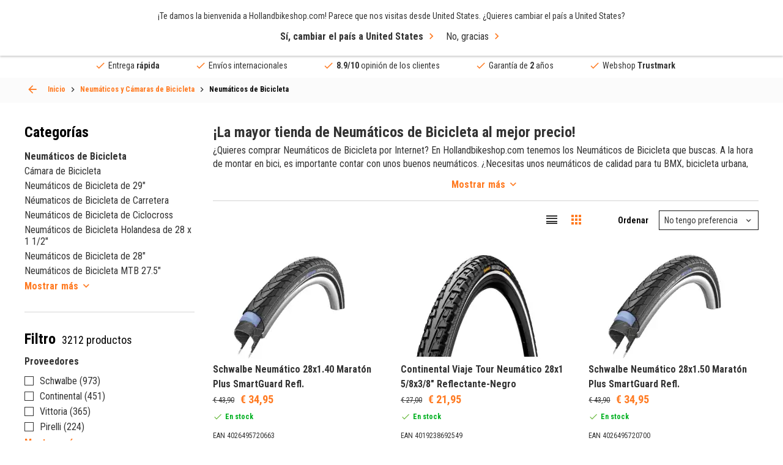

--- FILE ---
content_type: text/html; charset=UTF-8
request_url: https://hollandbikeshop.com/es-es/neumaticos-y-camaras-de-bicicleta/neumaticos-de-bicicleta/
body_size: 49365
content:
<!DOCTYPE html>
<!--[if IE 9]><html class="lt-ie10" dir="LTR" lang="es"> <![endif]-->
<html dir="LTR" lang="es">
	<head>
		<title>¡Somos la tienda líder en Neumáticos de Bicicleta a precios económicos!</title>
<meta name="description" content="¿Estás buscando Neumáticos de Bicicleta? ¡Has venido al sitio adecuado! ¡En Hollandbikeshop tenemos la gama de Neumáticos de Bicicleta más amplia al mejor precio!" />
<meta property="og:description" content="¿Estás buscando Neumáticos de Bicicleta? ¡Has venido al sitio" /><meta property="og:image" content="https://hollandbikeshop.com/images_categorie_responsive/categories_large/fiets-buitenbanden-sub-cat-afbeelding.jpg" />
<meta property="fb:app_id" content="1872932229605491" />
<meta property="og:title" content="¡Somos la tienda líder en Neumáticos de Bicicleta a preci" />
<meta property="og:type" content="website" />
<meta property="og:url" content="https://hollandbikeshop.com/es-es/neumaticos-y-camaras-de-bicicleta/neumaticos-de-bicicleta/" />
<meta property="og:site_name" content="Hollandbikeshop.com" />

<meta name="twitter:card" content="summary" />
<meta name="twitter:site" content="@hollandbikeshop" />
<meta name="twitter:creator" content="@hollandbikeshop" />
<meta name="twitter:title" content="¡Somos la tienda líder en Neumáticos de Bicicle" />
<meta name="twitter:description" content="¿Estás buscando Neumáticos de Bicicleta? ¡Has venido al sitio adecuado! ¡En Hollandbikeshop tenemos la gama de Neumátic" />
<meta name="twitter:image" content="https://hollandbikeshop.com/images_categorie_responsive/categories_large/fiets-buitenbanden-sub-cat-afbeelding.jpg" />

<script>
  dataLayer = [{
    'language' :   'es',
    'account' :   'notLoggedIn',
    'pageType' :   'product_listing',
  }];

  var dataLayerProducts = [];
</script>
    <!-- Google Tag Manager -->
    <script>(function(w,d,s,l,i){w[l]=w[l]||[];w[l].push({'gtm.start':
    new   Date (). getTime (), event : 'gtm.js' }); var  f = d . getElementsByTagName ( s )[ 0 ], j = d . createElement ( s ), dl = l != 'dataLayer' ? '&l=' + l : '' ; j . async = true ; j . src= 'https://sst.hollandbikeshop.com/gtm.js?id=' + i + dl ; f . parentNode . insertBefore ( j , f ); })( window , document , 'script' , 'dataLayer' , 'GTM-K2D8PJ2' );</script>
    <!-- End Google Tag Manager -->
    <meta http-equiv="content-language" content="es" />

<meta charset="UTF-8" />
<meta name="viewport" content="width=device-width, initial-scale=1, maximum-scale=1" />

<link rel="canonical" href="https://hollandbikeshop.com/es-es/neumaticos-y-camaras-de-bicicleta/neumaticos-de-bicicleta/" />
<base href="https://hollandbikeshop.com/es-es/neumaticos-y-camaras-de-bicicleta/neumaticos-de-bicicleta/" />

<link rel="alternate" href="https://hollandbikeshop.com/fietsbanden-binnen-buiten/buitenbanden/" hreflang="nl" />
        <link rel="alternate" href="https://hollandbikeshop.com/en-gb/bicycle-tires-and-inner-tubes/bicycle-tires/" hreflang="en" />
        <link rel="alternate" href="https://hollandbikeshop.com/de-de/fahrradreifen-schlauch/fahrradreifen/" hreflang="de" />
        <link rel="alternate" href="https://hollandbikeshop.com/es-es/neumaticos-y-camaras-de-bicicleta/neumaticos-de-bicicleta/" hreflang="es" />
        <link rel="alternate" href="https://hollandbikeshop.com/fr-fr/pneus-et-chambres-a-air/pneus-de-velo/" hreflang="fr" />
        <link rel="alternate" href="https://hollandbikeshop.com/it-it/pneumatici-e-camere-d-aria-bici/pneumatici-per-bici/" hreflang="it" />
        <link rel="alternate" href="https://hollandbikeshop.com/da-dk/cykeldaek-og-indre-slanger/cykeldaek/" hreflang="da" />
        <link rel="alternate" href="https://hollandbikeshop.com/fi-fi/polkupyoran-renkaat-ja-sisakumit/polkupyoran-renkaat/" hreflang="fi" />
        <link rel="alternate" href="https://hollandbikeshop.com/no-no/sykkeldekk-og-sykkelslanger/sykkeldekk/" hreflang="no" />
        <link rel="alternate" href="https://hollandbikeshop.com/pl-pl/opony-rowerowe-i-detki/opony-rowerowe/" hreflang="pl" />
        <link rel="alternate" href="https://hollandbikeshop.com/pt-pt/pneus-de-bicicleta-e-camaras-de-ar/pneus-de-bicicleta/" hreflang="pt" />
        <link rel="alternate" href="https://hollandbikeshop.com/sv-se/cykeldack-och-innerslangar/cykeldack/" hreflang="sv" />
        <link rel="alternate" href="https://hollandbikeshop.com/zh-cn/zi-xing-che-wai-tai-he-nei-tai/zi-xing-che-lun-tai/" hreflang="zh" />
        <link rel="alternate" href="https://hollandbikeshop.com/cs-cz/plaste-a-duse-na-kolo/plaste-na-kolo/" hreflang="cs" />
        <link rel="alternate" href="https://hollandbikeshop.com/ja-jp/zi-zhuan-che-taiya-in-na-chubu/zi-zhuan-che-taiya/" hreflang="ja" />
        <link rel="alternate" href="https://hollandbikeshop.com/ru-ru/velosipednye-siny-i-kamery/velosipednye-siny/" hreflang="ru" />
        <link rel="alternate" href="https://hollandbikeshop.com/ko-kr/jajeongeo-taieo-mich-ineo-tyubeu/jajeongeo-taieo/" hreflang="ko" />
        <link rel="alternate" href="https://hollandbikeshop.com/ro-ro/cauciucuri-si-camere-de-bicicleta/cauciucuri-bicicleta/" hreflang="ro" />
        <link rel="alternate" href="https://hollandbikeshop.com/de-at/fahrradreifen-schlauch/fahrradreifen/" hreflang="de-at" />
        <link rel="alternate" href="https://hollandbikeshop.com/nl-be/fietsbanden-binnen-buiten/buitenbanden/" hreflang="nl-be" />
        <link rel="alternate" href="https://hollandbikeshop.com/fr-be/pneus-et-chambres-a-air/pneus-de-velo/" hreflang="fr-be" />
            <link rel="alternate" href="https://hollandbikeshop.com/en-gb/bicycle-tires-and-inner-tubes/bicycle-tires/" hreflang="x-default" />
    

<link id="PrevHeadLink" rel="prev" href="" />
<link id="NextHeadLink" rel="next" href="?page=2" />

<link rel="icon" href="https://hollandbikeshop.com/favicon.ico?v=0512251432" type="image/x-icon" />
<link rel="shortcut icon" href="https://hollandbikeshop.com/favicon.ico?v=0512251432" />

<meta name="apple-mobile-web-app-title" content="Hollandbikeshop.com">
<meta name="application-name" content="Hollandbikeshop.com">
<meta name="msapplication-TileColor" content="#ff7a21">
<meta name="theme-color" content="#ff7a21">

<link href="https://hollandbikeshop.com/dist/css/main.css?v=0512251432" media="all" rel="stylesheet" type="text/css" />
<link href="https://hollandbikeshop.com/template_files/css/custom.css?v=0512251432" media="all" rel="stylesheet" type="text/css" />
    <link rel="preload" href="https://hollandbikeshop.com/images_categorie_responsive/categories_small/fiets-buitenbanden-sub-cat-afbeelding.jpg" as="image" fetchpriority="high">
    <script type="application/ld+json">
    {
    "@context": "https:\/\/schema.org\/",
    "@type": "BreadcrumbList",
    "itemListElement": [
        {
            "@type": "ListItem",
            "position": 1,
            "name": "Neum\u00e1ticos y C\u00e1maras de Bicicleta",
            "item": "https:\/\/hollandbikeshop.com\/es-es\/neumaticos-y-camaras-de-bicicleta\/"
        },
        {
            "@type": "ListItem",
            "position": 2,
            "name": "Neum\u00e1ticos de Bicicleta",
            "item": "https:\/\/hollandbikeshop.com\/es-es\/neumaticos-y-camaras-de-bicicleta\/neumaticos-de-bicicleta\/"
        }
    ]
}    </script>

    <script type="application/ld+json">
        {
            "@context": "https://schema.org",
            "@type": "CollectionPage",
            "name": "Neum&aacute;ticos de Bicicleta",
            "url": "https://hollandbikeshop.com/es-es/neumaticos-y-camaras-de-bicicleta/neumaticos-de-bicicleta/",
            "description": "¿Estás buscando Neumáticos de Bicicleta? ¡Has venido al sitio adecuado! ¡En Hollandbikeshop tenemos la gama de Neumáticos de Bicicleta más amplia al mejor precio!",
            "isPartOf": {
                "@type": "WebSite",
                "name": "Hollandbikeshop.com",
                "url": "https://hollandbikeshop.com/es-es/neumaticos-y-camaras-de-bicicleta/neumaticos-de-bicicleta/"
            }
        }
    </script>
    	</head>
	<body class="product_listing-page-container">
	
	    <!-- Google Tag Manager (noscript) -->
    <noscript><iframe src="https://sst.hollandbikeshop.com/ns.html?id=GTM-K2D8PJ2" height = "0"  width = "0"  style = "display:none;visibility:hidden" ></iframe></noscript>
    <!-- End Google Tag Manager (noscript) -->
    
  <div class="wrapper">
    <header class="header">
			<a class="header__menu-toggle js-mobile-toggle"><span>Menu</span></a>
            <span class="menu-icon-text">Menu</span>

            
			<div class="header__top grid-container">
				<a href="https://hollandbikeshop.com/es-es/" class="header__logo"><img src="/template_files/images/header-logo.png" alt="Logo Hollandbikeshop.com" title="Logo Hollandbikeshop.com" width="365" height="42" /></a>
				
				<div class="search search--back js-search-popup">
            <form name="quick_find" id="quick_find" action="/es-es/advanced_search_result.php" method="get">
		<input id="AutocompleteElementID" class="search-box" autocorrect="off" autocomplete="off" type="search" name="keywords" required title="Buscar" placeholder="¿Qué estás buscando?">    
    <button class="clear" type="reset">ses</button>

		<button type="submit" aria-label="Búsqueda rápida"><i class="icon-search"></i></button>
	</form>

    <div class="search__popup">
        <div class="search__popup_content">
            <div class="quick-find-result-box-start" id="quick_find_box_start">
                ¿Qué estás buscando?            </div>

            <div class="quick-find-result-box" id="quick_find_box_error">

            </div>

            
            <div class="quick-find-result-box" id="quick_find_box_cat">
                <div class="search__popup-title">Categorías</div>

                <ul id="quick_find_cat">
                                    </ul>
            </div>

            <div class="quick-find-result-box" id="quick_find_box_prod">
                <div class="search__popup-title">Productos</div>

                <ul id="quick_find_prod">
                                    </ul>
            </div>

                    </div>

	</div>
    </div>


				
				<div class="header__right">
					<div class="language">
						<div class="language__subtitle js-language-btn">Spain / EUR</div>
            <div class="language__dropdown">
							
							<label>Enviar a</label>
              
<form name="localization" action="/es-es/neumaticos-y-camaras-de-bicicleta/neumaticos-de-bicicleta/?cPath=90_13939" method="get">
<select name="country_id" id="country_top" placeholder="Spain" class="js-select"><option value="1">Afghanistan</option><option value="268">Åland Islands</option><option value="2">Albania</option><option value="3">Algeria</option><option value="4">American Samoa</option><option value="5">Andorra</option><option value="6">Angola</option><option value="7">Anguilla</option><option value="8">Antarctica</option><option value="9">Antigua and Barbuda</option><option value="10">Argentina</option><option value="11">Armenia</option><option value="12">Aruba</option><option value="263">Australia</option><option value="14">Austria</option><option value="15">Azerbaijan</option><option value="16">Bahamas</option><option value="17">Bahrain</option><option value="18">Bangladesh</option><option value="19">Barbados</option><option value="20">Belarus</option><option value="21">Belgium</option><option value="22">Belize</option><option value="23">Benin</option><option value="24">Bermuda</option><option value="25">Bhutan</option><option value="26">Bolivia</option><option value="27">Bosnia and Herzegowina</option><option value="28">Botswana</option><option value="29">Bouvet Island</option><option value="30">Brazil</option><option value="31">British Indian Ocean Territory</option><option value="32">Brunei Darussalam</option><option value="251">Bulgaria</option><option value="34">Burkina Faso</option><option value="35">Burundi</option><option value="36">Cambodia</option><option value="37">Cameroon</option><option value="265">Canada</option><option value="270">Canary Islands</option><option value="39">Cape Verde</option><option value="40">Cayman Islands</option><option value="41">Central African Republic</option><option value="42">Chad</option><option value="43">Chile</option><option value="262">China</option><option value="45">Christmas Island</option><option value="46">Cocos (Keeling) Islands</option><option value="47">Colombia</option><option value="48">Comoros</option><option value="49">Congo</option><option value="273">Congo, Democratic Republic of the</option><option value="50">Cook Islands</option><option value="51">Costa Rica</option><option value="52">Côte d&#039;&#039;Ivoire</option><option value="53">Croatia</option><option value="54">Cuba</option><option value="55">Cyprus</option><option value="249">Czech Republic</option><option value="242">Denmark</option><option value="58">Djibouti</option><option value="59">Dominica</option><option value="60">Dominican Republic</option><option value="62">Ecuador</option><option value="63">Egypt</option><option value="64">El Salvador</option><option value="65">Equatorial Guinea</option><option value="66">Eritrea</option><option value="259">Estonia</option><option value="68">Ethiopia</option><option value="69">Falkland Islands (Malvinas)</option><option value="70">Faroe Islands</option><option value="71">Fiji</option><option value="244">Finland</option><option value="73">France</option><option value="75">French Guiana</option><option value="76">French Polynesia</option><option value="77">French Southern Territories</option><option value="78">Gabon</option><option value="79">Gambia</option><option value="80">Georgia</option><option value="81">Germany</option><option value="82">Ghana</option><option value="83">Gibraltar</option><option value="84">Greece</option><option value="85">Greenland</option><option value="86">Grenada</option><option value="87">Guadeloupe</option><option value="88">Guam</option><option value="89">Guatemala</option><option value="269">Guernsey</option><option value="90">Guinea</option><option value="91">Guinea-bissau</option><option value="92">Guyana</option><option value="93">Haiti</option><option value="94">Heard and Mc Donald Islands</option><option value="95">Honduras</option><option value="264">Hong Kong</option><option value="246">Hungary</option><option value="98">Iceland</option><option value="99">India</option><option value="100">Indonesia</option><option value="101">Iran (Islamic Republic of)</option><option value="102">Iraq</option><option value="260">Ireland</option><option value="274">Isle of Man</option><option value="104">Israel</option><option value="241">Italy</option><option value="106">Jamaica</option><option value="107">Japan</option><option value="267">Jersey</option><option value="108">Jordan</option><option value="109">Kazakhstan</option><option value="110">Kenya</option><option value="111">Kiribati</option><option value="112">Korea, Democratic People&#039;s Republic of</option><option value="113">Korea, Republic of</option><option value="114">Kuwait</option><option value="115">Kyrgyzstan</option><option value="116">Lao People&#039;s Democratic Republic</option><option value="252">Latvia</option><option value="118">Lebanon</option><option value="119">Lesotho</option><option value="120">Liberia</option><option value="121">Libyan Arab Jamahiriya</option><option value="122">Liechtenstein</option><option value="255">Lithuania</option><option value="124">Luxembourg</option><option value="125">Macau</option><option value="126">Macedonia, The Former Yugoslav Republic of</option><option value="127">Madagascar</option><option value="128">Malawi</option><option value="129">Malaysia</option><option value="130">Maldives</option><option value="131">Mali</option><option value="132">Malta</option><option value="133">Marshall Islands</option><option value="134">Martinique</option><option value="135">Mauritania</option><option value="136">Mauritius</option><option value="137">Mayotte</option><option value="138">Mexico</option><option value="139">Micronesia, Federated States of</option><option value="140">Moldova, Republic of</option><option value="141">Monaco</option><option value="142">Mongolia</option><option value="271">Montenegro</option><option value="143">Montserrat</option><option value="144">Morocco</option><option value="145">Mozambique</option><option value="146">Myanmar</option><option value="147">Namibia</option><option value="148">Nauru</option><option value="150">Nederland</option><option value="149">Nepal</option><option value="151">Netherlands Antilles</option><option value="152">New Caledonia</option><option value="266">New Zealand</option><option value="154">Nicaragua</option><option value="155">Niger</option><option value="156">Nigeria</option><option value="157">Niue</option><option value="158">Norfolk Island</option><option value="159">Northern Mariana Islands</option><option value="247">Norway</option><option value="161">Oman</option><option value="162">Pakistan</option><option value="163">Palau</option><option value="275">Palestinian Territory, Occupied</option><option value="164">Panama</option><option value="165">Papua New Guinea</option><option value="166">Paraguay</option><option value="167">Peru</option><option value="168">Philippines</option><option value="169">Pitcairn</option><option value="256">Poland</option><option value="253">Portugal</option><option value="172">Puerto Rico</option><option value="173">Qatar</option><option value="174">Réunion</option><option value="254">Romania</option><option value="176">Russian Federation</option><option value="177">Rwanda</option><option value="276">Saint Barthélemy</option><option value="197">Saint Helena</option><option value="178">Saint Kitts and Nevis</option><option value="179">Saint Lucia</option><option value="277">Saint Martin (French part)</option><option value="198">Saint Pierre and Miquelon</option><option value="180">Saint Vincent and the Grenadines</option><option value="181">Samoa</option><option value="182">San Marino</option><option value="183">Sao Tome and Principe</option><option value="184">Saudi Arabia</option><option value="185">Senegal</option><option value="272">Serbia</option><option value="186">Seychelles</option><option value="187">Sierra Leone</option><option value="188">Singapore</option><option value="250">Slovakia</option><option value="257">Slovenia</option><option value="191">Solomon Islands</option><option value="192">Somalia</option><option value="193">South Africa</option><option value="194">South Georgia and the South Sandwich Islands</option><option value="245" selected>Spain</option><option value="196">Sri Lanka</option><option value="199">Sudan</option><option value="200">Suriname</option><option value="201">Svalbard and Jan Mayen Islands</option><option value="202">Swaziland</option><option value="243">Sweden</option><option value="258">Switzerland</option><option value="205">Syrian Arab Republic</option><option value="206">Taiwan</option><option value="207">Tajikistan</option><option value="208">Tanzania, United Republic of</option><option value="209">Thailand</option><option value="61">Timor-Leste</option><option value="210">Togo</option><option value="211">Tokelau</option><option value="212">Tonga</option><option value="213">Trinidad and Tobago</option><option value="214">Tunisia</option><option value="215">Turkey</option><option value="216">Turkmenistan</option><option value="217">Turks and Caicos Islands</option><option value="218">Tuvalu</option><option value="219">Uganda</option><option value="220">Ukraine</option><option value="221">United Arab Emirates</option><option value="222">United Kingdom</option><option value="261">United States</option><option value="224">United States Minor Outlying Islands</option><option value="225">Uruguay</option><option value="226">Uzbekistan</option><option value="227">Vanuatu</option><option value="228">Vatican City State (Holy See)</option><option value="229">Venezuela</option><option value="230">Viet Nam</option><option value="231">Virgin Islands (British)</option><option value="232">Virgin Islands (U.S.)</option><option value="233">Wallis and Futuna Islands</option><option value="234">Western Sahara</option><option value="235">Yemen</option><option value="236">Yugoslavia</option><option value="238">Zambia</option><option value="239">Zimbabwe</option></select></form>
              
							<label>Monedas</label>
						
<form name="localization" action="/es-es/neumaticos-y-camaras-de-bicicleta/neumaticos-de-bicicleta/?cPath=90_13939" method="get"><select id="currency" name="currency" class="js-select" placeholder="(&euro;) EUR">
		<option value="EUR" selected>&euro; Euro</option>
		<option value="USD">$ Dollar</option>
		<option value="GBP">&pound; Pound</option>
		<option value="CAD">C$ Canadian dollar</option>
		<option value="AUD">A$ Australian dollar</option>
		<option value="CNY">C&yen; Chinese yuan</option>
		<option value="AED">DH United Arab Emirates dirham</option>
		<option value="HKD">HK$ Hong Kong dollar</option>
		<option value="JPY">J&yen; Japanese yen</option>
		<option value="PLN">z&#322; Polish zloty</option>
		<option value="RUB">P Russian ruble</option>
		<option value="SEK">kr Swedish krona</option>
		<option value="CHF">Fr. Swiss franc</option>
		<option value="DKK">kr. Danish Krone</option>
		<option value="HUF">Ft Hungarian Forint</option>
		<option value="NOK">kr Norwegian Krone</option>
		<option value="TRY">₺ Turkish Lira</option>
		<option value="ZAR">R South African Rand</option>
		<option value="THB">฿ Thai Baht</option>
		<option value="CZK">Kč česká koruna</option>
		<option value="RON">lei leu românesc</option>
	</select>
</form>
							
						</div>
					</div>
					
					<div class="language-icon">
            <a href="#language-popup" class="js-popup-link"><img src="/includes/languages/espanol/images/icon_round.png" alt="espanol" title="espanol" width="50" height="50" />es</a>
          </div>
					
					<div class="header__user">
						<a><i class="icon-user"></i></a>

						<ul>
  						  						<li><a href="/es-es/create_account.php" title="Crear una cuenta" rel=”nofollow”>Crear una cuenta</a></li>
							<li><a href="/es-es/login.php" title="Iniciar sesión" rel=”nofollow”>Iniciar sesión</a></li>
													</ul>
					</div>

                    <div class="header__wishlist">
                        <a href="/es-es/wishlist.php" class="wishlist-icon" title="Mi lista de deseos" aria-label="Mi lista de deseos" rel=”nofollow”></a>
                    </div>


					<a href="/es-es/shopping_cart.php" class="header__cart" title="Carro de la comprat" aria-label="Carro de la comprat" rel=”nofollow”><i class="icon-shoppingcart"></i></a>

				</div>
			</div>
      
      
<div class="header__menu grid-container">
  <nav class="js-custom-menu">

      
<ul class="js-sub-menu">

			
                        <li class="has-children js-menu-link"><a title="Piezas de Bicicleta">Piezas de Bicicleta</a>
                            <div class="header__submenu js-sub-menu menu-2">


                                                                <div class="header__column">
                                    

                                    <ul class="js-sub-menu">
                                        <li class="js-menu-link">

                                                                                            <a title="Transmisión" href="https://hollandbikeshop.com/es-es/piezas-de-bicicleta/">
                                                    Transmisión                                                </a>
                                                
                                                                                            <ul class="js-sub-menu">
                                                                                                                <li>
                                                                                                                                    <a title="Piñones" href="https://hollandbikeshop.com/es-es/piezas-de-bicicleta/pinones/">Piñones</a>
                                                                                                                                </li>
                                                                                                                        <li>
                                                                                                                                    <a title="Cadena de Bicicleta" href="https://hollandbikeshop.com/es-es/piezas-de-bicicleta/cadena-de-bicicleta/">Cadena de Bicicleta</a>
                                                                                                                                </li>
                                                                                                                        <li>
                                                                                                                                    <a title="Plato de Bicicleta" href="https://hollandbikeshop.com/es-es/piezas-de-bicicleta/juego-de-bielas/plato-de-bicicleta/">Plato de Bicicleta</a>
                                                                                                                                </li>
                                                                                                                        <li>
                                                                                                                                    <a title="Pedalier" href="https://hollandbikeshop.com/es-es/piezas-de-bicicleta/pedalier/">Pedalier</a>
                                                                                                                                </li>
                                                                                                                        <li>
                                                                                                                                    <a title="Desviadores" href="https://hollandbikeshop.com/es-es/piezas-de-bicicleta/desviadores/">Desviadores</a>
                                                                                                                                </li>
                                                                                                                        <li>
                                                                                                                                    <a title="Juego de Bielas" href="https://hollandbikeshop.com/es-es/piezas-de-bicicleta/juego-de-bielas/juego-de-bielas/">Juego de Bielas</a>
                                                                                                                                </li>
                                                                                                                        <li>
                                                                                                                                    <a title="Palanca de cambios" href="https://hollandbikeshop.com/es-es/piezas-de-bicicleta/marchas/la-mayor-tienda-de-palancas-de-cambio/">Palanca de cambios</a>
                                                                                                                                </li>
                                                                                                                                                                </ul>
                                                                                        </li>
                                    </ul>

                                    

                                    <ul class="js-sub-menu">
                                        <li class="js-menu-link">

                                                                                            <a title="Baterías" href="https://hollandbikeshop.com/es-es/piezas-de-bicicleta/baterias/baterias/">
                                                    Baterías                                                </a>
                                                
                                                                                            <ul class="js-sub-menu">
                                                                                                                <li>
                                                                                                                                    <a title="Cargador de Baterías de Bicicleta Eléctrica" href="https://hollandbikeshop.com/es-es/piezas-de-bicicleta-electrica/baterias-de-bicicleta-electrica-y-piezas-de-repuesto/cargador-de-baterias-de-bicicleta-electrica/">Cargador de Baterías de Bicicleta Eléctrica</a>
                                                                                                                                </li>
                                                                                                                        <li>
                                                                                                                                    <a title="Piezas Batería de Bicicleta Eléctrica" href="https://hollandbikeshop.com/es-es/piezas-de-bicicleta-electrica/baterias-de-bicicleta-electrica-y-piezas-de-repuesto/piezas-bateria-de-bicicleta-electrica/">Piezas Batería de Bicicleta Eléctrica</a>
                                                                                                                                </li>
                                                                                                                                                                </ul>
                                                                                        </li>
                                    </ul>

                                    

                                    <ul class="js-sub-menu">
                                        <li class="js-menu-link">

                                                                                            <a title="Portaequipajes" href="https://hollandbikeshop.com/es-es/piezas-de-bicicleta/portaequipajes/">
                                                    Portaequipajes                                                </a>
                                                
                                                                                            <ul class="js-sub-menu">
                                                                                                                <li>
                                                                                                                                    <a title="Portaequipajes Delantero" href="https://hollandbikeshop.com/es-es/piezas-de-bicicleta/portaequipajes/portaequipajes-delantero/">Portaequipajes Delantero</a>
                                                                                                                                </li>
                                                                                                                        <li>
                                                                                                                                    <a title="Piezas de Portaequipajes" href="https://hollandbikeshop.com/es-es/piezas-de-bicicleta/portaequipajes/piezas-de-portaequipajes/">Piezas de Portaequipajes</a>
                                                                                                                                </li>
                                                                                                                                                                </ul>
                                                                                        </li>
                                    </ul>

                                    

                                    <ul class="js-sub-menu">
                                        <li class="js-menu-link">

                                                                                            <a title="Juego de Dirección" href="https://hollandbikeshop.com/es-es/piezas-de-bicicleta/horquilla-y-juego-de-direccion/juego-de-direccion/">
                                                    Juego de Dirección                                                </a>
                                                
                                                                                            <ul class="js-sub-menu">
                                                                                                                <li>
                                                                                                                                    <a title="Piezas de Juego Dirección" href="https://hollandbikeshop.com/es-es/piezas-de-bicicleta/horquilla-y-juego-de-direccion/piezas-de-juego-direccion/">Piezas de Juego Dirección</a>
                                                                                                                                </li>
                                                                                                                                                                </ul>
                                                                                        </li>
                                    </ul>

                                                                </div>
                                                            <div class="header__column">
                                    

                                    <ul class="js-sub-menu">
                                        <li class="js-menu-link">

                                                                                            <a title="Neumáticos de Bicicleta" href="https://hollandbikeshop.com/es-es/neumaticos-y-camaras-de-bicicleta/">
                                                    Neumáticos de Bicicleta                                                </a>
                                                
                                                                                            <ul class="js-sub-menu">
                                                                                                                <li>
                                                                                                                                    <a title="Neumáticos De Bicicleta" href="https://hollandbikeshop.com/es-es/neumaticos-y-camaras-de-bicicleta/neumaticos-de-bicicleta/">Neumáticos De Bicicleta</a>
                                                                                                                                </li>
                                                                                                                        <li>
                                                                                                                                    <a title="Cámara De Bicicleta" href="https://hollandbikeshop.com/es-es/neumaticos-y-camaras-de-bicicleta/camara-de-bicicleta/">Cámara De Bicicleta</a>
                                                                                                                                </li>
                                                                                                                        <li>
                                                                                                                                    <a title="Fondo de Llanta" href="https://hollandbikeshop.com/es-es/neumaticos-y-camaras-de-bicicleta/fondo-de-llanta/">Fondo de Llanta</a>
                                                                                                                                </li>
                                                                                                                        <li>
                                                                                                                                    <a title="Válvulas de Bicicleta" href="https://hollandbikeshop.com/es-es/neumaticos-y-camaras-de-bicicleta/valvulas-de-bicicleta/">Válvulas de Bicicleta</a>
                                                                                                                                </li>
                                                                                                                        <li>
                                                                                                                                    <a title="Reparación de Neumáticos de Bicicleta" href="https://hollandbikeshop.com/es-es/neumaticos-y-camaras-de-bicicleta/reparacion-de-neumaticos-de-bicicleta/">Reparación de Neumáticos de Bicicleta</a>
                                                                                                                                </li>
                                                                                                                                                                </ul>
                                                                                        </li>
                                    </ul>

                                    

                                    <ul class="js-sub-menu">
                                        <li class="js-menu-link">

                                                                                            <a title="Tuercas y Tornillos" href="https://hollandbikeshop.com/es-es/piezas-de-bicicleta/tuercas-y-tornillos/">
                                                    Tuercas y Tornillos                                                </a>
                                                
                                                                                    </li>
                                    </ul>

                                    

                                    <ul class="js-sub-menu">
                                        <li class="js-menu-link">

                                                                                            <a title="Pantallas de Bicicleta Eléctrica" href="https://hollandbikeshop.com/es-es/piezas-de-bicicleta-electrica/pantallas-para-bicicletas-electricas-y-piezas/pantallas-de-bicicleta-electrica/">
                                                    Pantallas de Bicicleta Eléctrica                                                </a>
                                                
                                                                                            <ul class="js-sub-menu">
                                                                                                                <li>
                                                                                                                                    <a title="Piezas para Pantallas de Bicicleta Eléctrica" href="https://hollandbikeshop.com/es-es/piezas-de-bicicleta-electrica/pantallas-para-bicicletas-electricas-y-piezas/piezas-para-pantallas-de-bicicleta-electrica/">Piezas para Pantallas de Bicicleta Eléctrica</a>
                                                                                                                                </li>
                                                                                                                                                                </ul>
                                                                                        </li>
                                    </ul>

                                    

                                    <ul class="js-sub-menu">
                                        <li class="js-menu-link">

                                                                                            <a title="Motor de Bicicleta Eléctrica" href="https://hollandbikeshop.com/es-es/piezas-de-bicicleta-electrica/motor-de-bicicleta-electrica-y-piezas-de-repuesto/motor-de-bicicleta-electrica/">
                                                    Motor de Bicicleta Eléctrica                                                </a>
                                                
                                                                                            <ul class="js-sub-menu">
                                                                                                                <li>
                                                                                                                                    <a title="Piezas de Repuesto de Motor de Bicicleta Eléctrica" href="https://hollandbikeshop.com/es-es/piezas-de-bicicleta-electrica/motor-de-bicicleta-electrica-y-piezas-de-repuesto/piezas-de-repuesto-de-motor-de-bicicleta-electrica/">Piezas de Repuesto de Motor de Bicicleta Eléctrica</a>
                                                                                                                                </li>
                                                                                                                                                                </ul>
                                                                                        </li>
                                    </ul>

                                    

                                    <ul class="js-sub-menu">
                                        <li class="js-menu-link">

                                                                                            <a title="Faros de Bicicleta" href="https://hollandbikeshop.com/es-es/faros-de-bicicleta/">
                                                    Faros de Bicicleta                                                </a>
                                                
                                                                                            <ul class="js-sub-menu">
                                                                                                                <li>
                                                                                                                                    <a title="Dinamo" href="https://hollandbikeshop.com/es-es/piezas-de-bicicleta/iluminacion/dinamo/">Dinamo</a>
                                                                                                                                </li>
                                                                                                                        <li>
                                                                                                                                    <a title="Piezas y Soportes para Faros" href="https://hollandbikeshop.com/es-es/piezas-de-bicicleta/iluminacion/piezas-y-soportes-para-faros/">Piezas y Soportes para Faros</a>
                                                                                                                                </li>
                                                                                                                                                                </ul>
                                                                                        </li>
                                    </ul>

                                    

                                    <ul class="js-sub-menu">
                                        <li class="js-menu-link">

                                                                                            <a title="Cubrecadena" href="https://hollandbikeshop.com/es-es/piezas-de-bicicleta/cubrecadena/">
                                                    Cubrecadena                                                </a>
                                                
                                                                                            <ul class="js-sub-menu">
                                                                                                                <li>
                                                                                                                                    <a title="Piezas de Cubrecadenas" href="https://hollandbikeshop.com/es-es/piezas-de-bicicleta-de-ciudad/cubrecadenas-de-bicicleta-de-ciudad/piezas-de-cubrecadenas/">Piezas de Cubrecadenas</a>
                                                                                                                                </li>
                                                                                                                                                                </ul>
                                                                                        </li>
                                    </ul>

                                                                </div>
                                                            <div class="header__column">
                                    

                                    <ul class="js-sub-menu">
                                        <li class="js-menu-link">

                                                                                            <a title="Pedales" href="https://hollandbikeshop.com/es-es/piezas-de-bicicleta/pedales/">
                                                    Pedales                                                </a>
                                                
                                                                                            <ul class="js-sub-menu">
                                                                                                                <li>
                                                                                                                                    <a title="Tacos" href="https://hollandbikeshop.com/es-es/piezas-de-bicicleta/pedales/tacos/">Tacos</a>
                                                                                                                                </li>
                                                                                                                        <li>
                                                                                                                                    <a title="Piezas para Pedales" href="https://hollandbikeshop.com/es-es/piezas-de-bicicleta/pedales/piezas-para-pedales/">Piezas para Pedales</a>
                                                                                                                                </li>
                                                                                                                                                                </ul>
                                                                                        </li>
                                    </ul>

                                    

                                    <ul class="js-sub-menu">
                                        <li class="js-menu-link">

                                                                                            <a title="Freno" href="https://hollandbikeshop.com/es-es/piezas-de-bicicleta/frenos-de-bicicleta/freno/">
                                                    Freno                                                </a>
                                                
                                                                                            <ul class="js-sub-menu">
                                                                                                                <li>
                                                                                                                                    <a title="Palanca de Freno" href="https://hollandbikeshop.com/es-es/piezas-de-bicicleta/frenos-de-bicicleta/palanca-de-freno/">Palanca de Freno</a>
                                                                                                                                </li>
                                                                                                                        <li>
                                                                                                                                    <a title="Pastillas de Freno" href="https://hollandbikeshop.com/es-es/piezas-de-bicicleta/frenos-de-bicicleta/pastillas-de-freno/">Pastillas de Freno</a>
                                                                                                                                </li>
                                                                                                                        <li>
                                                                                                                                    <a title="Cable de Freno" href="https://hollandbikeshop.com/es-es/piezas-de-bicicleta/frenos-de-bicicleta/cable-de-freno/">Cable de Freno</a>
                                                                                                                                </li>
                                                                                                                        <li>
                                                                                                                                    <a title="Disco de Freno" href="https://hollandbikeshop.com/es-es/piezas-de-bicicleta/frenos-de-bicicleta/disco-de-freno/">Disco de Freno</a>
                                                                                                                                </li>
                                                                                                                        <li>
                                                                                                                                    <a title="Piezas de Freno" href="https://hollandbikeshop.com/es-es/piezas-de-bicicleta/frenos-de-bicicleta/piezas-de-freno/">Piezas de Freno</a>
                                                                                                                                </li>
                                                                                                                                                                </ul>
                                                                                        </li>
                                    </ul>

                                    

                                    <ul class="js-sub-menu">
                                        <li class="js-menu-link">

                                                                                            <a title="Guardabarros" href="https://hollandbikeshop.com/es-es/piezas-de-bicicleta/guardabarros/guardabarros/">
                                                    Guardabarros                                                </a>
                                                
                                                                                            <ul class="js-sub-menu">
                                                                                                                <li>
                                                                                                                                    <a title="Soportes para Guardabarros" href="https://hollandbikeshop.com/es-es/piezas-de-bicicleta/guardabarros/soportes-para-guardabarros/">Soportes para Guardabarros</a>
                                                                                                                                </li>
                                                                                                                        <li>
                                                                                                                                    <a title="Piezas de Guardabarros" href="https://hollandbikeshop.com/es-es/piezas-de-bicicleta/guardabarros/piezas-de-guardabarros/">Piezas de Guardabarros</a>
                                                                                                                                </li>
                                                                                                                                                                </ul>
                                                                                        </li>
                                    </ul>

                                    

                                    <ul class="js-sub-menu">
                                        <li class="js-menu-link">

                                                                                            <a title="Pata de Cabra para Bicicletas" href="https://hollandbikeshop.com/es-es/piezas-de-bicicleta/pata-de-cabra-para-bicicletas/">
                                                    Pata de Cabra para Bicicletas                                                </a>
                                                
                                                                                            <ul class="js-sub-menu">
                                                                                                                <li>
                                                                                                                                    <a title="Piezas para Patas de Cabra" href="https://hollandbikeshop.com/es-es/piezas-de-bicicleta/pata-de-cabra-para-bicicletas/piezas-para-patas-de-cabra/">Piezas para Patas de Cabra</a>
                                                                                                                                </li>
                                                                                                                                                                </ul>
                                                                                        </li>
                                    </ul>

                                    

                                    <ul class="js-sub-menu">
                                        <li class="js-menu-link">

                                                                                            <a title="Puños de Manillar" href="https://hollandbikeshop.com/es-es/piezas-de-bicicleta/punos-y-cinta-para-manillar/punos-de-manillar/">
                                                    Puños de Manillar                                                </a>
                                                
                                                                                            <ul class="js-sub-menu">
                                                                                                                <li>
                                                                                                                                    <a title="Cinta para Manillar" href="https://hollandbikeshop.com/es-es/piezas-de-bicicleta/punos-y-cinta-para-manillar/cinta-para-manillar/">Cinta para Manillar</a>
                                                                                                                                </li>
                                                                                                                                                                </ul>
                                                                                        </li>
                                    </ul>

                                                                </div>
                                                            <div class="header__column">
                                    

                                    <ul class="js-sub-menu">
                                        <li class="js-menu-link">

                                                                                            <a title="Potencias" href="https://hollandbikeshop.com/es-es/piezas-de-bicicleta/manillar/potencias/">
                                                    Potencias                                                </a>
                                                
                                                                                            <ul class="js-sub-menu">
                                                                                                                <li>
                                                                                                                                    <a title="Palanca de Cambio" href="https://hollandbikeshop.com/es-es/piezas-de-bicicleta/manillar/palanca-de-cambio/">Palanca de Cambio</a>
                                                                                                                                </li>
                                                                                                                        <li>
                                                                                                                                    <a title="Piezas de Potencia" href="https://hollandbikeshop.com/es-es/piezas-de-bicicleta/manillar/piezas-de-potencia/">Piezas de Potencia</a>
                                                                                                                                </li>
                                                                                                                                                                </ul>
                                                                                        </li>
                                    </ul>

                                    

                                    <ul class="js-sub-menu">
                                        <li class="js-menu-link">

                                                                                            <a title="Manillares" href="https://hollandbikeshop.com/es-es/piezas-de-bicicleta/manillar/manillares/">
                                                    Manillares                                                </a>
                                                
                                                                                    </li>
                                    </ul>

                                    

                                    <ul class="js-sub-menu">
                                        <li class="js-menu-link">

                                                                                            <a title="Horquilla" href="https://hollandbikeshop.com/es-es/piezas-de-bicicleta/horquilla-y-juego-de-direccion/horquilla/">
                                                    Horquilla                                                </a>
                                                
                                                                                            <ul class="js-sub-menu">
                                                                                                                <li>
                                                                                                                                    <a title="Piezas de Horquillas" href="https://hollandbikeshop.com/es-es/piezas-de-bicicleta/horquilla-y-juego-de-direccion/piezas-de-horquillas/">Piezas de Horquillas</a>
                                                                                                                                </li>
                                                                                                                                                                </ul>
                                                                                        </li>
                                    </ul>

                                    

                                    <ul class="js-sub-menu">
                                        <li class="js-menu-link">

                                                                                            <a title="Ruedas de Bicicleta" href="https://hollandbikeshop.com/es-es/ruedas-de-bicicleta/">
                                                    Ruedas de Bicicleta                                                </a>
                                                
                                                                                            <ul class="js-sub-menu">
                                                                                                                <li>
                                                                                                                                    <a title="Llanta" href="https://hollandbikeshop.com/es-es/ruedas-de-bicicleta/llanta/">Llanta</a>
                                                                                                                                </li>
                                                                                                                        <li>
                                                                                                                                    <a title="Buje" href="https://hollandbikeshop.com/es-es/ruedas-de-bicicleta/buje-trasero/">Buje</a>
                                                                                                                                </li>
                                                                                                                        <li>
                                                                                                                                    <a title="Cabecilla de Radio" href="https://hollandbikeshop.com/es-es/ruedas-de-bicicleta/cabecilla-de-radio/">Cabecilla de Radio</a>
                                                                                                                                </li>
                                                                                                                        <li>
                                                                                                                                    <a title="Radios de Bicicleta" href="https://hollandbikeshop.com/es-es/ruedas-de-bicicleta/radios-de-bicicleta/">Radios de Bicicleta</a>
                                                                                                                                </li>
                                                                                                                        <li>
                                                                                                                                    <a title="Cuerpo de Cassette" href="https://hollandbikeshop.com/es-es/ruedas-de-bicicleta/cuerpo-de-cassette/">Cuerpo de Cassette</a>
                                                                                                                                </li>
                                                                                                                        <li>
                                                                                                                                    <a title="Piezas de Buje" href="https://hollandbikeshop.com/es-es/ruedas-de-bicicleta/piezas-de-buje/">Piezas de Buje</a>
                                                                                                                                </li>
                                                                                                                                                                </ul>
                                                                                        </li>
                                    </ul>

                                    

                                    <ul class="js-sub-menu">
                                        <li class="js-menu-link">

                                                                                            <a title="Sillín" href="https://hollandbikeshop.com/es-es/sillines-y-tijas-de-sillin-de-bicicleta/">
                                                    Sillín                                                </a>
                                                
                                                                                            <ul class="js-sub-menu">
                                                                                                                <li>
                                                                                                                                    <a title="Piezas para Sillines de Bicicleta" href="https://hollandbikeshop.com/es-es/sillines-y-tijas-de-sillin-de-bicicleta/piezas-para-sillines-de-bicicleta/">Piezas para Sillines de Bicicleta</a>
                                                                                                                                </li>
                                                                                                                                                                </ul>
                                                                                        </li>
                                    </ul>

                                    

                                    <ul class="js-sub-menu">
                                        <li class="js-menu-link">

                                                                                            <a title="Tija de Sillín" href="https://hollandbikeshop.com/es-es/sillines-y-tijas-de-sillin-de-bicicleta/tija-de-sillin/">
                                                    Tija de Sillín                                                </a>
                                                
                                                                                            <ul class="js-sub-menu">
                                                                                                                <li>
                                                                                                                                    <a title="Piezas para Tija de Sillín" href="https://hollandbikeshop.com/es-es/sillines-y-tijas-de-sillin-de-bicicleta/piezas-para-tija-de-sillin/">Piezas para Tija de Sillín</a>
                                                                                                                                </li>
                                                                                                                                                                </ul>
                                                                                        </li>
                                    </ul>

                                                                </div>
                            

                            
                            <div class="header__column has-add">
                                                                
                                <picture>
                                                                            <source srcset="https://hollandbikeshop.com//template_files/images/banner-2.webp" type="image/webp">
                                                                            <source srcset="https://hollandbikeshop.com//template_files/images/banner-2.jpg" type="image/jpeg">
                                    <img src="https://hollandbikeshop.com//template_files/images/banner-2.jpg" title="Logo topmenu 2" alt="Logo topmenu 2" />
                                </picture>

                            </div>

                            </div>




                        </li>

                        
                        <li class="has-children js-menu-link"><a title="Accesorios">Accesorios</a>
                            <div class="header__submenu js-sub-menu menu-3">


                                                                <div class="header__column">
                                    

                                    <ul class="js-sub-menu">
                                        <li class="js-menu-link">

                                                                                            <a title="Bidones y Accesorios" href="https://hollandbikeshop.com/es-es/bidones-y-accesorios/">
                                                    Bidones y Accesorios                                                </a>
                                                
                                                                                            <ul class="js-sub-menu">
                                                                                                                <li>
                                                                                                                                    <a title="Portabidones" href="https://hollandbikeshop.com/es-es/bidones-y-accesorios/portabidones/">Portabidones</a>
                                                                                                                                </li>
                                                                                                                        <li>
                                                                                                                                    <a title="Piezas para Portabidones" href="https://hollandbikeshop.com/es-es/bidones-y-accesorios/piezas-para-portabidones/">Piezas para Portabidones</a>
                                                                                                                                </li>
                                                                                                                                                                </ul>
                                                                                        </li>
                                    </ul>

                                    

                                    <ul class="js-sub-menu">
                                        <li class="js-menu-link">

                                                                                            <a title="Accesorios de Bicicleta" href="https://hollandbikeshop.com/es-es/accesorios-de-bicicleta/">
                                                    Accesorios de Bicicleta                                                </a>
                                                
                                                                                            <ul class="js-sub-menu">
                                                                                                                <li>
                                                                                                                                    <a title="Soporte De Teléfono Bicicleta" href="https://hollandbikeshop.com/es-es/cuentakilometros-y-rodillos-de-entrenamiento/soporte-de-telefono-movil-para-bicicletas/">Soporte De Teléfono Bicicleta</a>
                                                                                                                                </li>
                                                                                                                        <li>
                                                                                                                                    <a title="Timbres de Bicicleta" href="https://hollandbikeshop.com/es-es/accesorios-de-bicicleta/timbres-de-bicicleta/">Timbres de Bicicleta</a>
                                                                                                                                </li>
                                                                                                                        <li>
                                                                                                                                    <a title="Espejo de Bicicleta" href="https://hollandbikeshop.com/es-es/accesorios-de-bicicleta/retrovisores-de-bicicleta/espejo-de-bicicleta/">Espejo de Bicicleta</a>
                                                                                                                                </li>
                                                                                                                        <li>
                                                                                                                                    <a title="Pilas" href="https://hollandbikeshop.com/es-es/cuentakilometros-y-rodillos-de-entrenamiento/baterias/pilas/">Pilas</a>
                                                                                                                                </li>
                                                                                                                        <li>
                                                                                                                                    <a title="Correas para Portabicicletas" href="https://hollandbikeshop.com/es-es/piezas-de-bicicleta/correas-para-portabicicletas/">Correas para Portabicicletas</a>
                                                                                                                                </li>
                                                                                                                                                                </ul>
                                                                                        </li>
                                    </ul>

                                    

                                    <ul class="js-sub-menu">
                                        <li class="js-menu-link">

                                                                                            <a title="Cuentakilómetros" href="https://hollandbikeshop.com/es-es/cuentakilometros-y-rodillos-de-entrenamiento/">
                                                    Cuentakilómetros                                                </a>
                                                
                                                                                            <ul class="js-sub-menu">
                                                                                                                <li>
                                                                                                                                    <a title="Navegadores de Bicicleta" href="https://hollandbikeshop.com/es-es/cuentakilometros-y-rodillos-de-entrenamiento/navegadores-de-bicicleta/">Navegadores de Bicicleta</a>
                                                                                                                                </li>
                                                                                                                        <li>
                                                                                                                                    <a title="Piezas para Cuentakilómetros de Bicicleta" href="https://hollandbikeshop.com/es-es/cuentakilometros-y-rodillos-de-entrenamiento/cuentakilometros/piezas-para-cuentakilometros-de-bicicleta/">Piezas para Cuentakilómetros de Bicicleta</a>
                                                                                                                                </li>
                                                                                                                                                                </ul>
                                                                                        </li>
                                    </ul>

                                    

                                    <ul class="js-sub-menu">
                                        <li class="js-menu-link">

                                                                                            <a title="Portabicicletas" href="https://hollandbikeshop.com/es-es/portabicicletas/">
                                                    Portabicicletas                                                </a>
                                                
                                                                                            <ul class="js-sub-menu">
                                                                                                                <li>
                                                                                                                                    <a title="Portabicicletas de Techo" href="https://hollandbikeshop.com/es-es/portabicicletas/portabicicletas-de-techo/">Portabicicletas de Techo</a>
                                                                                                                                </li>
                                                                                                                        <li>
                                                                                                                                    <a title="Piezas para Portabicicletas" href="https://hollandbikeshop.com/es-es/portabicicletas/piezas-para-portabicicletas/">Piezas para Portabicicletas</a>
                                                                                                                                </li>
                                                                                                                                                                </ul>
                                                                                        </li>
                                    </ul>

                                                                </div>
                                                            <div class="header__column">
                                    

                                    <ul class="js-sub-menu">
                                        <li class="js-menu-link">

                                                                                            <a title="Herramientas para Bicicletas" href="https://hollandbikeshop.com/es-es/herramientas-para-bicicletas-y-mantenimiento/herramientas-para-bicicletas/">
                                                    Herramientas para Bicicletas                                                </a>
                                                
                                                                                            <ul class="js-sub-menu">
                                                                                                                <li>
                                                                                                                                    <a title="Equipo para Bicicleta" href="https://hollandbikeshop.com/es-es/herramientas-para-bicicletas-y-mantenimiento/equipo-para-bicicleta/">Equipo para Bicicleta</a>
                                                                                                                                </li>
                                                                                                                        <li>
                                                                                                                                    <a title="Soportes para Almacenamiento y Reparación" href="https://hollandbikeshop.com/es-es/herramientas-para-bicicletas-y-mantenimiento/soportes-para-almacenamiento-y-reparacion/">Soportes para Almacenamiento y Reparación</a>
                                                                                                                                </li>
                                                                                                                                                                </ul>
                                                                                        </li>
                                    </ul>

                                    

                                    <ul class="js-sub-menu">
                                        <li class="js-menu-link">

                                                                                            <a title="Fundas de Bicicletas" href="https://hollandbikeshop.com/es-es/herramientas-para-bicicletas-y-mantenimiento/fundas-de-bicicletas/">
                                                    Fundas de Bicicletas                                                </a>
                                                
                                                                                            <ul class="js-sub-menu">
                                                                                                                <li>
                                                                                                                                    <a title="Maletas para Bicicletas" href="https://hollandbikeshop.com/es-es/herramientas-para-bicicletas-y-mantenimiento/maletas-y-piezas-para-bicicletas/maletas-para-bicicletas/">Maletas para Bicicletas</a>
                                                                                                                                </li>
                                                                                                                        <li>
                                                                                                                                    <a title="Bolsas para Transporte de Bicicletas" href="https://hollandbikeshop.com/es-es/herramientas-para-bicicletas-y-mantenimiento/bolsas-para-transporte-de-bicicletas/">Bolsas para Transporte de Bicicletas</a>
                                                                                                                                </li>
                                                                                                                                                                </ul>
                                                                                        </li>
                                    </ul>

                                    

                                    <ul class="js-sub-menu">
                                        <li class="js-menu-link">

                                                                                            <a title="Remolques de Bicicleta" href="https://hollandbikeshop.com/es-es/remolques-de-bicicleta/">
                                                    Remolques de Bicicleta                                                </a>
                                                
                                                                                            <ul class="js-sub-menu">
                                                                                                                <li>
                                                                                                                                    <a title="Piezas para Remolques de Bicicleta" href="https://hollandbikeshop.com/es-es/remolques-de-bicicleta/piezas-para-remolques-de-bicicleta/">Piezas para Remolques de Bicicleta</a>
                                                                                                                                </li>
                                                                                                                                                                </ul>
                                                                                        </li>
                                    </ul>

                                    

                                    <ul class="js-sub-menu">
                                        <li class="js-menu-link">

                                                                                            <a title="Pintura y Barniz para Bicicletas" href="https://hollandbikeshop.com/es-es/herramientas-para-bicicletas-y-mantenimiento/pintura-y-barniz-para-bicicletas/">
                                                    Pintura y Barniz para Bicicletas                                                </a>
                                                
                                                                                            <ul class="js-sub-menu">
                                                                                                                <li>
                                                                                                                                    <a title="Pinceles" href="https://hollandbikeshop.com/es-es/herramientas-para-bicicletas-y-mantenimiento/pintura-y-barniz-para-bicicletas/pinceles/">Pinceles</a>
                                                                                                                                </li>
                                                                                                                                                                </ul>
                                                                                        </li>
                                    </ul>

                                    

                                    <ul class="js-sub-menu">
                                        <li class="js-menu-link">

                                                                                            <a title="Bombas de Bicicleta" href="https://hollandbikeshop.com/es-es/bombas-de-bicicleta/">
                                                    Bombas de Bicicleta                                                </a>
                                                
                                                                                            <ul class="js-sub-menu">
                                                                                                                <li>
                                                                                                                                    <a title="Piezas para Bombas de Bicicleta" href="https://hollandbikeshop.com/es-es/bombas-de-bicicleta/piezas-para-bombas-de-bicicleta/">Piezas para Bombas de Bicicleta</a>
                                                                                                                                </li>
                                                                                                                                                                </ul>
                                                                                        </li>
                                    </ul>

                                    

                                    <ul class="js-sub-menu">
                                        <li class="js-menu-link">

                                                                                            <a title="Candados de Bicicleta" href="https://hollandbikeshop.com/es-es/candados-de-bicicleta/">
                                                    Candados de Bicicleta                                                </a>
                                                
                                                                                            <ul class="js-sub-menu">
                                                                                                                <li>
                                                                                                                                    <a title="Materiales de Montaje para Candados de Bicicleta" href="https://hollandbikeshop.com/es-es/candados-de-bicicleta/materiales-de-montaje-para-candados-de-bicicleta/">Materiales de Montaje para Candados de Bicicleta</a>
                                                                                                                                </li>
                                                                                                                                                                </ul>
                                                                                        </li>
                                    </ul>

                                                                </div>
                                                            <div class="header__column">
                                    

                                    <ul class="js-sub-menu">
                                        <li class="js-menu-link">

                                                                                            <a title="Silla para Bicicleta" href="https://hollandbikeshop.com/es-es/silla-para-bicicleta/">
                                                    Silla para Bicicleta                                                </a>
                                                
                                                                                            <ul class="js-sub-menu">
                                                                                                                <li>
                                                                                                                                    <a title="Silla para Bicicleta de Carga" href="https://hollandbikeshop.com/es-es/silla-para-bicicleta/silla-para-bicicleta-de-carga/">Silla para Bicicleta de Carga</a>
                                                                                                                                </li>
                                                                                                                        <li>
                                                                                                                                    <a title="Almohadilla para Portaequipajes" href="https://hollandbikeshop.com/es-es/silla-para-bicicleta/almohadilla-para-portaequipajes/">Almohadilla para Portaequipajes</a>
                                                                                                                                </li>
                                                                                                                        <li>
                                                                                                                                    <a title="Piezas para Sillas de Bicicleta" href="https://hollandbikeshop.com/es-es/silla-para-bicicleta/piezas-para-sillas-de-bicicleta/">Piezas para Sillas de Bicicleta</a>
                                                                                                                                </li>
                                                                                                                                                                </ul>
                                                                                        </li>
                                    </ul>

                                    

                                    <ul class="js-sub-menu">
                                        <li class="js-menu-link">

                                                                                            <a title="Cestas para Bicicletas" href="https://hollandbikeshop.com/es-es/cestas-para-bicicletas/">
                                                    Cestas para Bicicletas                                                </a>
                                                
                                                                                            <ul class="js-sub-menu">
                                                                                                                <li>
                                                                                                                                    <a title="Cajones para Bicicleta" href="https://hollandbikeshop.com/es-es/cestas-para-bicicletas/cajones-para-bicicleta/">Cajones para Bicicleta</a>
                                                                                                                                </li>
                                                                                                                        <li>
                                                                                                                                    <a title="Cestas de Bicicletas para Perros" href="https://hollandbikeshop.com/es-es/cestas-para-bicicletas/cesta-de-bicicleta-para-perros/cestas-de-bicicletas-para-perros/">Cestas de Bicicletas para Perros</a>
                                                                                                                                </li>
                                                                                                                        <li>
                                                                                                                                    <a title="Piezas para Cestas de Bicicleta" href="https://hollandbikeshop.com/es-es/cestas-para-bicicletas/piezas-para-cestas-de-bicicleta/">Piezas para Cestas de Bicicleta</a>
                                                                                                                                </li>
                                                                                                                                                                </ul>
                                                                                        </li>
                                    </ul>

                                    

                                    <ul class="js-sub-menu">
                                        <li class="js-menu-link">

                                                                                            <a title="Bolsas para Bicicletas" href="https://hollandbikeshop.com/es-es/bolsas-para-bicicletas/">
                                                    Bolsas para Bicicletas                                                </a>
                                                
                                                                                            <ul class="js-sub-menu">
                                                                                                                <li>
                                                                                                                                    <a title="Piezas para Bolsas" href="https://hollandbikeshop.com/es-es/bolsas-para-bicicletas/piezas-para-bolsas/">Piezas para Bolsas</a>
                                                                                                                                </li>
                                                                                                                                                                </ul>
                                                                                        </li>
                                    </ul>

                                    

                                    <ul class="js-sub-menu">
                                        <li class="js-menu-link">

                                                                                            <a title="Rodillos de Entrenamiento" href="https://hollandbikeshop.com/es-es/cuentakilometros-y-rodillos-de-entrenamiento/rodillos-de-entrenamiento/">
                                                    Rodillos de Entrenamiento                                                </a>
                                                
                                                                                    </li>
                                    </ul>

                                    

                                    <ul class="js-sub-menu">
                                        <li class="js-menu-link">

                                                                                            <a title="Productos de Limpieza para Bicicletas" href="https://hollandbikeshop.com/es-es/herramientas-para-bicicletas-y-mantenimiento/productos-de-limpieza-para-bicicletas/">
                                                    Productos de Limpieza para Bicicletas                                                </a>
                                                
                                                                                            <ul class="js-sub-menu">
                                                                                                                <li>
                                                                                                                                    <a title="Juego de Limpieza" href="https://hollandbikeshop.com/es-es/herramientas-para-bicicletas-y-mantenimiento/productos-de-limpieza-para-bicicletas/juego-de-limpieza/">Juego de Limpieza</a>
                                                                                                                                </li>
                                                                                                                        <li>
                                                                                                                                    <a title="Limpiador a Presión Portátil" href="https://hollandbikeshop.com/es-es/herramientas-para-bicicletas-y-mantenimiento/productos-de-limpieza-para-bicicletas/limpiador-a-presion-portatil/">Limpiador a Presión Portátil</a>
                                                                                                                                </li>
                                                                                                                                                                </ul>
                                                                                        </li>
                                    </ul>

                                                                </div>
                                                            <div class="header__column">
                                    

                                    <ul class="js-sub-menu">
                                        <li class="js-menu-link">

                                                                                            <a title="Lubricante" href="https://hollandbikeshop.com/es-es/herramientas-para-bicicletas-y-mantenimiento/lubricante/">
                                                    Lubricante                                                </a>
                                                
                                                                                            <ul class="js-sub-menu">
                                                                                                                <li>
                                                                                                                                    <a title="Limpiador de Cadena" href="https://hollandbikeshop.com/es-es/herramientas-para-bicicletas-y-mantenimiento/productos-de-limpieza-para-bicicletas/limpiador-de-cadena/">Limpiador de Cadena</a>
                                                                                                                                </li>
                                                                                                                        <li>
                                                                                                                                    <a title="Desengrasante" href="https://hollandbikeshop.com/es-es/herramientas-para-bicicletas-y-mantenimiento/lubricante/desengrasante/">Desengrasante</a>
                                                                                                                                </li>
                                                                                                                        <li>
                                                                                                                                    <a title="Líquido de Freno" href="https://hollandbikeshop.com/es-es/herramientas-para-bicicletas-y-mantenimiento/lubricante/liquido-de-freno/">Líquido de Freno</a>
                                                                                                                                </li>
                                                                                                                                                                </ul>
                                                                                        </li>
                                    </ul>

                                    

                                    <ul class="js-sub-menu">
                                        <li class="js-menu-link">

                                                                                            <a title="Nutrición Deportiva" href="https://hollandbikeshop.com/es-es/bidones-y-accesorios/nutricion-deportiva/">
                                                    Nutrición Deportiva                                                </a>
                                                
                                                                                            <ul class="js-sub-menu">
                                                                                                                <li>
                                                                                                                                    <a title="Bebidas Energéticas" href="https://hollandbikeshop.com/es-es/bidones-y-accesorios/bebidas-energeticas/">Bebidas Energéticas</a>
                                                                                                                                </li>
                                                                                                                        <li>
                                                                                                                                    <a title="Cosmética" href="https://hollandbikeshop.com/es-es/bidones-y-accesorios/cosmetica/">Cosmética</a>
                                                                                                                                </li>
                                                                                                                                                                </ul>
                                                                                        </li>
                                    </ul>

                                    

                                    <ul class="js-sub-menu">
                                        <li class="js-menu-link">

                                                                                            <a title="Accesorios para bicicletas infantiles" href="https://hollandbikeshop.com/es-es/piezas-para-bicicletas-infantiles/">
                                                    Accesorios para bicicletas infantiles                                                </a>
                                                
                                                                                            <ul class="js-sub-menu">
                                                                                                                <li>
                                                                                                                                    <a title="Timbres de Bicicleta Infantil" href="https://hollandbikeshop.com/es-es/piezas-para-bicicletas-infantiles/timbres-de-bicicleta-infantil/">Timbres de Bicicleta Infantil</a>
                                                                                                                                </li>
                                                                                                                        <li>
                                                                                                                                    <a title="Alforjas Infantiles" href="https://hollandbikeshop.com/es-es/piezas-para-bicicletas-infantiles/alforjas-infantiles/">Alforjas Infantiles</a>
                                                                                                                                </li>
                                                                                                                        <li>
                                                                                                                                    <a title="Cesta de Bicicleta Infantil" href="https://hollandbikeshop.com/es-es/piezas-para-bicicletas-infantiles/cesta-de-bicicleta-infantil/">Cesta de Bicicleta Infantil</a>
                                                                                                                                </li>
                                                                                                                        <li>
                                                                                                                                    <a title="Cajón de Bicicleta Infantil" href="https://hollandbikeshop.com/es-es/piezas-para-bicicletas-infantiles/cajon-de-bicicleta-infantil/">Cajón de Bicicleta Infantil</a>
                                                                                                                                </li>
                                                                                                                        <li>
                                                                                                                                    <a title="Ruedines de Bicicleta Infantil" href="https://hollandbikeshop.com/es-es/piezas-para-bicicletas-infantiles/ruedines-de-bicicleta-infantil/">Ruedines de Bicicleta Infantil</a>
                                                                                                                                </li>
                                                                                                                        <li>
                                                                                                                                    <a title="Banderín de Seguridad de Bicicleta Infantil" href="https://hollandbikeshop.com/es-es/piezas-para-bicicletas-infantiles/banderin-de-seguridad-de-bicicleta-infantil/">Banderín de Seguridad de Bicicleta Infantil</a>
                                                                                                                                </li>
                                                                                                                        <li>
                                                                                                                                    <a title="Barra de Empuje para Bicicleta Infantil" href="https://hollandbikeshop.com/es-es/piezas-para-bicicletas-infantiles/barra-de-empuje-para-bicicleta-infantil/">Barra de Empuje para Bicicleta Infantil</a>
                                                                                                                                </li>
                                                                                                                        <li>
                                                                                                                                    <a title="Soporte para Raquetas y Sticks de Hockey" href="https://hollandbikeshop.com/es-es/piezas-para-bicicletas-infantiles/soporte-para-raquetas-y-sticks-de-hockey/">Soporte para Raquetas y Sticks de Hockey</a>
                                                                                                                                </li>
                                                                                                                        <li>
                                                                                                                                    <a title="Asiento Portamuñecos para Bicicletas" href="https://hollandbikeshop.com/es-es/piezas-para-bicicletas-infantiles/asiento-portamunecos-para-bicicletas/">Asiento Portamuñecos para Bicicletas</a>
                                                                                                                                </li>
                                                                                                                                                                </ul>
                                                                                        </li>
                                    </ul>

                                                                </div>
                            

                            
                            <div class="header__column has-add">
                                                                
                                <picture>
                                                                            <source srcset="https://hollandbikeshop.com//template_files/images/banner-3.webp" type="image/webp">
                                                                            <source srcset="https://hollandbikeshop.com//template_files/images/banner-3.jpg" type="image/jpeg">
                                    <img src="https://hollandbikeshop.com//template_files/images/banner-3.jpg" title="Logo topmenu 3" alt="Logo topmenu 3" />
                                </picture>

                            </div>

                            </div>




                        </li>

                        
                        <li class="has-children js-menu-link"><a title="Ropa de Ciclismo">Ropa de Ciclismo</a>
                            <div class="header__submenu js-sub-menu menu-4">


                                                                <div class="header__column">
                                    

                                    <ul class="js-sub-menu">
                                        <li class="js-menu-link">

                                                                                            <a title="Ropa de Ciclismo Hombre" href="https://hollandbikeshop.com/es-es/ropa-de-ciclismo/ropa-de-ciclismo/ropa-de-ciclismo-hombre/">
                                                    Ropa de Ciclismo Hombre                                                </a>
                                                
                                                                                            <ul class="js-sub-menu">
                                                                                                                <li>
                                                                                                                                    <a title="Camisetas de Ciclismo para Hombre" href="https://hollandbikeshop.com/es-es/ropa-de-ciclismo/ropa-de-ciclismo/camisetas-de-ciclismo-para-hombre/">Camisetas de Ciclismo para Hombre</a>
                                                                                                                                </li>
                                                                                                                        <li>
                                                                                                                                    <a title="Pantalones De Ciclismo Hombre" href="https://hollandbikeshop.com/es-es/ropa-de-ciclismo/ropa-de-ciclismo/culottes-de-ciclismo-para-hombre/">Pantalones De Ciclismo Hombre</a>
                                                                                                                                </li>
                                                                                                                        <li>
                                                                                                                                    <a title="Chaquetas de Ciclismo para Hombre" href="https://hollandbikeshop.com/es-es/ropa-de-ciclismo/ropa-de-ciclismo/chaquetas-de-ciclismo-para-hombre/">Chaquetas de Ciclismo para Hombre</a>
                                                                                                                                </li>
                                                                                                                        <li>
                                                                                                                                    <a title="Camiseta Interior de Hombre" href="https://hollandbikeshop.com/es-es/ropa-de-ciclismo/ropa-de-ciclismo/camiseta-interior-de-hombre/">Camiseta Interior de Hombre</a>
                                                                                                                                </li>
                                                                                                                        <li>
                                                                                                                                    <a title="Calcetines De Ciclismo Para Hombres" href="https://hollandbikeshop.com/es-es/ropa-de-ciclismo/zapatillas-de-ciclismo/calcetines/">Calcetines De Ciclismo Para Hombres</a>
                                                                                                                                </li>
                                                                                                                                                                </ul>
                                                                                        </li>
                                    </ul>

                                    

                                    <ul class="js-sub-menu">
                                        <li class="js-menu-link">

                                                                                            <a title="Ropa de Ciclismo Mujer" href="https://hollandbikeshop.com/es-es/ropa-de-ciclismo/ropa-de-ciclismo/ropa-de-ciclismo-mujer/">
                                                    Ropa de Ciclismo Mujer                                                </a>
                                                
                                                                                            <ul class="js-sub-menu">
                                                                                                                <li>
                                                                                                                                    <a title="Camisetas de Ciclismo para Mujer" href="https://hollandbikeshop.com/es-es/ropa-de-ciclismo/ropa-de-ciclismo/camisetas-de-ciclismo-para-mujer/">Camisetas de Ciclismo para Mujer</a>
                                                                                                                                </li>
                                                                                                                        <li>
                                                                                                                                    <a title="Culottes de Ciclismo para Mujer" href="https://hollandbikeshop.com/es-es/ropa-de-ciclismo/ropa-de-ciclismo/culottes-de-ciclismo-para-mujer/">Culottes de Ciclismo para Mujer</a>
                                                                                                                                </li>
                                                                                                                        <li>
                                                                                                                                    <a title="Chaquetas de Ciclismo para Mujer" href="https://hollandbikeshop.com/es-es/ropa-de-ciclismo/ropa-de-ciclismo/chaquetas-de-ciclismo-para-mujer/">Chaquetas de Ciclismo para Mujer</a>
                                                                                                                                </li>
                                                                                                                        <li>
                                                                                                                                    <a title="Camiseta Interior de Mujer" href="https://hollandbikeshop.com/es-es/ropa-de-ciclismo/ropa-de-ciclismo/camiseta-interior-de-mujer/">Camiseta Interior de Mujer</a>
                                                                                                                                </li>
                                                                                                                        <li>
                                                                                                                                    <a title="Calcetines De Ciclismo Para Mujeres" href="https://hollandbikeshop.com/es-es/ropa-de-ciclismo/zapatillas-de-ciclismo/calcetines/">Calcetines De Ciclismo Para Mujeres</a>
                                                                                                                                </li>
                                                                                                                                                                </ul>
                                                                                        </li>
                                    </ul>

                                                                </div>
                                                            <div class="header__column">
                                    

                                    <ul class="js-sub-menu">
                                        <li class="js-menu-link">

                                                                                            <a title="Cascos de Ciclismo" href="https://hollandbikeshop.com/es-es/ropa-de-ciclismo/cascos-de-ciclismo/">
                                                    Cascos de Ciclismo                                                </a>
                                                
                                                                                            <ul class="js-sub-menu">
                                                                                                                <li>
                                                                                                                                    <a title="Zapatillas de Ciclismo" href="https://hollandbikeshop.com/es-es/ropa-de-ciclismo/zapatillas-de-ciclismo/">Zapatillas de Ciclismo</a>
                                                                                                                                </li>
                                                                                                                        <li>
                                                                                                                                    <a title="Cubrezapatillas" href="https://hollandbikeshop.com/es-es/ropa-de-ciclismo/ropa-de-ciclismo/cubrezapatillas/">Cubrezapatillas</a>
                                                                                                                                </li>
                                                                                                                        <li>
                                                                                                                                    <a title="Guantes de Ciclismo" href="https://hollandbikeshop.com/es-es/ropa-de-ciclismo/guantes-de-ciclismo/">Guantes de Ciclismo</a>
                                                                                                                                </li>
                                                                                                                        <li>
                                                                                                                                    <a title="Gafas de Ciclismo" href="https://hollandbikeshop.com/es-es/ropa-de-ciclismo/gafas-de-ciclismo/">Gafas de Ciclismo</a>
                                                                                                                                </li>
                                                                                                                        <li>
                                                                                                                                    <a title="Calentador de Piernas" href="https://hollandbikeshop.com/es-es/ropa-de-ciclismo/ropa-de-ciclismo/calentador-de-piernas/">Calentador de Piernas</a>
                                                                                                                                </li>
                                                                                                                        <li>
                                                                                                                                    <a title="Calentador de Brazos" href="https://hollandbikeshop.com/es-es/ropa-de-ciclismo/ropa-de-ciclismo/calentador-de-brazos/">Calentador de Brazos</a>
                                                                                                                                </li>
                                                                                                                        <li>
                                                                                                                                    <a title="Gorros y Gorras de Ciclismo" href="https://hollandbikeshop.com/es-es/ropa-de-ciclismo/ropa-de-ciclismo/gorros-y-gorras-de-ciclismo/">Gorros y Gorras de Ciclismo</a>
                                                                                                                                </li>
                                                                                                                                                                </ul>
                                                                                        </li>
                                    </ul>

                                    

                                    <ul class="js-sub-menu">
                                        <li class="js-menu-link">

                                                                                            <a title="Ropa Reflectante" href="https://hollandbikeshop.com/es-es/ropa-de-ciclismo/ropa-reflectante/">
                                                    Ropa Reflectante                                                </a>
                                                
                                                                                            <ul class="js-sub-menu">
                                                                                                                <li>
                                                                                                                                    <a title="Manguitos/Calientamanos" href="https://hollandbikeshop.com/es-es/ropa-de-ciclismo/manguitos-calientamanos/">Manguitos/Calientamanos</a>
                                                                                                                                </li>
                                                                                                                        <li>
                                                                                                                                    <a title="Sujetapantalón" href="https://hollandbikeshop.com/es-es/ropa-de-ciclismo/sujetapantalon/">Sujetapantalón</a>
                                                                                                                                </li>
                                                                                                                        <li>
                                                                                                                                    <a title="Ropa Protectora de Ciclismo" href="https://hollandbikeshop.com/es-es/ropa-de-ciclismo/ropa-de-ciclismo/ropa-protectora-de-ciclismo/">Ropa Protectora de Ciclismo</a>
                                                                                                                                </li>
                                                                                                                                                                </ul>
                                                                                        </li>
                                    </ul>

                                                                </div>
                                                            <div class="header__column">
                                    

                                    <ul class="js-sub-menu">
                                        <li class="js-menu-link">

                                                                                            <a title="Ropa Impermeable para Hombre" href="https://hollandbikeshop.com/es-es/ropa-de-ciclismo/ropa-impermeable/ropa-impermeable-para-hombre/">
                                                    Ropa Impermeable para Hombre                                                </a>
                                                
                                                                                            <ul class="js-sub-menu">
                                                                                                                <li>
                                                                                                                                    <a title="Chaqueta Impermeable de Hombre" href="https://hollandbikeshop.com/es-es/ropa-de-ciclismo/ropa-impermeable/chaqueta-impermeable-de-hombre/">Chaqueta Impermeable de Hombre</a>
                                                                                                                                </li>
                                                                                                                        <li>
                                                                                                                                    <a title="Pantalón Impermeable de Hombre" href="https://hollandbikeshop.com/es-es/ropa-de-ciclismo/ropa-impermeable/pantalon-impermeable-de-hombre/">Pantalón Impermeable de Hombre</a>
                                                                                                                                </li>
                                                                                                                        <li>
                                                                                                                                    <a title="Chaqueta Impermeable de Hombre" href="https://hollandbikeshop.com/es-es/ropa-de-ciclismo/ropa-impermeable/chaqueta-impermeable-de-hombre/">Chaqueta Impermeable de Hombre</a>
                                                                                                                                </li>
                                                                                                                        <li>
                                                                                                                                    <a title="Ponchos Hombre" href="https://hollandbikeshop.com/es-es/ropa-de-ciclismo/ropa-impermeable/ponchos-hombre/">Ponchos Hombre</a>
                                                                                                                                </li>
                                                                                                                        <li>
                                                                                                                                    <a title="Traje Impermeable para Hombre" href="https://hollandbikeshop.com/es-es/ropa-de-ciclismo/ropa-impermeable/traje-impermeable-para-hombre/">Traje Impermeable para Hombre</a>
                                                                                                                                </li>
                                                                                                                        <li>
                                                                                                                                    <a title="Cubrezapatos De Lluvia Para Hombres" href="https://hollandbikeshop.com/es-es/ropa-de-ciclismo/ropa-impermeable/cubrezapatillas-impermeable/">Cubrezapatos De Lluvia Para Hombres</a>
                                                                                                                                </li>
                                                                                                                                                                </ul>
                                                                                        </li>
                                    </ul>

                                    

                                    <ul class="js-sub-menu">
                                        <li class="js-menu-link">

                                                                                            <a title="Ropa Impermeable para Mujer" href="https://hollandbikeshop.com/es-es/ropa-de-ciclismo/ropa-impermeable/ropa-impermeable-para-mujer/">
                                                    Ropa Impermeable para Mujer                                                </a>
                                                
                                                                                            <ul class="js-sub-menu">
                                                                                                                <li>
                                                                                                                                    <a title="Chaqueta Impermeable de Mujer" href="https://hollandbikeshop.com/es-es/ropa-de-ciclismo/ropa-impermeable/chaqueta-impermeable-de-mujer/">Chaqueta Impermeable de Mujer</a>
                                                                                                                                </li>
                                                                                                                        <li>
                                                                                                                                    <a title="Pantalón Impermeable de Mujer" href="https://hollandbikeshop.com/es-es/ropa-de-ciclismo/ropa-impermeable/pantalon-impermeable-de-mujer/">Pantalón Impermeable de Mujer</a>
                                                                                                                                </li>
                                                                                                                        <li>
                                                                                                                                    <a title="Chaqueta Impermeable de Mujer" href="https://hollandbikeshop.com/es-es/ropa-de-ciclismo/ropa-impermeable/chaqueta-impermeable-de-mujer/">Chaqueta Impermeable de Mujer</a>
                                                                                                                                </li>
                                                                                                                        <li>
                                                                                                                                    <a title="Poncho Para Mujeres" href="https://hollandbikeshop.com/es-es/ropa-de-ciclismo/ropa-impermeable/poncho/">Poncho Para Mujeres</a>
                                                                                                                                </li>
                                                                                                                        <li>
                                                                                                                                    <a title="Traje De Lluvia Para Mujeres" href="https://hollandbikeshop.com/es-es/ropa-de-ciclismo/ropa-impermeable/traje-impermeable/">Traje De Lluvia Para Mujeres</a>
                                                                                                                                </li>
                                                                                                                        <li>
                                                                                                                                    <a title="Fundas De Lluvia Zapatos Mujer" href="https://hollandbikeshop.com/es-es/ropa-de-ciclismo/ropa-impermeable/cubrezapatillas-imperm">Fundas De Lluvia Zapatos Mujer</a>
                                                                                                                                </li>
                                                                                                                                                                </ul>
                                                                                        </li>
                                    </ul>

                                                                </div>
                                                            <div class="header__column">
                                    

                                    <ul class="js-sub-menu">
                                        <li class="js-menu-link">

                                                                                            <a title="Ropa de Ciclismo Infantil" href="https://hollandbikeshop.com/es-es/ropa-de-ciclismo/ropa-de-ciclismo-infantil/">
                                                    Ropa de Ciclismo Infantil                                                </a>
                                                
                                                                                            <ul class="js-sub-menu">
                                                                                                                <li>
                                                                                                                                    <a title="Cascos de Ciclismo Infantiles" href="https://hollandbikeshop.com/es-es/ropa-de-ciclismo/ropa-de-ciclismo-infantil/cascos-de-ciclismo-infantiles/">Cascos de Ciclismo Infantiles</a>
                                                                                                                                </li>
                                                                                                                        <li>
                                                                                                                                    <a title="Zapatillas de Ciclismo Infantiles" href="https://hollandbikeshop.com/es-es/ropa-de-ciclismo/ropa-de-ciclismo-infantil/zapatillas-de-ciclismo-infantiles/">Zapatillas de Ciclismo Infantiles</a>
                                                                                                                                </li>
                                                                                                                        <li>
                                                                                                                                    <a title="Guantes Infantiles" href="https://hollandbikeshop.com/es-es/ropa-de-ciclismo/ropa-de-ciclismo-infantil/guantes-infantiles/">Guantes Infantiles</a>
                                                                                                                                </li>
                                                                                                                                                                </ul>
                                                                                        </li>
                                    </ul>

                                    

                                    <ul class="js-sub-menu">
                                        <li class="js-menu-link">

                                                                                            <a title="Ropa Impermeable Infantil" href="https://hollandbikeshop.com/es-es/ropa-de-ciclismo/ropa-impermeable-infantil/">
                                                    Ropa Impermeable Infantil                                                </a>
                                                
                                                                                            <ul class="js-sub-menu">
                                                                                                                <li>
                                                                                                                                    <a title="Chaqueta de Lluvia para Niños" href="https://hollandbikeshop.com/es-es/ropa-de-ciclismo/ropa-impermeable-infantil/chaqueta-de-lluvia-para-ninos/">Chaqueta de Lluvia para Niños</a>
                                                                                                                                </li>
                                                                                                                        <li>
                                                                                                                                    <a title="Pantalón de Lluvia para Niños" href="https://hollandbikeshop.com/es-es/ropa-de-ciclismo/ropa-impermeable-infantil/pantalon-de-lluvia-para-ninos/">Pantalón de Lluvia para Niños</a>
                                                                                                                                </li>
                                                                                                                        <li>
                                                                                                                                    <a title="Traje de Lluvia para Niños" href="https://hollandbikeshop.com/es-es/ropa-de-ciclismo/ropa-impermeable-infantil/traje-de-lluvia-para-ninos/">Traje de Lluvia para Niños</a>
                                                                                                                                </li>
                                                                                                                                                                </ul>
                                                                                        </li>
                                    </ul>

                                                                </div>
                            

                            
                            <div class="header__column has-add">
                                                                
                                <picture>
                                                                            <source srcset="https://hollandbikeshop.com//template_files/images/banner-4.webp" type="image/webp">
                                                                            <source srcset="https://hollandbikeshop.com//template_files/images/banner-4.jpg" type="image/jpeg">
                                    <img src="https://hollandbikeshop.com//template_files/images/banner-4.jpg" title="Logo topmenu 4" alt="Logo topmenu 4" />
                                </picture>

                            </div>

                            </div>




                        </li>

                        
                        <li class="has-children js-menu-link"><a title="Bicicletas">Bicicletas</a>
                            <div class="header__submenu js-sub-menu menu-1">


                                                                <div class="header__column">
                                    

                                    <ul class="js-sub-menu">
                                        <li class="js-menu-link">

                                                                                            <a title="Bicicletas Eléctricas" href="https://hollandbikeshop.com/es-es/compra-de-bicicletas/bicicletas-electricas/">
                                                    Bicicletas Eléctricas                                                </a>
                                                
                                                                                            <ul class="js-sub-menu">
                                                                                                                <li>
                                                                                                                                    <a title="Bicicleta Eléctrica Mujer" href="https://hollandbikeshop.com/es-es/compra-de-bicicletas/bicicletas-electricas/bicicleta-electrica-mujer/">Bicicleta Eléctrica Mujer</a>
                                                                                                                                </li>
                                                                                                                        <li>
                                                                                                                                    <a title="Bicicleta Eléctrica Hombre" href="https://hollandbikeshop.com/es-es/compra-de-bicicletas/bicicletas-electricas/bicicleta-electrica-hombre/">Bicicleta Eléctrica Hombre</a>
                                                                                                                                </li>
                                                                                                                        <li>
                                                                                                                                    <a title="Bicicleta Eléctrica Urbana" href="https://hollandbikeshop.com/es-es/compra-de-bicicletas/bicicletas-electricas/bicicleta-electrica-urbana/">Bicicleta Eléctrica Urbana</a>
                                                                                                                                </li>
                                                                                                                        <li>
                                                                                                                                    <a title="Bicicleta Eléctrica para Transporte" href="https://hollandbikeshop.com/es-es/compra-de-bicicletas/bicicletas-electricas/bicicleta-electrica-para-transporte/">Bicicleta Eléctrica para Transporte</a>
                                                                                                                                </li>
                                                                                                                        <li>
                                                                                                                                    <a title="Bicicleta Eléctrica Madre" href="https://hollandbikeshop.com/es-es/compra-de-bicicletas/bicicletas-electricas/bicicleta-electrica-madre/">Bicicleta Eléctrica Madre</a>
                                                                                                                                </li>
                                                                                                                                                                </ul>
                                                                                        </li>
                                    </ul>

                                                                </div>
                                                            <div class="header__column">
                                    

                                    <ul class="js-sub-menu">
                                        <li class="js-menu-link">

                                                                                            <a title="Bicicleta de Hombre" href="https://hollandbikeshop.com/es-es/compra-de-bicicletas/bicicleta-de-hombre/">
                                                    Bicicleta de Hombre                                                </a>
                                                
                                                                                            <ul class="js-sub-menu">
                                                                                                                <li>
                                                                                                                                    <a title="Bicicleta de Ciudad para Hombre" href="https://hollandbikeshop.com/es-es/compra-de-bicicletas/bicicleta-de-ciudad/bicicleta-de-ciudad-para-hombre/">Bicicleta de Ciudad para Hombre</a>
                                                                                                                                </li>
                                                                                                                        <li>
                                                                                                                                    <a title="Bicicleta de Transporte para Hombre" href="https://hollandbikeshop.com/es-es/compra-de-bicicletas/bicicletas-de-transporte/bicicleta-de-transporte-para-hombre/">Bicicleta de Transporte para Hombre</a>
                                                                                                                                </li>
                                                                                                                                                                </ul>
                                                                                        </li>
                                    </ul>

                                    

                                    <ul class="js-sub-menu">
                                        <li class="js-menu-link">

                                                                                            <a title="Bicicleta de Mujer" href="https://hollandbikeshop.com/es-es/compra-de-bicicletas/bicicleta-de-mujer/">
                                                    Bicicleta de Mujer                                                </a>
                                                
                                                                                            <ul class="js-sub-menu">
                                                                                                                <li>
                                                                                                                                    <a title="Bicicleta de Ciudad para Mujer" href="https://hollandbikeshop.com/es-es/compra-de-bicicletas/bicicleta-de-ciudad/bicicleta-de-ciudad-para-mujer/">Bicicleta de Ciudad para Mujer</a>
                                                                                                                                </li>
                                                                                                                        <li>
                                                                                                                                    <a title="Bicicleta de Transporte para Mujer" href="https://hollandbikeshop.com/es-es/compra-de-bicicletas/bicicletas-de-transporte/bicicleta-de-transporte-para-mujer/">Bicicleta de Transporte para Mujer</a>
                                                                                                                                </li>
                                                                                                                        <li>
                                                                                                                                    <a title="Bicicletas con Silla Portabebés" href="https://hollandbikeshop.com/es-es/compra-de-bicicletas/bicicletas-con-silla-portabebes/">Bicicletas con Silla Portabebés</a>
                                                                                                                                </li>
                                                                                                                                                                </ul>
                                                                                        </li>
                                    </ul>

                                                                </div>
                                                            <div class="header__column">
                                    

                                    <ul class="js-sub-menu">
                                        <li class="js-menu-link">

                                                                                            <a title="Compra de Bicicletas Infantiles" href="https://hollandbikeshop.com/es-es/bicicletas-infantiles/compra-de-bicicletas-infantiles/">
                                                    Compra de Bicicletas Infantiles                                                </a>
                                                
                                                                                            <ul class="js-sub-menu">
                                                                                                                <li>
                                                                                                                                    <a title="Bicicletas de Niño" href="https://hollandbikeshop.com/es-es/bicicletas-infantiles/bicicletas-de-nino/">Bicicletas de Niño</a>
                                                                                                                                </li>
                                                                                                                        <li>
                                                                                                                                    <a title="Bicicletas de Niña" href="https://hollandbikeshop.com/es-es/bicicletas-infantiles/bicicletas-de-nina/">Bicicletas de Niña</a>
                                                                                                                                </li>
                                                                                                                        <li>
                                                                                                                                    <a title="Triciclo" href="https://hollandbikeshop.com/es-es/bicicletas-infantiles/triciclo/">Triciclo</a>
                                                                                                                                </li>
                                                                                                                        <li>
                                                                                                                                    <a title="Bicicletas sin Pedales" href="https://hollandbikeshop.com/es-es/bicicletas-infantiles/bicicletas-sin-pedales/">Bicicletas sin Pedales</a>
                                                                                                                                </li>
                                                                                                                        <li>
                                                                                                                                    <a title="Patinetes Infantiles" href="https://hollandbikeshop.com/es-es/bicicletas-infantiles/patinetes-infantiles/">Patinetes Infantiles</a>
                                                                                                                                </li>
                                                                                                                        <li>
                                                                                                                                    <a title="Bicicletas Remolcadas" href="https://hollandbikeshop.com/es-es/bicicletas-infantiles/bicicletas-remolcadas/bicicletas-remolcadas/">Bicicletas Remolcadas</a>
                                                                                                                                </li>
                                                                                                                        <li>
                                                                                                                                    <a title="Monociclos" href="https://hollandbikeshop.com/es-es/bicicletas-infantiles/monociclos/">Monociclos</a>
                                                                                                                                </li>
                                                                                                                                                                </ul>
                                                                                        </li>
                                    </ul>

                                                                </div>
                                                            <div class="header__column">
                                    

                                    <ul class="js-sub-menu">
                                        <li class="js-menu-link">

                                                                                            <a title="Bicicletas Plegables" href="https://hollandbikeshop.com/es-es/compra-de-bicicletas/bicicleta-plegable/bicicletas-plegables/">
                                                    Bicicletas Plegables                                                </a>
                                                
                                                                                            <ul class="js-sub-menu">
                                                                                                                <li>
                                                                                                                                    <a title="Bicicleta Eléctrica Plegable" href="https://hollandbikeshop.com/es-es/compra-de-bicicletas/bicicletas-electricas/bicicleta-electrica-plegable/">Bicicleta Eléctrica Plegable</a>
                                                                                                                                </li>
                                                                                                                        <li>
                                                                                                                                    <a title="Patinetes Eléctricos" href="https://hollandbikeshop.com/es-es/compra-de-bicicletas/patinetes-electricos/">Patinetes Eléctricos</a>
                                                                                                                                </li>
                                                                                                                        <li>
                                                                                                                                    <a title="Bicicletas BMX" href="https://hollandbikeshop.com/es-es/piezas-de-bicicleta-bmx/bicicletas-bmx/">Bicicletas BMX</a>
                                                                                                                                </li>
                                                                                                                                                                </ul>
                                                                                        </li>
                                    </ul>

                                                                </div>
                            

                            
                            <div class="header__column has-add">
                                                                
                                <picture>
                                                                            <source srcset="https://hollandbikeshop.com//template_files/images/banner-1.webp" type="image/webp">
                                                                            <source srcset="https://hollandbikeshop.com//template_files/images/banner-1.jpg" type="image/jpeg">
                                    <img src="https://hollandbikeshop.com//template_files/images/banner-1.jpg" title="Logo topmenu 1" alt="Logo topmenu 1" />
                                </picture>

                            </div>

                            </div>




                        </li>

                        


			<li class="has-brand">
                <a href="/es-es/allmanufacturers.php">Marcas</a>

                
			</li>


    




			<li class="has-sale"><a title="OFERTAS" href="/es-es/specials.php">OFERTAS</a></li>
			    		                    <li class="has-contact"><a title="Contacto" href="/es-es/contact_us.php">Contacto</a></li>
            		</ul>
    		<a class="header__menu-user" href="/es-es/create_account.php" title="Crear una cuenta"><i class="icon-user"></i>Crear una cuenta</a>
		<a class="header__menu-user" href="/es-es/login.php" title="Iniciar sesión"><i class="icon-user"></i>Iniciar sesión</a>
				
    <a href="#language-popup" class="js-popup-link header__menu-language"><span>Tu idioma</span> <span><img src="/includes/languages/espanol/images/icon_round.png" alt="espanol" title="espanol" width="50" height="50" />Español</span></a>
		
		<div class="custom-menu__language">
			<div class="custom-menu__language-col">
  			
  			<label>Enviar a</label>
              
<form name="localization" action="/es-es/neumaticos-y-camaras-de-bicicleta/neumaticos-de-bicicleta/?cPath=90_13939" method="get">
<select name="country_id" id="country_top-header-menu" placeholder="Spain" onchange="this.form.submit();"><option value="1">Afghanistan</option><option value="268">Åland Islands</option><option value="2">Albania</option><option value="3">Algeria</option><option value="4">American Samoa</option><option value="5">Andorra</option><option value="6">Angola</option><option value="7">Anguilla</option><option value="8">Antarctica</option><option value="9">Antigua and Barbuda</option><option value="10">Argentina</option><option value="11">Armenia</option><option value="12">Aruba</option><option value="263">Australia</option><option value="14">Austria</option><option value="15">Azerbaijan</option><option value="16">Bahamas</option><option value="17">Bahrain</option><option value="18">Bangladesh</option><option value="19">Barbados</option><option value="20">Belarus</option><option value="21">Belgium</option><option value="22">Belize</option><option value="23">Benin</option><option value="24">Bermuda</option><option value="25">Bhutan</option><option value="26">Bolivia</option><option value="27">Bosnia and Herzegowina</option><option value="28">Botswana</option><option value="29">Bouvet Island</option><option value="30">Brazil</option><option value="31">British Indian Ocean Territory</option><option value="32">Brunei Darussalam</option><option value="251">Bulgaria</option><option value="34">Burkina Faso</option><option value="35">Burundi</option><option value="36">Cambodia</option><option value="37">Cameroon</option><option value="265">Canada</option><option value="270">Canary Islands</option><option value="39">Cape Verde</option><option value="40">Cayman Islands</option><option value="41">Central African Republic</option><option value="42">Chad</option><option value="43">Chile</option><option value="262">China</option><option value="45">Christmas Island</option><option value="46">Cocos (Keeling) Islands</option><option value="47">Colombia</option><option value="48">Comoros</option><option value="49">Congo</option><option value="273">Congo, Democratic Republic of the</option><option value="50">Cook Islands</option><option value="51">Costa Rica</option><option value="52">Côte d&#039;&#039;Ivoire</option><option value="53">Croatia</option><option value="54">Cuba</option><option value="55">Cyprus</option><option value="249">Czech Republic</option><option value="242">Denmark</option><option value="58">Djibouti</option><option value="59">Dominica</option><option value="60">Dominican Republic</option><option value="62">Ecuador</option><option value="63">Egypt</option><option value="64">El Salvador</option><option value="65">Equatorial Guinea</option><option value="66">Eritrea</option><option value="259">Estonia</option><option value="68">Ethiopia</option><option value="69">Falkland Islands (Malvinas)</option><option value="70">Faroe Islands</option><option value="71">Fiji</option><option value="244">Finland</option><option value="73">France</option><option value="75">French Guiana</option><option value="76">French Polynesia</option><option value="77">French Southern Territories</option><option value="78">Gabon</option><option value="79">Gambia</option><option value="80">Georgia</option><option value="81">Germany</option><option value="82">Ghana</option><option value="83">Gibraltar</option><option value="84">Greece</option><option value="85">Greenland</option><option value="86">Grenada</option><option value="87">Guadeloupe</option><option value="88">Guam</option><option value="89">Guatemala</option><option value="269">Guernsey</option><option value="90">Guinea</option><option value="91">Guinea-bissau</option><option value="92">Guyana</option><option value="93">Haiti</option><option value="94">Heard and Mc Donald Islands</option><option value="95">Honduras</option><option value="264">Hong Kong</option><option value="246">Hungary</option><option value="98">Iceland</option><option value="99">India</option><option value="100">Indonesia</option><option value="101">Iran (Islamic Republic of)</option><option value="102">Iraq</option><option value="260">Ireland</option><option value="274">Isle of Man</option><option value="104">Israel</option><option value="241">Italy</option><option value="106">Jamaica</option><option value="107">Japan</option><option value="267">Jersey</option><option value="108">Jordan</option><option value="109">Kazakhstan</option><option value="110">Kenya</option><option value="111">Kiribati</option><option value="112">Korea, Democratic People&#039;s Republic of</option><option value="113">Korea, Republic of</option><option value="114">Kuwait</option><option value="115">Kyrgyzstan</option><option value="116">Lao People&#039;s Democratic Republic</option><option value="252">Latvia</option><option value="118">Lebanon</option><option value="119">Lesotho</option><option value="120">Liberia</option><option value="121">Libyan Arab Jamahiriya</option><option value="122">Liechtenstein</option><option value="255">Lithuania</option><option value="124">Luxembourg</option><option value="125">Macau</option><option value="126">Macedonia, The Former Yugoslav Republic of</option><option value="127">Madagascar</option><option value="128">Malawi</option><option value="129">Malaysia</option><option value="130">Maldives</option><option value="131">Mali</option><option value="132">Malta</option><option value="133">Marshall Islands</option><option value="134">Martinique</option><option value="135">Mauritania</option><option value="136">Mauritius</option><option value="137">Mayotte</option><option value="138">Mexico</option><option value="139">Micronesia, Federated States of</option><option value="140">Moldova, Republic of</option><option value="141">Monaco</option><option value="142">Mongolia</option><option value="271">Montenegro</option><option value="143">Montserrat</option><option value="144">Morocco</option><option value="145">Mozambique</option><option value="146">Myanmar</option><option value="147">Namibia</option><option value="148">Nauru</option><option value="150">Nederland</option><option value="149">Nepal</option><option value="151">Netherlands Antilles</option><option value="152">New Caledonia</option><option value="266">New Zealand</option><option value="154">Nicaragua</option><option value="155">Niger</option><option value="156">Nigeria</option><option value="157">Niue</option><option value="158">Norfolk Island</option><option value="159">Northern Mariana Islands</option><option value="247">Norway</option><option value="161">Oman</option><option value="162">Pakistan</option><option value="163">Palau</option><option value="275">Palestinian Territory, Occupied</option><option value="164">Panama</option><option value="165">Papua New Guinea</option><option value="166">Paraguay</option><option value="167">Peru</option><option value="168">Philippines</option><option value="169">Pitcairn</option><option value="256">Poland</option><option value="253">Portugal</option><option value="172">Puerto Rico</option><option value="173">Qatar</option><option value="174">Réunion</option><option value="254">Romania</option><option value="176">Russian Federation</option><option value="177">Rwanda</option><option value="276">Saint Barthélemy</option><option value="197">Saint Helena</option><option value="178">Saint Kitts and Nevis</option><option value="179">Saint Lucia</option><option value="277">Saint Martin (French part)</option><option value="198">Saint Pierre and Miquelon</option><option value="180">Saint Vincent and the Grenadines</option><option value="181">Samoa</option><option value="182">San Marino</option><option value="183">Sao Tome and Principe</option><option value="184">Saudi Arabia</option><option value="185">Senegal</option><option value="272">Serbia</option><option value="186">Seychelles</option><option value="187">Sierra Leone</option><option value="188">Singapore</option><option value="250">Slovakia</option><option value="257">Slovenia</option><option value="191">Solomon Islands</option><option value="192">Somalia</option><option value="193">South Africa</option><option value="194">South Georgia and the South Sandwich Islands</option><option value="245" selected>Spain</option><option value="196">Sri Lanka</option><option value="199">Sudan</option><option value="200">Suriname</option><option value="201">Svalbard and Jan Mayen Islands</option><option value="202">Swaziland</option><option value="243">Sweden</option><option value="258">Switzerland</option><option value="205">Syrian Arab Republic</option><option value="206">Taiwan</option><option value="207">Tajikistan</option><option value="208">Tanzania, United Republic of</option><option value="209">Thailand</option><option value="61">Timor-Leste</option><option value="210">Togo</option><option value="211">Tokelau</option><option value="212">Tonga</option><option value="213">Trinidad and Tobago</option><option value="214">Tunisia</option><option value="215">Turkey</option><option value="216">Turkmenistan</option><option value="217">Turks and Caicos Islands</option><option value="218">Tuvalu</option><option value="219">Uganda</option><option value="220">Ukraine</option><option value="221">United Arab Emirates</option><option value="222">United Kingdom</option><option value="261">United States</option><option value="224">United States Minor Outlying Islands</option><option value="225">Uruguay</option><option value="226">Uzbekistan</option><option value="227">Vanuatu</option><option value="228">Vatican City State (Holy See)</option><option value="229">Venezuela</option><option value="230">Viet Nam</option><option value="231">Virgin Islands (British)</option><option value="232">Virgin Islands (U.S.)</option><option value="233">Wallis and Futuna Islands</option><option value="234">Western Sahara</option><option value="235">Yemen</option><option value="236">Yugoslavia</option><option value="238">Zambia</option><option value="239">Zimbabwe</option></select></form>
  			
			</div>

			<div class="custom-menu__language-col">
				
				<label>Monedas</label>
						
<form name="localization" action="/es-es/neumaticos-y-camaras-de-bicicleta/neumaticos-de-bicicleta/?cPath=90_13939" method="get"><select id="currency-header-menu" name="currency" onchange="this.form.submit();" placeholder="(&euro;) EUR">
		<option value="EUR" selected>&euro; Euro</option>
		<option value="USD">$ Dollar</option>
		<option value="GBP">&pound; Pound</option>
		<option value="CAD">C$ Canadian dollar</option>
		<option value="AUD">A$ Australian dollar</option>
		<option value="CNY">C&yen; Chinese yuan</option>
		<option value="AED">DH United Arab Emirates dirham</option>
		<option value="HKD">HK$ Hong Kong dollar</option>
		<option value="JPY">J&yen; Japanese yen</option>
		<option value="PLN">z&#322; Polish zloty</option>
		<option value="RUB">P Russian ruble</option>
		<option value="SEK">kr Swedish krona</option>
		<option value="CHF">Fr. Swiss franc</option>
		<option value="DKK">kr. Danish Krone</option>
		<option value="HUF">Ft Hungarian Forint</option>
		<option value="NOK">kr Norwegian Krone</option>
		<option value="TRY">₺ Turkish Lira</option>
		<option value="ZAR">R South African Rand</option>
		<option value="THB">฿ Thai Baht</option>
		<option value="CZK">Kč česká koruna</option>
		<option value="RON">lei leu românesc</option>
	</select>
</form>
				
			</div>
			
		</div>
		
		<div class="custom-menu__contact">
			<div class="custom-menu__title">¿Tienes alguna pregunta?</div>

			<p>Nuestro equipo estará encantado de ayudarte.</p>

			<a href="tel:0031703000044">+31 (0)70 - 300 00 44</a>
			
			<a class="mail" href="mailto:helpdesk@hollandbikeshop.com">helpdesk@hollandbikeshop.com</a>
		</div>
	</nav>
	
  
  
		
</div>			
		</header>
                <div id="google_translate_element"></div>
          		
		<div id="language-popup" class="language-popup mfp-hide">
    <div class="language-popup__title">Select your language</div>

    <div class="language-popup__scroll">
        <ul>
                            <li>
                    <a href="https://hollandbikeshop.com/fietsbanden-binnen-buiten/buitenbanden/"
                       title="Nederlands"><img src="/includes/languages/dutch/images/icon_round.png" alt="Nederlands" title="Nederlands" width="50" height="50" />Nederlands</a>
                </li>
                                <li>
                    <a href="https://hollandbikeshop.com/en-gb/bicycle-tires-and-inner-tubes/bicycle-tires/"
                       title="English"><img src="/includes/languages/english/images/icon_round.png" alt="English" title="English" width="50" height="50" />English</a>
                </li>
                                <li>
                    <a href="https://hollandbikeshop.com/de-de/fahrradreifen-schlauch/fahrradreifen/"
                       title="Deutsch"><img src="/includes/languages/german/images/icon_round.png" alt="Deutsch" title="Deutsch" width="50" height="50" />Deutsch</a>
                </li>
                                <li class="is-active">
                    <a href="https://hollandbikeshop.com/es-es/neumaticos-y-camaras-de-bicicleta/neumaticos-de-bicicleta/"
                       title="Español"><img src="/includes/languages/espanol/images/icon_round.png" alt="Español" title="Español" width="50" height="50" />Español</a>
                </li>
                                <li>
                    <a href="https://hollandbikeshop.com/fr-fr/pneus-et-chambres-a-air/pneus-de-velo/"
                       title="Français"><img src="/includes/languages/french/images/icon_round.png" alt="Français" title="Français" width="50" height="50" />Français</a>
                </li>
                                <li>
                    <a href="https://hollandbikeshop.com/it-it/pneumatici-e-camere-d-aria-bici/pneumatici-per-bici/"
                       title="Italiano"><img src="/includes/languages/italian/images/icon_round.png" alt="Italiano" title="Italiano" width="50" height="50" />Italiano</a>
                </li>
                                <li>
                    <a href="https://hollandbikeshop.com/da-dk/cykeldaek-og-indre-slanger/cykeldaek/"
                       title="Dansk"><img src="/includes/languages/danish/images/icon_round.png" alt="Dansk" title="Dansk" width="50" height="50" />Dansk</a>
                </li>
                                <li>
                    <a href="https://hollandbikeshop.com/fi-fi/polkupyoran-renkaat-ja-sisakumit/polkupyoran-renkaat/"
                       title="Suomi"><img src="/includes/languages/finnish/images/icon_round.png" alt="Suomi" title="Suomi" width="50" height="50" />Suomi</a>
                </li>
                                <li>
                    <a href="https://hollandbikeshop.com/no-no/sykkeldekk-og-sykkelslanger/sykkeldekk/"
                       title="Norsk"><img src="/includes/languages/norwegian/images/icon_round.png" alt="Norsk" title="Norsk" width="50" height="50" />Norsk</a>
                </li>
                                <li>
                    <a href="https://hollandbikeshop.com/pl-pl/opony-rowerowe-i-detki/opony-rowerowe/"
                       title="Polski"><img src="/includes/languages/polish/images/icon_round.png" alt="Polski" title="Polski" width="50" height="50" />Polski</a>
                </li>
                                <li>
                    <a href="https://hollandbikeshop.com/pt-pt/pneus-de-bicicleta-e-camaras-de-ar/pneus-de-bicicleta/"
                       title="Português"><img src="/includes/languages/portuguese/images/icon_round.png" alt="Português" title="Português" width="50" height="50" />Português</a>
                </li>
                                <li>
                    <a href="https://hollandbikeshop.com/sv-se/cykeldack-och-innerslangar/cykeldack/"
                       title="Svenska"><img src="/includes/languages/swedish/images/icon_round.png" alt="Svenska" title="Svenska" width="50" height="50" />Svenska</a>
                </li>
                                <li>
                    <a href="https://hollandbikeshop.com/zh-cn/zi-xing-che-wai-tai-he-nei-tai/zi-xing-che-lun-tai/"
                       title="中文"><img src="/includes/languages/chinese/images/icon_round.png" alt="中文" title="中文" width="50" height="50" />中文</a>
                </li>
                                <li>
                    <a href="https://hollandbikeshop.com/cs-cz/plaste-a-duse-na-kolo/plaste-na-kolo/"
                       title="Česky"><img src="/includes/languages/czech/images/icon_round.png" alt="Česky" title="Česky" width="50" height="50" />Česky</a>
                </li>
                                <li>
                    <a href="https://hollandbikeshop.com/ja-jp/zi-zhuan-che-taiya-in-na-chubu/zi-zhuan-che-taiya/"
                       title="日本語"><img src="/includes/languages/japanese/images/icon_round.png" alt="日本語" title="日本語" width="50" height="50" />日本語</a>
                </li>
                                <li>
                    <a href="https://hollandbikeshop.com/ru-ru/velosipednye-siny-i-kamery/velosipednye-siny/"
                       title="Pусский"><img src="/includes/languages/russian/images/icon_round.png" alt="Pусский" title="Pусский" width="50" height="50" />Pусский</a>
                </li>
                                <li>
                    <a href="https://hollandbikeshop.com/ko-kr/jajeongeo-taieo-mich-ineo-tyubeu/jajeongeo-taieo/"
                       title="한국어"><img src="/includes/languages/korean/images/icon_round.png" alt="한국어" title="한국어" width="50" height="50" />한국어</a>
                </li>
                                <li>
                    <a href="https://hollandbikeshop.com/ro-ro/cauciucuri-si-camere-de-bicicleta/cauciucuri-bicicleta/"
                       title="Română"><img src="/includes/languages/romanian/images/icon_round.png" alt="Română" title="Română" width="50" height="50" />Română</a>
                </li>
                        </ul>
    </div>
</div>    
      <div class="cookies-sec cookies-sec--top grid-container"  data-closable>
  	<p>¡Te damos la bienvenida a Hollandbikeshop.com! Parece que nos visitas desde United States. ¿Quieres cambiar el país a United States?</p>
  
  	<div class="cookies-sec__bottom">
  		<a href="https://hollandbikeshop.com/neumaticos-y-camaras-de-bicicleta/neumaticos-de-bicicleta/?country_id=261" rel="nofollow" class="button button--link">Sí, cambiar el país a United States</a>
  		
  		<a href="JavaScript:void(0);" class="button button--link" aria-label="Dismiss alert" type="button" data-close>No, gracias</a>
  	</div>
  </div>
	    
		<div class="overlay"></div>
		
		<main>
  		
  		<div class="usp grid-container">
	<ul>
  	<li>Entrega <strong>rápida</strong></li>
  	<li>Envíos internacionales</li>
  	<li><strong>8.9/10</strong> opinión de los clientes</li>
    <li>
        Garantía de <strong>2</strong> años  	</li>
  	<li>Webshop <strong>Trustmark</strong></li>
  </ul>
</div>


			<div class="breadcrumbs grid-container">
	    <a href="https://hollandbikeshop.com/es-es/neumaticos-y-camaras-de-bicicleta/" title="Neumáticos y Cámaras de Bicicleta" class="back-arrow icon-back-arrow back-arrow-button"></a>
	<ul><li><a href="https://hollandbikeshop.com/es-es/" title="Inicio"><span>Inicio</span></a></li><li><a href="https://hollandbikeshop.com/es-es/neumaticos-y-camaras-de-bicicleta/" title="Neumáticos y Cámaras de Bicicleta"><span>Neumáticos y Cámaras de Bicicleta</span></a></li><li>Neumáticos de Bicicleta</li></ul></div>

            
            
            



            

    <div class="grid-container filter-products-content">
	<div class="grid-x grid-margin-x">
		<div class="cell large-3 full medium-4">
			
		  <div class="filter-sec">
            <div class="filter-sec__filter">

            <div class="filter-sec__categories">
	<div class="small-title">Categorías</div>

	<ul id="categories-dropdown" data-dropdown data-auto-focus="true">
		  				<li><a href="https://hollandbikeshop.com/es-es/neumaticos-y-camaras-de-bicicleta/neumaticos-de-bicicleta/" title="Neumáticos de Bicicleta"><strong>Neumáticos de Bicicleta</strong></a></li>  				<li><a href="https://hollandbikeshop.com/es-es/neumaticos-y-camaras-de-bicicleta/camara-de-bicicleta/" title="Cámara de Bicicleta">Cámara de Bicicleta</a></li>  				<li><a href="https://hollandbikeshop.com/es-es/neumaticos-y-camaras-de-bicicleta/neumaticos-de-bicicleta-de-29/" title="Neumáticos de Bicicleta de 29"">Neumáticos de Bicicleta de 29&quot;</a></li>  				<li><a href="https://hollandbikeshop.com/es-es/neumaticos-y-camaras-de-bicicleta/neumaticos-de-bicicleta-de-carretera/" title="Néumaticos de Bicicleta de Carretera">Néumaticos de Bicicleta de Carretera</a></li>  				<li><a href="https://hollandbikeshop.com/es-es/neumaticos-y-camaras-de-bicicleta/neumaticos-de-bicicleta-de-ciclocross/" title="Neumáticos de Bicicleta de Ciclocross">Neumáticos de Bicicleta de Ciclocross</a></li>  				<li><a href="https://hollandbikeshop.com/es-es/neumaticos-y-camaras-de-bicicleta/neumaticos-de-bicicleta-holandesa-de-28-x-1-1-2/" title="Neumáticos de Bicicleta Holandesa de 28 x 1 1/2"">Neumáticos de Bicicleta Holandesa de 28 x 1 1/2&quot;</a></li>  				<li><a href="https://hollandbikeshop.com/es-es/neumaticos-y-camaras-de-bicicleta/neumaticos-de-bicicleta-de-28/" title="Neumáticos de Bicicleta de 28"">Neumáticos de Bicicleta de 28&quot;</a></li>  				<li><a href="https://hollandbikeshop.com/es-es/neumaticos-y-camaras-de-bicicleta/neumaticos-de-bicicleta-mtb-27-5/" title="Neumáticos de Bicicleta MTB 27.5"">Neumáticos de Bicicleta MTB 27.5&quot;</a></li>  				<li><a href="https://hollandbikeshop.com/es-es/neumaticos-y-camaras-de-bicicleta/neumaticos-de-bicicleta-27-5/" title="Neumáticos de Bicicleta 27,5"">Neumáticos de Bicicleta 27,5&quot;</a></li>  				<li><a href="https://hollandbikeshop.com/es-es/neumaticos-y-camaras-de-bicicleta/neumaticos-de-bicicleta-de-27/" title="Neumáticos de Bicicleta de 27"">Neumáticos de Bicicleta de 27&quot;</a></li>  				<li><a href="https://hollandbikeshop.com/es-es/neumaticos-y-camaras-de-bicicleta/neumaticos-de-bicicleta-mtb-26/" title="Neumáticos de Bicicleta MTB 26"">Neumáticos de Bicicleta MTB 26&quot;</a></li>  				<li><a href="https://hollandbikeshop.com/es-es/neumaticos-y-camaras-de-bicicleta/neumaticos-de-bicicleta-de-26/" title="Neumáticos de Bicicleta de 26"">Neumáticos de Bicicleta de 26&quot;</a></li>  				<li><a href="https://hollandbikeshop.com/es-es/neumaticos-y-camaras-de-bicicleta/neumaticos-de-bicicleta-de-24/" title="Neumáticos de Bicicleta de 24"">Neumáticos de Bicicleta de 24&quot;</a></li>  				<li><a href="https://hollandbikeshop.com/es-es/neumaticos-y-camaras-de-bicicleta/neumaticos-de-bicicleta-de-22/" title="Neumáticos de Bicicleta de 22"">Neumáticos de Bicicleta de 22&quot;</a></li>  				<li><a href="https://hollandbikeshop.com/es-es/neumaticos-y-camaras-de-bicicleta/neumaticos-de-bicicleta-de-20/" title="Neumáticos de Bicicleta de 20"">Neumáticos de Bicicleta de 20&quot;</a></li>  				<li><a href="https://hollandbikeshop.com/es-es/neumaticos-y-camaras-de-bicicleta/neumaticos-de-bicicleta-de-18/" title="Neumáticos de Bicicleta de 18"">Neumáticos de Bicicleta de 18&quot;</a></li>  				<li><a href="https://hollandbikeshop.com/es-es/neumaticos-y-camaras-de-bicicleta/neumaticos-de-bicicleta-de-16/" title="Neumáticos de Bicicleta de 16"">Neumáticos de Bicicleta de 16&quot;</a></li>  				<li><a href="https://hollandbikeshop.com/es-es/neumaticos-y-camaras-de-bicicleta/neumaticos-de-bicicleta-de-14/" title="Neumáticos de Bicicleta de 14"">Neumáticos de Bicicleta de 14&quot;</a></li>  				<li><a href="https://hollandbikeshop.com/es-es/neumaticos-y-camaras-de-bicicleta/neumaticos-de-bicicleta-de-12/" title="Neumáticos de Bicicleta de 12"">Neumáticos de Bicicleta de 12&quot;</a></li>  				<li><a href="https://hollandbikeshop.com/es-es/neumaticos-y-camaras-de-bicicleta/neumaticos-tubulares/" title="Neumáticos Tubulares">Neumáticos Tubulares</a></li>  				<li><a href="https://hollandbikeshop.com/es-es/neumaticos-y-camaras-de-bicicleta/neumaticos-para-rodillo-de-entrenamiento/" title="Neumáticos para Rodillo de Entrenamiento">Neumáticos para Rodillo de Entrenamiento</a></li>  				<li><a href="https://hollandbikeshop.com/es-es/neumaticos-y-camaras-de-bicicleta/neumaticos-de-bicicleta-de-invierno/" title="Neumáticos de Bicicleta de Invierno">Neumáticos de Bicicleta de Invierno</a></li>  				<li><a href="https://hollandbikeshop.com/es-es/neumaticos-y-camaras-de-bicicleta/neumaticos-bmx/" title="Neumáticos BMX">Neumáticos BMX</a></li>  				<li><a href="https://hollandbikeshop.com/es-es/neumaticos-y-camaras-de-bicicleta/neumaticos-de-cochecito-de-bebe/" title="Neumáticos de Cochecito de Bebé">Neumáticos de Cochecito de Bebé</a></li>  				<li><a href="https://hollandbikeshop.com/es-es/neumaticos-y-camaras-de-bicicleta/neumaticos-de-carretilla/" title="Neumáticos de Carretilla">Neumáticos de Carretilla</a></li>  				<li><a href="https://hollandbikeshop.com/es-es/neumaticos-y-camaras-de-bicicleta/neumaticos-para-sillas-de-ruedas/" title="Neumáticos para Sillas de Ruedas">Neumáticos para Sillas de Ruedas</a></li>  				<li><a href="https://hollandbikeshop.com/es-es/neumaticos-y-camaras-de-bicicleta/fondo-de-llanta/" title="Fondo de Llanta">Fondo de Llanta</a></li>  				<li><a href="https://hollandbikeshop.com/es-es/neumaticos-y-camaras-de-bicicleta/reparacion-de-neumaticos-de-bicicleta/" title="Reparación de Neumáticos de Bicicleta">Reparación de Neumáticos de Bicicleta</a></li>  				<li><a href="https://hollandbikeshop.com/es-es/neumaticos-y-camaras-de-bicicleta/separador-de-horquilla-trasera/" title="Separador de Horquilla Trasera">Separador de Horquilla Trasera</a></li>  				<li><a href="https://hollandbikeshop.com/es-es/neumaticos-y-camaras-de-bicicleta/valvulas-de-bicicleta/" title="Válvulas de Bicicleta">Válvulas de Bicicleta</a></li>  				<li><a href="https://hollandbikeshop.com/es-es/neumaticos-y-camaras-de-bicicleta/adaptadores-de-valvulas/" title="Adaptadores de Válvulas">Adaptadores de Válvulas</a></li>  				<li><a href="https://hollandbikeshop.com/es-es/neumaticos-y-camaras-de-bicicleta/liquido-de-montaje-para-neumaticos-de-bicicleta/" title="Líquido de Montaje para Neumáticos de Bicicleta">Líquido de Montaje para Neumáticos de Bicicleta</a></li>  				<li><a href="https://hollandbikeshop.com/es-es/neumaticos-y-camaras-de-bicicleta/sellante/" title="Sellante">Sellante</a></li>  				<li><a href="https://hollandbikeshop.com/es-es/neumaticos-y-camaras-de-bicicleta/neumaticos-sin-camara/" title="Neumáticos sin Cámara">Neumáticos sin Cámara</a></li>  				<li><a href="https://hollandbikeshop.com/es-es/neumaticos-y-camaras-de-bicicleta/herramientas-para-compresores/" title="Herramientas para Compresores">Herramientas para Compresores</a></li>  				<li><a href="https://hollandbikeshop.com/es-es/neumaticos-y-camaras-de-bicicleta/herramientas-para-neumaticos-de-bicicleta/" title="Herramientas para Neumáticos de Bicicleta">Herramientas para Neumáticos de Bicicleta</a></li>  				<li><a href="https://hollandbikeshop.com/es-es/neumaticos-y-camaras-de-bicicleta/manometro/" title="Manómetro">Manómetro</a></li>  				<li><a href="https://hollandbikeshop.com/es-es/neumaticos-y-camaras-de-bicicleta/neumaticos-de-bicicleta-challenge/" title="Néumaticos de Bicicleta Challenge">Néumaticos de Bicicleta Challenge</a></li>  				<li><a href="https://hollandbikeshop.com/es-es/neumaticos-y-camaras-de-bicicleta/neumaticos-de-bicicleta-continental/" title="Neumáticos de Bicicleta Continental">Neumáticos de Bicicleta Continental</a></li>  				<li><a href="https://hollandbikeshop.com/es-es/neumaticos-y-camaras-de-bicicleta/neumaticos-de-bicicleta-cst/" title="Neumáticos de Bicicleta CST">Neumáticos de Bicicleta CST</a></li>  				<li><a href="https://hollandbikeshop.com/es-es/neumaticos-y-camaras-de-bicicleta/cubiertas-de-bicicleta-goodyear/" title="Cubiertas de Bicicleta Goodyear">Cubiertas de Bicicleta Goodyear</a></li>  				<li><a href="https://hollandbikeshop.com/es-es/neumaticos-y-camaras-de-bicicleta/neumaticos-de-bicicleta-hbs/" title="Neumáticos de Bicicleta HBS">Neumáticos de Bicicleta HBS</a></li>  				<li><a href="https://hollandbikeshop.com/es-es/neumaticos-y-camaras-de-bicicleta/neumaticos-de-bicicleta-maxxis/" title="Neumáticos de Bicicleta Maxxis">Neumáticos de Bicicleta Maxxis</a></li>  				<li><a href="https://hollandbikeshop.com/es-es/neumaticos-y-camaras-de-bicicleta/neumaticos-de-bicicleta-michelin/" title="Neumáticos de Bicicleta Michelin">Neumáticos de Bicicleta Michelin</a></li>  				<li><a href="https://hollandbikeshop.com/es-es/neumaticos-y-camaras-de-bicicleta/neumaticos-de-bicicleta-pirelli/" title="Neumáticos de Bicicleta Pirelli">Neumáticos de Bicicleta Pirelli</a></li>  				<li><a href="https://hollandbikeshop.com/es-es/neumaticos-y-camaras-de-bicicleta/joe-s-no-flats/" title="Joe's No Flats">Joe&#039;s No Flats</a></li>  				<li><a href="https://hollandbikeshop.com/es-es/neumaticos-y-camaras-de-bicicleta/neumaticos-de-bicicleta-schwalbe/" title="Neumáticos de Bicicleta Schwalbe">Neumáticos de Bicicleta Schwalbe</a></li>  				<li><a href="https://hollandbikeshop.com/es-es/neumaticos-y-camaras-de-bicicleta/neumaticos-de-bicicleta-vredestein/" title="Neumáticos de Bicicleta Vredestein">Neumáticos de Bicicleta Vredestein</a></li>  				<li><a href="https://hollandbikeshop.com/es-es/neumaticos-y-camaras-de-bicicleta/neumaticos-de-bicicleta-vittoria/" title="Neumáticos de Bicicleta Vittoria">Neumáticos de Bicicleta Vittoria</a></li>  	<li><a href="/es-es/specials.php?cPath=90_13939" title="OFERTAS">OFERTAS</a></li>
	</ul>

        <span data-toggle="categories-dropdown" class="filter-sec__more button button--link">Mostrar <span>más</span><span>menos</span></span>
    </div>
            

        <a href="#" class="js-filter-close filter-sec__close"></a>

        <div class="filter-sec__title">Filtro<span class="filter-sec__itemcount">3212 productos</span></div>


      

      
                            <div class="filter-sec__filter-block">
                        <div class="small-title">Proveedores</div>

                        <ul id="brand-dropdown" data-dropdown data-auto-focus="true">

                            

                                    <li>
                                        <div class="checkbox">
                                            <a rel="nofollow" class="filter_items" href="?f_prman=46&filterCpath=90_13939&filterManid=">
                          <span class="filter_check">

                          <input id="check_m_46" type="checkbox" >

                          <label>Schwalbe (973)</label>
                                            </a>
                                        </div>
                                    </li>
                                    

                                    <li>
                                        <div class="checkbox">
                                            <a rel="nofollow" class="filter_items" href="?f_prman=72&filterCpath=90_13939&filterManid=">
                          <span class="filter_check">

                          <input id="check_m_72" type="checkbox" >

                          <label>Continental (451)</label>
                                            </a>
                                        </div>
                                    </li>
                                    

                                    <li>
                                        <div class="checkbox">
                                            <a rel="nofollow" class="filter_items" href="?f_prman=402&filterCpath=90_13939&filterManid=">
                          <span class="filter_check">

                          <input id="check_m_402" type="checkbox" >

                          <label>Vittoria (365)</label>
                                            </a>
                                        </div>
                                    </li>
                                    

                                    <li>
                                        <div class="checkbox">
                                            <a rel="nofollow" class="filter_items" href="?f_prman=509&filterCpath=90_13939&filterManid=">
                          <span class="filter_check">

                          <input id="check_m_509" type="checkbox" >

                          <label>Pirelli (224)</label>
                                            </a>
                                        </div>
                                    </li>
                                    

                                    <li>
                                        <div class="checkbox">
                                            <a rel="nofollow" class="filter_items" href="?f_prman=68&filterCpath=90_13939&filterManid=">
                          <span class="filter_check">

                          <input id="check_m_68" type="checkbox" >

                          <label>Deli Tire (158)</label>
                                            </a>
                                        </div>
                                    </li>
                                    

                                    <li>
                                        <div class="checkbox">
                                            <a rel="nofollow" class="filter_items" href="?f_prman=47&filterCpath=90_13939&filterManid=">
                          <span class="filter_check">

                          <input id="check_m_47" type="checkbox" >

                          <label>CST (150)</label>
                                            </a>
                                        </div>
                                    </li>
                                    

                                    <li>
                                        <div class="checkbox">
                                            <a rel="nofollow" class="filter_items" href="?f_prman=34&filterCpath=90_13939&filterManid=">
                          <span class="filter_check">

                          <input id="check_m_34" type="checkbox" >

                          <label>Hollandbikeshop (142)</label>
                                            </a>
                                        </div>
                                    </li>
                                    

                                    <li>
                                        <div class="checkbox">
                                            <a rel="nofollow" class="filter_items" href="?f_prman=587&filterCpath=90_13939&filterManid=">
                          <span class="filter_check">

                          <input id="check_m_587" type="checkbox" >

                          <label>GoodYear (132)</label>
                                            </a>
                                        </div>
                                    </li>
                                    

                                    <li>
                                        <div class="checkbox">
                                            <a rel="nofollow" class="filter_items" href="?f_prman=303&filterCpath=90_13939&filterManid=">
                          <span class="filter_check">

                          <input id="check_m_303" type="checkbox" >

                          <label>Michelin (99)</label>
                                            </a>
                                        </div>
                                    </li>
                                    

                                    <li>
                                        <div class="checkbox">
                                            <a rel="nofollow" class="filter_items" href="?f_prman=158&filterCpath=90_13939&filterManid=">
                          <span class="filter_check">

                          <input id="check_m_158" type="checkbox" >

                          <label>Vredestein (73)</label>
                                            </a>
                                        </div>
                                    </li>
                                    

                                    <li>
                                        <div class="checkbox">
                                            <a rel="nofollow" class="filter_items" href="?f_prman=369&filterCpath=90_13939&filterManid=">
                          <span class="filter_check">

                          <input id="check_m_369" type="checkbox" >

                          <label>Challenge (66)</label>
                                            </a>
                                        </div>
                                    </li>
                                    

                                    <li>
                                        <div class="checkbox">
                                            <a rel="nofollow" class="filter_items" href="?f_prman=189&filterCpath=90_13939&filterManid=">
                          <span class="filter_check">

                          <input id="check_m_189" type="checkbox" >

                          <label>Maxxis (63)</label>
                                            </a>
                                        </div>
                                    </li>
                                    

                                    <li>
                                        <div class="checkbox">
                                            <a rel="nofollow" class="filter_items" href="?f_prman=580&filterCpath=90_13939&filterManid=">
                          <span class="filter_check">

                          <input id="check_m_580" type="checkbox" >

                          <label>Condura (53)</label>
                                            </a>
                                        </div>
                                    </li>
                                    

                                    <li>
                                        <div class="checkbox">
                                            <a rel="nofollow" class="filter_items" href="?f_prman=159&filterCpath=90_13939&filterManid=">
                          <span class="filter_check">

                          <input id="check_m_159" type="checkbox" >

                          <label>Kenda (51)</label>
                                            </a>
                                        </div>
                                    </li>
                                    

                                    <li>
                                        <div class="checkbox">
                                            <a rel="nofollow" class="filter_items" href="?f_prman=608&filterCpath=90_13939&filterManid=">
                          <span class="filter_check">

                          <input id="check_m_608" type="checkbox" >

                          <label>Edge (48)</label>
                                            </a>
                                        </div>
                                    </li>
                                    

                                    <li>
                                        <div class="checkbox">
                                            <a rel="nofollow" class="filter_items" href="?f_prman=360&filterCpath=90_13939&filterManid=">
                          <span class="filter_check">

                          <input id="check_m_360" type="checkbox" >

                          <label>Dutch Perfect (37)</label>
                                            </a>
                                        </div>
                                    </li>
                                    

                                    <li>
                                        <div class="checkbox">
                                            <a rel="nofollow" class="filter_items" href="?f_prman=581&filterCpath=90_13939&filterManid=">
                          <span class="filter_check">

                          <input id="check_m_581" type="checkbox" >

                          <label>Tufo (36)</label>
                                            </a>
                                        </div>
                                    </li>
                                    

                                    <li>
                                        <div class="checkbox">
                                            <a rel="nofollow" class="filter_items" href="?f_prman=361&filterCpath=90_13939&filterManid=">
                          <span class="filter_check">

                          <input id="check_m_361" type="checkbox" >

                          <label>Tioga (25)</label>
                                            </a>
                                        </div>
                                    </li>
                                    

                                    <li>
                                        <div class="checkbox">
                                            <a rel="nofollow" class="filter_items" href="?f_prman=152&filterCpath=90_13939&filterManid=">
                          <span class="filter_check">

                          <input id="check_m_152" type="checkbox" >

                          <label>XLC (20)</label>
                                            </a>
                                        </div>
                                    </li>
                                    

                                    <li>
                                        <div class="checkbox">
                                            <a rel="nofollow" class="filter_items" href="?f_prman=28&filterCpath=90_13939&filterManid=">
                          <span class="filter_check">

                          <input id="check_m_28" type="checkbox" >

                          <label>Cortina (16)</label>
                                            </a>
                                        </div>
                                    </li>
                                    

                                    <li>
                                        <div class="checkbox">
                                            <a rel="nofollow" class="filter_items" href="?f_prman=131&filterCpath=90_13939&filterManid=">
                          <span class="filter_check">

                          <input id="check_m_131" type="checkbox" >

                          <label>Cordo (6)</label>
                                            </a>
                                        </div>
                                    </li>
                                    

                                    <li>
                                        <div class="checkbox">
                                            <a rel="nofollow" class="filter_items" href="?f_prman=144&filterCpath=90_13939&filterManid=">
                          <span class="filter_check">

                          <input id="check_m_144" type="checkbox" >

                          <label>Zipp (5)</label>
                                            </a>
                                        </div>
                                    </li>
                                    

                                    <li>
                                        <div class="checkbox">
                                            <a rel="nofollow" class="filter_items" href="?f_prman=493&filterCpath=90_13939&filterManid=">
                          <span class="filter_check">

                          <input id="check_m_493" type="checkbox" >

                          <label>Urban Proof (5)</label>
                                            </a>
                                        </div>
                                    </li>
                                    

                                    <li>
                                        <div class="checkbox">
                                            <a rel="nofollow" class="filter_items" href="?f_prman=387&filterCpath=90_13939&filterManid=">
                          <span class="filter_check">

                          <input id="check_m_387" type="checkbox" >

                          <label>Point (5)</label>
                                            </a>
                                        </div>
                                    </li>
                                    

                                    <li>
                                        <div class="checkbox">
                                            <a rel="nofollow" class="filter_items" href="?f_prman=349&filterCpath=90_13939&filterManid=">
                          <span class="filter_check">

                          <input id="check_m_349" type="checkbox" >

                          <label>VWP (4)</label>
                                            </a>
                                        </div>
                                    </li>
                                    

                                    <li>
                                        <div class="checkbox">
                                            <a rel="nofollow" class="filter_items" href="?f_prman=292&filterCpath=90_13939&filterManid=">
                          <span class="filter_check">

                          <input id="check_m_292" type="checkbox" >

                          <label>Impac (4)</label>
                                            </a>
                                        </div>
                                    </li>
                                    

                                    <li>
                                        <div class="checkbox">
                                            <a rel="nofollow" class="filter_items" href="?f_prman=157&filterCpath=90_13939&filterManid=">
                          <span class="filter_check">

                          <input id="check_m_157" type="checkbox" >

                          <label>Unior (1)</label>
                                            </a>
                                        </div>
                                    </li>
                                                            </ul>

                                                    <span data-toggle="brand-dropdown" class="filter-sec__more button button--link">Mostrar <span>más</span><span>menos</span></span>
                                                </div>
                    
      

      
            <div class="filter-sec__filter-block">
                <div class="small-title">Modelo                                                    </div>

                <ul id="6580-dropdown" data-dropdown data-auto-focus="true">

                                      <li>
                        <div class="checkbox">
                                <a rel="nofollow" class="filter_items" href="?f_fi=6580_7863&filterCpath=90_13939&filterManid=">
                            <span class="filter_check">

                            <input id="check_m_6580_7863" type="checkbox" >
                                                        <label>Bicicleta de Carga (22)</label>
                                    </a>
                                </div>
                            </li>
                                          <li>
                        <div class="checkbox">
                                <a rel="nofollow" class="filter_items" href="?f_fi=6580_6588&filterCpath=90_13939&filterManid=">
                            <span class="filter_check">

                            <input id="check_m_6580_6588" type="checkbox" >
                                                        <label>BMX (50)</label>
                                    </a>
                                </div>
                            </li>
                                          <li>
                        <div class="checkbox">
                                <a rel="nofollow" class="filter_items" href="?f_fi=6580_6592&filterCpath=90_13939&filterManid=">
                            <span class="filter_check">

                            <input id="check_m_6580_6592" type="checkbox" >
                                                        <label>Ciclocross (237)</label>
                                    </a>
                                </div>
                            </li>
                                          <li>
                        <div class="checkbox">
                                <a rel="nofollow" class="filter_items" href="?f_fi=6580_6587&filterCpath=90_13939&filterManid=">
                            <span class="filter_check">

                            <input id="check_m_6580_6587" type="checkbox" >
                                                        <label>Bicicleta El&eacute;ctrica (299)</label>
                                    </a>
                                </div>
                            </li>
                                          <li>
                        <div class="checkbox">
                                <a rel="nofollow" class="filter_items" href="?f_fi=6580_7374&filterCpath=90_13939&filterManid=">
                            <span class="filter_check">

                            <input id="check_m_6580_7374" type="checkbox" >
                                                        <label>Fatbike (14)</label>
                                    </a>
                                </div>
                            </li>
                                          <li>
                        <div class="checkbox">
                                <a rel="nofollow" class="filter_items" href="?f_fi=6580_6593&filterCpath=90_13939&filterManid=">
                            <span class="filter_check">

                            <input id="check_m_6580_6593" type="checkbox" >
                                                        <label>Rodillos de Entrenamiento (6)</label>
                                    </a>
                                </div>
                            </li>
                                          <li>
                        <div class="checkbox">
                                <a rel="nofollow" class="filter_items" href="?f_fi=6580_6589&filterCpath=90_13939&filterManid=">
                            <span class="filter_check">

                            <input id="check_m_6580_6589" type="checkbox" >
                                                        <label>Bicicleta Infantil (268)</label>
                                    </a>
                                </div>
                            </li>
                                          <li>
                        <div class="checkbox">
                                <a rel="nofollow" class="filter_items" href="?f_fi=6580_6594&filterCpath=90_13939&filterManid=">
                            <span class="filter_check">

                            <input id="check_m_6580_6594" type="checkbox" >
                                                        <label>Sillita (13)</label>
                                    </a>
                                </div>
                            </li>
                                          <li>
                        <div class="checkbox">
                                <a rel="nofollow" class="filter_items" href="?f_fi=6580_6583&filterCpath=90_13939&filterManid=">
                            <span class="filter_check">

                            <input id="check_m_6580_6583" type="checkbox" >
                                                        <label>MTB (917)</label>
                                    </a>
                                </div>
                            </li>
                                          <li>
                        <div class="checkbox">
                                <a rel="nofollow" class="filter_items" href="?f_fi=6580_6591&filterCpath=90_13939&filterManid=">
                            <span class="filter_check">

                            <input id="check_m_6580_6591" type="checkbox" >
                                                        <label>Bicicleta Holandesa (23)</label>
                                    </a>
                                </div>
                            </li>
                                          <li>
                        <div class="checkbox">
                                <a rel="nofollow" class="filter_items" href="?f_fi=6580_6584&filterCpath=90_13939&filterManid=">
                            <span class="filter_check">

                            <input id="check_m_6580_6584" type="checkbox" >
                                                        <label>Bicicleta de Carretera (626)</label>
                                    </a>
                                </div>
                            </li>
                                          <li>
                        <div class="checkbox">
                                <a rel="nofollow" class="filter_items" href="?f_fi=6580_6596&filterCpath=90_13939&filterManid=">
                            <span class="filter_check">

                            <input id="check_m_6580_6596" type="checkbox" >
                                                        <label>Neum&aacute;ticos para Sillas de Ruedas (20)</label>
                                    </a>
                                </div>
                            </li>
                                          <li>
                        <div class="checkbox">
                                <a rel="nofollow" class="filter_items" href="?f_fi=6580_6585&filterCpath=90_13939&filterManid=">
                            <span class="filter_check">

                            <input id="check_m_6580_6585" type="checkbox" >
                                                        <label>Bicicleta de Ciudad/Deportiva (796)</label>
                                    </a>
                                </div>
                            </li>
                                          <li>
                        <div class="checkbox">
                                <a rel="nofollow" class="filter_items" href="?f_fi=6580_7311&filterCpath=90_13939&filterManid=">
                            <span class="filter_check">

                            <input id="check_m_6580_7311" type="checkbox" >
                                                        <label>Patinete (4)</label>
                                    </a>
                                </div>
                            </li>
                                          <li>
                        <div class="checkbox">
                                <a rel="nofollow" class="filter_items" href="?f_fi=6580_6586&filterCpath=90_13939&filterManid=">
                            <span class="filter_check">

                            <input id="check_m_6580_6586" type="checkbox" >
                                                        <label>Bicicleta Trekking (81)</label>
                                    </a>
                                </div>
                            </li>
                                          <li>
                        <div class="checkbox">
                                <a rel="nofollow" class="filter_items" href="?f_fi=6580_6590&filterCpath=90_13939&filterManid=">
                            <span class="filter_check">

                            <input id="check_m_6580_6590" type="checkbox" >
                                                        <label>Bicicleta Plegable (93)</label>
                                    </a>
                                </div>
                            </li>
                                    </ul>

                              <span data-toggle="6580-dropdown" class="filter-sec__more button button--link">Mostrar <span>más</span><span>menos</span></span>
                            </div>
          
            <div class="filter-sec__filter-block">
                <div class="small-title">Tipo de V&aacute;lvula                                                    </div>

                <ul id="1528-dropdown" data-dropdown data-auto-focus="true">

                                      <li>
                        <div class="checkbox">
                                <a rel="nofollow" class="filter_items" href="?f_fi=1528_1531&filterCpath=90_13939&filterManid=">
                            <span class="filter_check">

                            <input id="check_m_1528_1531" type="checkbox" >
                                                        <label>V&aacute;lvula Schrader (3)</label>
                                    </a>
                                </div>
                            </li>
                                    </ul>

                          </div>
          
            <div class="filter-sec__filter-block">
                <div class="small-title">Tama&ntilde;os en Pulgadas                                                    </div>

                <ul id="340-dropdown" data-dropdown data-auto-focus="true">

                                      <li>
                        <div class="checkbox">
                                <a rel="nofollow" class="filter_items" href="?f_fi=340_341&filterCpath=90_13939&filterManid=">
                            <span class="filter_check">

                            <input id="check_m_340_341" type="checkbox" >
                                                        <label>29&quot; (465)</label>
                                    </a>
                                </div>
                            </li>
                                          <li>
                        <div class="checkbox">
                                <a rel="nofollow" class="filter_items" href="?f_fi=340_6474&filterCpath=90_13939&filterManid=">
                            <span class="filter_check">

                            <input id="check_m_340_6474" type="checkbox" >
                                                        <label>28&quot; Bicicleta Holandesa (31)</label>
                                    </a>
                                </div>
                            </li>
                                          <li>
                        <div class="checkbox">
                                <a rel="nofollow" class="filter_items" href="?f_fi=340_6473&filterCpath=90_13939&filterManid=">
                            <span class="filter_check">

                            <input id="check_m_340_6473" type="checkbox" >
                                                        <label>28&quot; (1398)</label>
                                    </a>
                                </div>
                            </li>
                                          <li>
                        <div class="checkbox">
                                <a rel="nofollow" class="filter_items" href="?f_fi=340_343&filterCpath=90_13939&filterManid=">
                            <span class="filter_check">

                            <input id="check_m_340_343" type="checkbox" >
                                                        <label>27,5&quot; (410)</label>
                                    </a>
                                </div>
                            </li>
                                          <li>
                        <div class="checkbox">
                                <a rel="nofollow" class="filter_items" href="?f_fi=340_344&filterCpath=90_13939&filterManid=">
                            <span class="filter_check">

                            <input id="check_m_340_344" type="checkbox" >
                                                        <label>27&quot; (9)</label>
                                    </a>
                                </div>
                            </li>
                                          <li>
                        <div class="checkbox">
                                <a rel="nofollow" class="filter_items" href="?f_fi=340_345&filterCpath=90_13939&filterManid=">
                            <span class="filter_check">

                            <input id="check_m_340_345" type="checkbox" >
                                                        <label>26&quot; (277)</label>
                                    </a>
                                </div>
                            </li>
                                          <li>
                        <div class="checkbox">
                                <a rel="nofollow" class="filter_items" href="?f_fi=340_346&filterCpath=90_13939&filterManid=">
                            <span class="filter_check">

                            <input id="check_m_340_346" type="checkbox" >
                                                        <label>24&quot; (104)</label>
                                    </a>
                                </div>
                            </li>
                                          <li>
                        <div class="checkbox">
                                <a rel="nofollow" class="filter_items" href="?f_fi=340_347&filterCpath=90_13939&filterManid=">
                            <span class="filter_check">

                            <input id="check_m_340_347" type="checkbox" >
                                                        <label>22&quot; (20)</label>
                                    </a>
                                </div>
                            </li>
                                          <li>
                        <div class="checkbox">
                                <a rel="nofollow" class="filter_items" href="?f_fi=340_348&filterCpath=90_13939&filterManid=">
                            <span class="filter_check">

                            <input id="check_m_340_348" type="checkbox" >
                                                        <label>20&quot; (159)</label>
                                    </a>
                                </div>
                            </li>
                                          <li>
                        <div class="checkbox">
                                <a rel="nofollow" class="filter_items" href="?f_fi=340_349&filterCpath=90_13939&filterManid=">
                            <span class="filter_check">

                            <input id="check_m_340_349" type="checkbox" >
                                                        <label>18&quot; (29)</label>
                                    </a>
                                </div>
                            </li>
                                          <li>
                        <div class="checkbox">
                                <a rel="nofollow" class="filter_items" href="?f_fi=340_350&filterCpath=90_13939&filterManid=">
                            <span class="filter_check">

                            <input id="check_m_340_350" type="checkbox" >
                                                        <label>16&quot; (43)</label>
                                    </a>
                                </div>
                            </li>
                                          <li>
                        <div class="checkbox">
                                <a rel="nofollow" class="filter_items" href="?f_fi=340_351&filterCpath=90_13939&filterManid=">
                            <span class="filter_check">

                            <input id="check_m_340_351" type="checkbox" >
                                                        <label>14&quot; (8)</label>
                                    </a>
                                </div>
                            </li>
                                          <li>
                        <div class="checkbox">
                                <a rel="nofollow" class="filter_items" href="?f_fi=340_352&filterCpath=90_13939&filterManid=">
                            <span class="filter_check">

                            <input id="check_m_340_352" type="checkbox" >
                                                        <label>12&quot; (21)</label>
                                    </a>
                                </div>
                            </li>
                                          <li>
                        <div class="checkbox">
                                <a rel="nofollow" class="filter_items" href="?f_fi=340_435&filterCpath=90_13939&filterManid=">
                            <span class="filter_check">

                            <input id="check_m_340_435" type="checkbox" >
                                                        <label>10&quot; (8)</label>
                                    </a>
                                </div>
                            </li>
                                          <li>
                        <div class="checkbox">
                                <a rel="nofollow" class="filter_items" href="?f_fi=340_7312&filterCpath=90_13939&filterManid=">
                            <span class="filter_check">

                            <input id="check_m_340_7312" type="checkbox" >
                                                        <label>8,5&quot; (1)</label>
                                    </a>
                                </div>
                            </li>
                                    </ul>

                              <span data-toggle="340-dropdown" class="filter-sec__more button button--link">Mostrar <span>más</span><span>menos</span></span>
                            </div>
          
            <div class="filter-sec__filter-block">
                <div class="small-title">Anchura del Neum&aacute;tico en Mil&iacute;metros                                                    </div>

                <ul id="7458-dropdown" data-dropdown data-auto-focus="true">

                                      <li>
                        <div class="checkbox">
                                <a rel="nofollow" class="filter_items" href="?f_fi=7458_7508&filterCpath=90_13939&filterManid=">
                            <span class="filter_check">

                            <input id="check_m_7458_7508" type="checkbox" >
                                                        <label>19 mm (3)</label>
                                    </a>
                                </div>
                            </li>
                                          <li>
                        <div class="checkbox">
                                <a rel="nofollow" class="filter_items" href="?f_fi=7458_7505&filterCpath=90_13939&filterManid=">
                            <span class="filter_check">

                            <input id="check_m_7458_7505" type="checkbox" >
                                                        <label>20 mm (1)</label>
                                    </a>
                                </div>
                            </li>
                                          <li>
                        <div class="checkbox">
                                <a rel="nofollow" class="filter_items" href="?f_fi=7458_7506&filterCpath=90_13939&filterManid=">
                            <span class="filter_check">

                            <input id="check_m_7458_7506" type="checkbox" >
                                                        <label>21 mm (3)</label>
                                    </a>
                                </div>
                            </li>
                                          <li>
                        <div class="checkbox">
                                <a rel="nofollow" class="filter_items" href="?f_fi=7458_7509&filterCpath=90_13939&filterManid=">
                            <span class="filter_check">

                            <input id="check_m_7458_7509" type="checkbox" >
                                                        <label>22 mm (7)</label>
                                    </a>
                                </div>
                            </li>
                                          <li>
                        <div class="checkbox">
                                <a rel="nofollow" class="filter_items" href="?f_fi=7458_7459&filterCpath=90_13939&filterManid=">
                            <span class="filter_check">

                            <input id="check_m_7458_7459" type="checkbox" >
                                                        <label>23 mm (57)</label>
                                    </a>
                                </div>
                            </li>
                                          <li>
                        <div class="checkbox">
                                <a rel="nofollow" class="filter_items" href="?f_fi=7458_7507&filterCpath=90_13939&filterManid=">
                            <span class="filter_check">

                            <input id="check_m_7458_7507" type="checkbox" >
                                                        <label>24 mm (16)</label>
                                    </a>
                                </div>
                            </li>
                                          <li>
                        <div class="checkbox">
                                <a rel="nofollow" class="filter_items" href="?f_fi=7458_7460&filterCpath=90_13939&filterManid=">
                            <span class="filter_check">

                            <input id="check_m_7458_7460" type="checkbox" >
                                                        <label>25 mm (141)</label>
                                    </a>
                                </div>
                            </li>
                                          <li>
                        <div class="checkbox">
                                <a rel="nofollow" class="filter_items" href="?f_fi=7458_7517&filterCpath=90_13939&filterManid=">
                            <span class="filter_check">

                            <input id="check_m_7458_7517" type="checkbox" >
                                                        <label>26 mm (47)</label>
                                    </a>
                                </div>
                            </li>
                                          <li>
                        <div class="checkbox">
                                <a rel="nofollow" class="filter_items" href="?f_fi=7458_7503&filterCpath=90_13939&filterManid=">
                            <span class="filter_check">

                            <input id="check_m_7458_7503" type="checkbox" >
                                                        <label>27 mm (2)</label>
                                    </a>
                                </div>
                            </li>
                                          <li>
                        <div class="checkbox">
                                <a rel="nofollow" class="filter_items" href="?f_fi=7458_7461&filterCpath=90_13939&filterManid=">
                            <span class="filter_check">

                            <input id="check_m_7458_7461" type="checkbox" >
                                                        <label>28 mm (181)</label>
                                    </a>
                                </div>
                            </li>
                                          <li>
                        <div class="checkbox">
                                <a rel="nofollow" class="filter_items" href="?f_fi=7458_7970&filterCpath=90_13939&filterManid=">
                            <span class="filter_check">

                            <input id="check_m_7458_7970" type="checkbox" >
                                                        <label>29 mm (5)</label>
                                    </a>
                                </div>
                            </li>
                                          <li>
                        <div class="checkbox">
                                <a rel="nofollow" class="filter_items" href="?f_fi=7458_7462&filterCpath=90_13939&filterManid=">
                            <span class="filter_check">

                            <input id="check_m_7458_7462" type="checkbox" >
                                                        <label>30 mm (83)</label>
                                    </a>
                                </div>
                            </li>
                                          <li>
                        <div class="checkbox">
                                <a rel="nofollow" class="filter_items" href="?f_fi=7458_7521&filterCpath=90_13939&filterManid=">
                            <span class="filter_check">

                            <input id="check_m_7458_7521" type="checkbox" >
                                                        <label>31 mm (1)</label>
                                    </a>
                                </div>
                            </li>
                                          <li>
                        <div class="checkbox">
                                <a rel="nofollow" class="filter_items" href="?f_fi=7458_7463&filterCpath=90_13939&filterManid=">
                            <span class="filter_check">

                            <input id="check_m_7458_7463" type="checkbox" >
                                                        <label>32 mm (131)</label>
                                    </a>
                                </div>
                            </li>
                                          <li>
                        <div class="checkbox">
                                <a rel="nofollow" class="filter_items" href="?f_fi=7458_7464&filterCpath=90_13939&filterManid=">
                            <span class="filter_check">

                            <input id="check_m_7458_7464" type="checkbox" >
                                                        <label>33 mm (51)</label>
                                    </a>
                                </div>
                            </li>
                                          <li>
                        <div class="checkbox">
                                <a rel="nofollow" class="filter_items" href="?f_fi=7458_7465&filterCpath=90_13939&filterManid=">
                            <span class="filter_check">

                            <input id="check_m_7458_7465" type="checkbox" >
                                                        <label>34 mm (12)</label>
                                    </a>
                                </div>
                            </li>
                                          <li>
                        <div class="checkbox">
                                <a rel="nofollow" class="filter_items" href="?f_fi=7458_7466&filterCpath=90_13939&filterManid=">
                            <span class="filter_check">

                            <input id="check_m_7458_7466" type="checkbox" >
                                                        <label>35 mm (64)</label>
                                    </a>
                                </div>
                            </li>
                                          <li>
                        <div class="checkbox">
                                <a rel="nofollow" class="filter_items" href="?f_fi=7458_7504&filterCpath=90_13939&filterManid=">
                            <span class="filter_check">

                            <input id="check_m_7458_7504" type="checkbox" >
                                                        <label>36 mm (9)</label>
                                    </a>
                                </div>
                            </li>
                                          <li>
                        <div class="checkbox">
                                <a rel="nofollow" class="filter_items" href="?f_fi=7458_7467&filterCpath=90_13939&filterManid=">
                            <span class="filter_check">

                            <input id="check_m_7458_7467" type="checkbox" >
                                                        <label>37 mm (152)</label>
                                    </a>
                                </div>
                            </li>
                                          <li>
                        <div class="checkbox">
                                <a rel="nofollow" class="filter_items" href="?f_fi=7458_7496&filterCpath=90_13939&filterManid=">
                            <span class="filter_check">

                            <input id="check_m_7458_7496" type="checkbox" >
                                                        <label>38 mm (12)</label>
                                    </a>
                                </div>
                            </li>
                                          <li>
                        <div class="checkbox">
                                <a rel="nofollow" class="filter_items" href="?f_fi=7458_7468&filterCpath=90_13939&filterManid=">
                            <span class="filter_check">

                            <input id="check_m_7458_7468" type="checkbox" >
                                                        <label>40 mm (172)</label>
                                    </a>
                                </div>
                            </li>
                                          <li>
                        <div class="checkbox">
                                <a rel="nofollow" class="filter_items" href="?f_fi=7458_7469&filterCpath=90_13939&filterManid=">
                            <span class="filter_check">

                            <input id="check_m_7458_7469" type="checkbox" >
                                                        <label>42 mm (83)</label>
                                    </a>
                                </div>
                            </li>
                                          <li>
                        <div class="checkbox">
                                <a rel="nofollow" class="filter_items" href="?f_fi=7458_7470&filterCpath=90_13939&filterManid=">
                            <span class="filter_check">

                            <input id="check_m_7458_7470" type="checkbox" >
                                                        <label>44 mm (19)</label>
                                    </a>
                                </div>
                            </li>
                                          <li>
                        <div class="checkbox">
                                <a rel="nofollow" class="filter_items" href="?f_fi=7458_7471&filterCpath=90_13939&filterManid=">
                            <span class="filter_check">

                            <input id="check_m_7458_7471" type="checkbox" >
                                                        <label>45 mm (56)</label>
                                    </a>
                                </div>
                            </li>
                                          <li>
                        <div class="checkbox">
                                <a rel="nofollow" class="filter_items" href="?f_fi=7458_7472&filterCpath=90_13939&filterManid=">
                            <span class="filter_check">

                            <input id="check_m_7458_7472" type="checkbox" >
                                                        <label>47 mm (373)</label>
                                    </a>
                                </div>
                            </li>
                                          <li>
                        <div class="checkbox">
                                <a rel="nofollow" class="filter_items" href="?f_fi=7458_7514&filterCpath=90_13939&filterManid=">
                            <span class="filter_check">

                            <input id="check_m_7458_7514" type="checkbox" >
                                                        <label>49 mm (3)</label>
                                    </a>
                                </div>
                            </li>
                                          <li>
                        <div class="checkbox">
                                <a rel="nofollow" class="filter_items" href="?f_fi=7458_7473&filterCpath=90_13939&filterManid=">
                            <span class="filter_check">

                            <input id="check_m_7458_7473" type="checkbox" >
                                                        <label>50 mm (231)</label>
                                    </a>
                                </div>
                            </li>
                                          <li>
                        <div class="checkbox">
                                <a rel="nofollow" class="filter_items" href="?f_fi=7458_7513&filterCpath=90_13939&filterManid=">
                            <span class="filter_check">

                            <input id="check_m_7458_7513" type="checkbox" >
                                                        <label>51 mm (2)</label>
                                    </a>
                                </div>
                            </li>
                                          <li>
                        <div class="checkbox">
                                <a rel="nofollow" class="filter_items" href="?f_fi=7458_7474&filterCpath=90_13939&filterManid=">
                            <span class="filter_check">

                            <input id="check_m_7458_7474" type="checkbox" >
                                                        <label>52 mm (17)</label>
                                    </a>
                                </div>
                            </li>
                                          <li>
                        <div class="checkbox">
                                <a rel="nofollow" class="filter_items" href="?f_fi=7458_7475&filterCpath=90_13939&filterManid=">
                            <span class="filter_check">

                            <input id="check_m_7458_7475" type="checkbox" >
                                                        <label>53 mm (11)</label>
                                    </a>
                                </div>
                            </li>
                                          <li>
                        <div class="checkbox">
                                <a rel="nofollow" class="filter_items" href="?f_fi=7458_7476&filterCpath=90_13939&filterManid=">
                            <span class="filter_check">

                            <input id="check_m_7458_7476" type="checkbox" >
                                                        <label>54 mm (84)</label>
                                    </a>
                                </div>
                            </li>
                                          <li>
                        <div class="checkbox">
                                <a rel="nofollow" class="filter_items" href="?f_fi=7458_7477&filterCpath=90_13939&filterManid=">
                            <span class="filter_check">

                            <input id="check_m_7458_7477" type="checkbox" >
                                                        <label>55 mm (135)</label>
                                    </a>
                                </div>
                            </li>
                                          <li>
                        <div class="checkbox">
                                <a rel="nofollow" class="filter_items" href="?f_fi=7458_7478&filterCpath=90_13939&filterManid=">
                            <span class="filter_check">

                            <input id="check_m_7458_7478" type="checkbox" >
                                                        <label>56 mm (7)</label>
                                    </a>
                                </div>
                            </li>
                                          <li>
                        <div class="checkbox">
                                <a rel="nofollow" class="filter_items" href="?f_fi=7458_7479&filterCpath=90_13939&filterManid=">
                            <span class="filter_check">

                            <input id="check_m_7458_7479" type="checkbox" >
                                                        <label>57 mm (157)</label>
                                    </a>
                                </div>
                            </li>
                                          <li>
                        <div class="checkbox">
                                <a rel="nofollow" class="filter_items" href="?f_fi=7458_7480&filterCpath=90_13939&filterManid=">
                            <span class="filter_check">

                            <input id="check_m_7458_7480" type="checkbox" >
                                                        <label>58 mm (39)</label>
                                    </a>
                                </div>
                            </li>
                                          <li>
                        <div class="checkbox">
                                <a rel="nofollow" class="filter_items" href="?f_fi=7458_7481&filterCpath=90_13939&filterManid=">
                            <span class="filter_check">

                            <input id="check_m_7458_7481" type="checkbox" >
                                                        <label>60 mm (226)</label>
                                    </a>
                                </div>
                            </li>
                                          <li>
                        <div class="checkbox">
                                <a rel="nofollow" class="filter_items" href="?f_fi=7458_7482&filterCpath=90_13939&filterManid=">
                            <span class="filter_check">

                            <input id="check_m_7458_7482" type="checkbox" >
                                                        <label>61 mm (32)</label>
                                    </a>
                                </div>
                            </li>
                                          <li>
                        <div class="checkbox">
                                <a rel="nofollow" class="filter_items" href="?f_fi=7458_7483&filterCpath=90_13939&filterManid=">
                            <span class="filter_check">

                            <input id="check_m_7458_7483" type="checkbox" >
                                                        <label>62 mm (125)</label>
                                    </a>
                                </div>
                            </li>
                                          <li>
                        <div class="checkbox">
                                <a rel="nofollow" class="filter_items" href="?f_fi=7458_7484&filterCpath=90_13939&filterManid=">
                            <span class="filter_check">

                            <input id="check_m_7458_7484" type="checkbox" >
                                                        <label>63 mm (32)</label>
                                    </a>
                                </div>
                            </li>
                                          <li>
                        <div class="checkbox">
                                <a rel="nofollow" class="filter_items" href="?f_fi=7458_7485&filterCpath=90_13939&filterManid=">
                            <span class="filter_check">

                            <input id="check_m_7458_7485" type="checkbox" >
                                                        <label>64 mm (5)</label>
                                    </a>
                                </div>
                            </li>
                                          <li>
                        <div class="checkbox">
                                <a rel="nofollow" class="filter_items" href="?f_fi=7458_7486&filterCpath=90_13939&filterManid=">
                            <span class="filter_check">

                            <input id="check_m_7458_7486" type="checkbox" >
                                                        <label>65 mm (134)</label>
                                    </a>
                                </div>
                            </li>
                                          <li>
                        <div class="checkbox">
                                <a rel="nofollow" class="filter_items" href="?f_fi=7458_7487&filterCpath=90_13939&filterManid=">
                            <span class="filter_check">

                            <input id="check_m_7458_7487" type="checkbox" >
                                                        <label>66 mm (14)</label>
                                    </a>
                                </div>
                            </li>
                                          <li>
                        <div class="checkbox">
                                <a rel="nofollow" class="filter_items" href="?f_fi=7458_7488&filterCpath=90_13939&filterManid=">
                            <span class="filter_check">

                            <input id="check_m_7458_7488" type="checkbox" >
                                                        <label>70 mm (19)</label>
                                    </a>
                                </div>
                            </li>
                                          <li>
                        <div class="checkbox">
                                <a rel="nofollow" class="filter_items" href="?f_fi=7458_7498&filterCpath=90_13939&filterManid=">
                            <span class="filter_check">

                            <input id="check_m_7458_7498" type="checkbox" >
                                                        <label>71 mm (2)</label>
                                    </a>
                                </div>
                            </li>
                                          <li>
                        <div class="checkbox">
                                <a rel="nofollow" class="filter_items" href="?f_fi=7458_7489&filterCpath=90_13939&filterManid=">
                            <span class="filter_check">

                            <input id="check_m_7458_7489" type="checkbox" >
                                                        <label>100 mm (16)</label>
                                    </a>
                                </div>
                            </li>
                                          <li>
                        <div class="checkbox">
                                <a rel="nofollow" class="filter_items" href="?f_fi=7458_7490&filterCpath=90_13939&filterManid=">
                            <span class="filter_check">

                            <input id="check_m_7458_7490" type="checkbox" >
                                                        <label>110 mm (1)</label>
                                    </a>
                                </div>
                            </li>
                                          <li>
                        <div class="checkbox">
                                <a rel="nofollow" class="filter_items" href="?f_fi=7458_7491&filterCpath=90_13939&filterManid=">
                            <span class="filter_check">

                            <input id="check_m_7458_7491" type="checkbox" >
                                                        <label>120 mm (2)</label>
                                    </a>
                                </div>
                            </li>
                                          <li>
                        <div class="checkbox">
                                <a rel="nofollow" class="filter_items" href="?f_fi=7458_7495&filterCpath=90_13939&filterManid=">
                            <span class="filter_check">

                            <input id="check_m_7458_7495" type="checkbox" >
                                                        <label>400 mm (1)</label>
                                    </a>
                                </div>
                            </li>
                                    </ul>

                              <span data-toggle="7458-dropdown" class="filter-sec__more button button--link">Mostrar <span>más</span><span>menos</span></span>
                            </div>
          
            <div class="filter-sec__filter-block">
                <div class="small-title">Pulgadas/ETRTO                                                    </div>

                <ul id="3373-dropdown" data-dropdown data-auto-focus="true">

                                      <li>
                        <div class="checkbox">
                                <a rel="nofollow" class="filter_items" href="?f_fi=3373_3496&filterCpath=90_13939&filterManid=">
                            <span class="filter_check">

                            <input id="check_m_3373_3496" type="checkbox" >
                                                        <label>10&quot;-152 (3)</label>
                                    </a>
                                </div>
                            </li>
                                    </ul>

                          </div>
          
            <div class="filter-sec__filter-block">
                <div class="small-title">Medida ETRTO                                                    </div>

                <ul id="135-dropdown" data-dropdown data-auto-focus="true">

                                      <li>
                        <div class="checkbox">
                                <a rel="nofollow" class="filter_items" href="?f_fi=135_166&filterCpath=90_13939&filterManid=">
                            <span class="filter_check">

                            <input id="check_m_135_166" type="checkbox" >
                                                        <label>19-622 (3)</label>
                                    </a>
                                </div>
                            </li>
                                          <li>
                        <div class="checkbox">
                                <a rel="nofollow" class="filter_items" href="?f_fi=135_742&filterCpath=90_13939&filterManid=">
                            <span class="filter_check">

                            <input id="check_m_135_742" type="checkbox" >
                                                        <label>21-622 (3)</label>
                                    </a>
                                </div>
                            </li>
                                          <li>
                        <div class="checkbox">
                                <a rel="nofollow" class="filter_items" href="?f_fi=135_164&filterCpath=90_13939&filterManid=">
                            <span class="filter_check">

                            <input id="check_m_135_164" type="checkbox" >
                                                        <label>22-622 (6)</label>
                                    </a>
                                </div>
                            </li>
                                          <li>
                        <div class="checkbox">
                                <a rel="nofollow" class="filter_items" href="?f_fi=135_245&filterCpath=90_13939&filterManid=">
                            <span class="filter_check">

                            <input id="check_m_135_245" type="checkbox" >
                                                        <label>23-520 (1)</label>
                                    </a>
                                </div>
                            </li>
                                          <li>
                        <div class="checkbox">
                                <a rel="nofollow" class="filter_items" href="?f_fi=135_228&filterCpath=90_13939&filterManid=">
                            <span class="filter_check">

                            <input id="check_m_135_228" type="checkbox" >
                                                        <label>23-559 (1)</label>
                                    </a>
                                </div>
                            </li>
                                          <li>
                        <div class="checkbox">
                                <a rel="nofollow" class="filter_items" href="?f_fi=135_203&filterCpath=90_13939&filterManid=">
                            <span class="filter_check">

                            <input id="check_m_135_203" type="checkbox" >
                                                        <label>23-571 (1)</label>
                                    </a>
                                </div>
                            </li>
                                          <li>
                        <div class="checkbox">
                                <a rel="nofollow" class="filter_items" href="?f_fi=135_163&filterCpath=90_13939&filterManid=">
                            <span class="filter_check">

                            <input id="check_m_135_163" type="checkbox" >
                                                        <label>23-622 (54)</label>
                                    </a>
                                </div>
                            </li>
                                          <li>
                        <div class="checkbox">
                                <a rel="nofollow" class="filter_items" href="?f_fi=135_162&filterCpath=90_13939&filterManid=">
                            <span class="filter_check">

                            <input id="check_m_135_162" type="checkbox" >
                                                        <label>24-622 (15)</label>
                                    </a>
                                </div>
                            </li>
                                          <li>
                        <div class="checkbox">
                                <a rel="nofollow" class="filter_items" href="?f_fi=135_265&filterCpath=90_13939&filterManid=">
                            <span class="filter_check">

                            <input id="check_m_135_265" type="checkbox" >
                                                        <label>25-489 (1)</label>
                                    </a>
                                </div>
                            </li>
                                          <li>
                        <div class="checkbox">
                                <a rel="nofollow" class="filter_items" href="?f_fi=135_240&filterCpath=90_13939&filterManid=">
                            <span class="filter_check">

                            <input id="check_m_135_240" type="checkbox" >
                                                        <label>25-540 (10)</label>
                                    </a>
                                </div>
                            </li>
                                          <li>
                        <div class="checkbox">
                                <a rel="nofollow" class="filter_items" href="?f_fi=135_227&filterCpath=90_13939&filterManid=">
                            <span class="filter_check">

                            <input id="check_m_135_227" type="checkbox" >
                                                        <label>25-559 (2)</label>
                                    </a>
                                </div>
                            </li>
                                          <li>
                        <div class="checkbox">
                                <a rel="nofollow" class="filter_items" href="?f_fi=135_2688&filterCpath=90_13939&filterManid=">
                            <span class="filter_check">

                            <input id="check_m_135_2688" type="checkbox" >
                                                        <label>25-584 (3)</label>
                                    </a>
                                </div>
                            </li>
                                          <li>
                        <div class="checkbox">
                                <a rel="nofollow" class="filter_items" href="?f_fi=135_198&filterCpath=90_13939&filterManid=">
                            <span class="filter_check">

                            <input id="check_m_135_198" type="checkbox" >
                                                        <label>25-590 (3)</label>
                                    </a>
                                </div>
                            </li>
                                          <li>
                        <div class="checkbox">
                                <a rel="nofollow" class="filter_items" href="?f_fi=135_161&filterCpath=90_13939&filterManid=">
                            <span class="filter_check">

                            <input id="check_m_135_161" type="checkbox" >
                                                        <label>25-622 (121)</label>
                                    </a>
                                </div>
                            </li>
                                          <li>
                        <div class="checkbox">
                                <a rel="nofollow" class="filter_items" href="?f_fi=135_160&filterCpath=90_13939&filterManid=">
                            <span class="filter_check">

                            <input id="check_m_135_160" type="checkbox" >
                                                        <label>26-622 (46)</label>
                                    </a>
                                </div>
                            </li>
                                          <li>
                        <div class="checkbox">
                                <a rel="nofollow" class="filter_items" href="?f_fi=135_746&filterCpath=90_13939&filterManid=">
                            <span class="filter_check">

                            <input id="check_m_135_746" type="checkbox" >
                                                        <label>27-622 (2)</label>
                                    </a>
                                </div>
                            </li>
                                          <li>
                        <div class="checkbox">
                                <a rel="nofollow" class="filter_items" href="?f_fi=135_292&filterCpath=90_13939&filterManid=">
                            <span class="filter_check">

                            <input id="check_m_135_292" type="checkbox" >
                                                        <label>28-406 (3)</label>
                                    </a>
                                </div>
                            </li>
                                          <li>
                        <div class="checkbox">
                                <a rel="nofollow" class="filter_items" href="?f_fi=135_269&filterCpath=90_13939&filterManid=">
                            <span class="filter_check">

                            <input id="check_m_135_269" type="checkbox" >
                                                        <label>28-451 (4)</label>
                                    </a>
                                </div>
                            </li>
                                          <li>
                        <div class="checkbox">
                                <a rel="nofollow" class="filter_items" href="?f_fi=135_226&filterCpath=90_13939&filterManid=">
                            <span class="filter_check">

                            <input id="check_m_135_226" type="checkbox" >
                                                        <label>28-559 (3)</label>
                                    </a>
                                </div>
                            </li>
                                          <li>
                        <div class="checkbox">
                                <a rel="nofollow" class="filter_items" href="?f_fi=135_184&filterCpath=90_13939&filterManid=">
                            <span class="filter_check">

                            <input id="check_m_135_184" type="checkbox" >
                                                        <label>28-584 (1)</label>
                                    </a>
                                </div>
                            </li>
                                          <li>
                        <div class="checkbox">
                                <a rel="nofollow" class="filter_items" href="?f_fi=135_159&filterCpath=90_13939&filterManid=">
                            <span class="filter_check">

                            <input id="check_m_135_159" type="checkbox" >
                                                        <label>28-622 (169)</label>
                                    </a>
                                </div>
                            </li>
                                          <li>
                        <div class="checkbox">
                                <a rel="nofollow" class="filter_items" href="?f_fi=135_437&filterCpath=90_13939&filterManid=">
                            <span class="filter_check">

                            <input id="check_m_135_437" type="checkbox" >
                                                        <label>28-630 (1)</label>
                                    </a>
                                </div>
                            </li>
                                          <li>
                        <div class="checkbox">
                                <a rel="nofollow" class="filter_items" href="?f_fi=135_7971&filterCpath=90_13939&filterManid=">
                            <span class="filter_check">

                            <input id="check_m_135_7971" type="checkbox" >
                                                        <label>29-622 (5)</label>
                                    </a>
                                </div>
                            </li>
                                          <li>
                        <div class="checkbox">
                                <a rel="nofollow" class="filter_items" href="?f_fi=135_314&filterCpath=90_13939&filterManid=">
                            <span class="filter_check">

                            <input id="check_m_135_314" type="checkbox" >
                                                        <label>30-349 (1)</label>
                                    </a>
                                </div>
                            </li>
                                          <li>
                        <div class="checkbox">
                                <a rel="nofollow" class="filter_items" href="?f_fi=135_7502&filterCpath=90_13939&filterManid=">
                            <span class="filter_check">

                            <input id="check_m_135_7502" type="checkbox" >
                                                        <label>30-584 (1)</label>
                                    </a>
                                </div>
                            </li>
                                          <li>
                        <div class="checkbox">
                                <a rel="nofollow" class="filter_items" href="?f_fi=135_158&filterCpath=90_13939&filterManid=">
                            <span class="filter_check">

                            <input id="check_m_135_158" type="checkbox" >
                                                        <label>30-622 (80)</label>
                                    </a>
                                </div>
                            </li>
                                          <li>
                        <div class="checkbox">
                                <a rel="nofollow" class="filter_items" href="?f_fi=135_751&filterCpath=90_13939&filterManid=">
                            <span class="filter_check">

                            <input id="check_m_135_751" type="checkbox" >
                                                        <label>31-622 (1)</label>
                                    </a>
                                </div>
                            </li>
                                          <li>
                        <div class="checkbox">
                                <a rel="nofollow" class="filter_items" href="?f_fi=135_313&filterCpath=90_13939&filterManid=">
                            <span class="filter_check">

                            <input id="check_m_135_313" type="checkbox" >
                                                        <label>32-349 (1)</label>
                                    </a>
                                </div>
                            </li>
                                          <li>
                        <div class="checkbox">
                                <a rel="nofollow" class="filter_items" href="?f_fi=135_307&filterCpath=90_13939&filterManid=">
                            <span class="filter_check">

                            <input id="check_m_135_307" type="checkbox" >
                                                        <label>32-355 (1)</label>
                                    </a>
                                </div>
                            </li>
                                          <li>
                        <div class="checkbox">
                                <a rel="nofollow" class="filter_items" href="?f_fi=135_291&filterCpath=90_13939&filterManid=">
                            <span class="filter_check">

                            <input id="check_m_135_291" type="checkbox" >
                                                        <label>32-406 (1)</label>
                                    </a>
                                </div>
                            </li>
                                          <li>
                        <div class="checkbox">
                                <a rel="nofollow" class="filter_items" href="?f_fi=135_224&filterCpath=90_13939&filterManid=">
                            <span class="filter_check">

                            <input id="check_m_135_224" type="checkbox" >
                                                        <label>32-559 (2)</label>
                                    </a>
                                </div>
                            </li>
                                          <li>
                        <div class="checkbox">
                                <a rel="nofollow" class="filter_items" href="?f_fi=135_196&filterCpath=90_13939&filterManid=">
                            <span class="filter_check">

                            <input id="check_m_135_196" type="checkbox" >
                                                        <label>32-590 (1)</label>
                                    </a>
                                </div>
                            </li>
                                          <li>
                        <div class="checkbox">
                                <a rel="nofollow" class="filter_items" href="?f_fi=135_157&filterCpath=90_13939&filterManid=">
                            <span class="filter_check">

                            <input id="check_m_135_157" type="checkbox" >
                                                        <label>32-622 (117)</label>
                                    </a>
                                </div>
                            </li>
                                          <li>
                        <div class="checkbox">
                                <a rel="nofollow" class="filter_items" href="?f_fi=135_432&filterCpath=90_13939&filterManid=">
                            <span class="filter_check">

                            <input id="check_m_135_432" type="checkbox" >
                                                        <label>32-630 (8)</label>
                                    </a>
                                </div>
                            </li>
                                          <li>
                        <div class="checkbox">
                                <a rel="nofollow" class="filter_items" href="?f_fi=135_7516&filterCpath=90_13939&filterManid=">
                            <span class="filter_check">

                            <input id="check_m_135_7516" type="checkbox" >
                                                        <label>33-406 (1)</label>
                                    </a>
                                </div>
                            </li>
                                          <li>
                        <div class="checkbox">
                                <a rel="nofollow" class="filter_items" href="?f_fi=135_3520&filterCpath=90_13939&filterManid=">
                            <span class="filter_check">

                            <input id="check_m_135_3520" type="checkbox" >
                                                        <label>33-584 (1)</label>
                                    </a>
                                </div>
                            </li>
                                          <li>
                        <div class="checkbox">
                                <a rel="nofollow" class="filter_items" href="?f_fi=135_156&filterCpath=90_13939&filterManid=">
                            <span class="filter_check">

                            <input id="check_m_135_156" type="checkbox" >
                                                        <label>33-622 (49)</label>
                                    </a>
                                </div>
                            </li>
                                          <li>
                        <div class="checkbox">
                                <a rel="nofollow" class="filter_items" href="?f_fi=135_747&filterCpath=90_13939&filterManid=">
                            <span class="filter_check">

                            <input id="check_m_135_747" type="checkbox" >
                                                        <label>34-622 (12)</label>
                                    </a>
                                </div>
                            </li>
                                          <li>
                        <div class="checkbox">
                                <a rel="nofollow" class="filter_items" href="?f_fi=135_312&filterCpath=90_13939&filterManid=">
                            <span class="filter_check">

                            <input id="check_m_135_312" type="checkbox" >
                                                        <label>35-349 (3)</label>
                                    </a>
                                </div>
                            </li>
                                          <li>
                        <div class="checkbox">
                                <a rel="nofollow" class="filter_items" href="?f_fi=135_290&filterCpath=90_13939&filterManid=">
                            <span class="filter_check">

                            <input id="check_m_135_290" type="checkbox" >
                                                        <label>35-406 (4)</label>
                                    </a>
                                </div>
                            </li>
                                          <li>
                        <div class="checkbox">
                                <a rel="nofollow" class="filter_items" href="?f_fi=135_7515&filterCpath=90_13939&filterManid=">
                            <span class="filter_check">

                            <input id="check_m_135_7515" type="checkbox" >
                                                        <label>35-451 (1)</label>
                                    </a>
                                </div>
                            </li>
                                          <li>
                        <div class="checkbox">
                                <a rel="nofollow" class="filter_items" href="?f_fi=135_223&filterCpath=90_13939&filterManid=">
                            <span class="filter_check">

                            <input id="check_m_135_223" type="checkbox" >
                                                        <label>35-559 (5)</label>
                                    </a>
                                </div>
                            </li>
                                          <li>
                        <div class="checkbox">
                                <a rel="nofollow" class="filter_items" href="?f_fi=135_182&filterCpath=90_13939&filterManid=">
                            <span class="filter_check">

                            <input id="check_m_135_182" type="checkbox" >
                                                        <label>35-584 (3)</label>
                                    </a>
                                </div>
                            </li>
                                          <li>
                        <div class="checkbox">
                                <a rel="nofollow" class="filter_items" href="?f_fi=135_155&filterCpath=90_13939&filterManid=">
                            <span class="filter_check">

                            <input id="check_m_135_155" type="checkbox" >
                                                        <label>35-622 (46)</label>
                                    </a>
                                </div>
                            </li>
                                          <li>
                        <div class="checkbox">
                                <a rel="nofollow" class="filter_items" href="?f_fi=135_2305&filterCpath=90_13939&filterManid=">
                            <span class="filter_check">

                            <input id="check_m_135_2305" type="checkbox" >
                                                        <label>36-622 (11)</label>
                                    </a>
                                </div>
                            </li>
                                          <li>
                        <div class="checkbox">
                                <a rel="nofollow" class="filter_items" href="?f_fi=135_7252&filterCpath=90_13939&filterManid=">
                            <span class="filter_check">

                            <input id="check_m_135_7252" type="checkbox" >
                                                        <label>37-254 (2)</label>
                                    </a>
                                </div>
                            </li>
                                          <li>
                        <div class="checkbox">
                                <a rel="nofollow" class="filter_items" href="?f_fi=135_330&filterCpath=90_13939&filterManid=">
                            <span class="filter_check">

                            <input id="check_m_135_330" type="checkbox" >
                                                        <label>37-288 (1)</label>
                                    </a>
                                </div>
                            </li>
                                          <li>
                        <div class="checkbox">
                                <a rel="nofollow" class="filter_items" href="?f_fi=135_753&filterCpath=90_13939&filterManid=">
                            <span class="filter_check">

                            <input id="check_m_135_753" type="checkbox" >
                                                        <label>37-305 (1)</label>
                                    </a>
                                </div>
                            </li>
                                          <li>
                        <div class="checkbox">
                                <a rel="nofollow" class="filter_items" href="?f_fi=135_289&filterCpath=90_13939&filterManid=">
                            <span class="filter_check">

                            <input id="check_m_135_289" type="checkbox" >
                                                        <label>37-406 (5)</label>
                                    </a>
                                </div>
                            </li>
                                          <li>
                        <div class="checkbox">
                                <a rel="nofollow" class="filter_items" href="?f_fi=135_268&filterCpath=90_13939&filterManid=">
                            <span class="filter_check">

                            <input id="check_m_135_268" type="checkbox" >
                                                        <label>37-451 (2)</label>
                                    </a>
                                </div>
                            </li>
                                          <li>
                        <div class="checkbox">
                                <a rel="nofollow" class="filter_items" href="?f_fi=135_264&filterCpath=90_13939&filterManid=">
                            <span class="filter_check">

                            <input id="check_m_135_264" type="checkbox" >
                                                        <label>37-489 (2)</label>
                                    </a>
                                </div>
                            </li>
                                          <li>
                        <div class="checkbox">
                                <a rel="nofollow" class="filter_items" href="?f_fi=135_237&filterCpath=90_13939&filterManid=">
                            <span class="filter_check">

                            <input id="check_m_135_237" type="checkbox" >
                                                        <label>37-540 (9)</label>
                                    </a>
                                </div>
                            </li>
                                          <li>
                        <div class="checkbox">
                                <a rel="nofollow" class="filter_items" href="?f_fi=135_231&filterCpath=90_13939&filterManid=">
                            <span class="filter_check">

                            <input id="check_m_135_231" type="checkbox" >
                                                        <label>37-541 (1)</label>
                                    </a>
                                </div>
                            </li>
                                          <li>
                        <div class="checkbox">
                                <a rel="nofollow" class="filter_items" href="?f_fi=135_181&filterCpath=90_13939&filterManid=">
                            <span class="filter_check">

                            <input id="check_m_135_181" type="checkbox" >
                                                        <label>37-584 (3)</label>
                                    </a>
                                </div>
                            </li>
                                          <li>
                        <div class="checkbox">
                                <a rel="nofollow" class="filter_items" href="?f_fi=135_195&filterCpath=90_13939&filterManid=">
                            <span class="filter_check">

                            <input id="check_m_135_195" type="checkbox" >
                                                        <label>37-590 (12)</label>
                                    </a>
                                </div>
                            </li>
                                          <li>
                        <div class="checkbox">
                                <a rel="nofollow" class="filter_items" href="?f_fi=135_154&filterCpath=90_13939&filterManid=">
                            <span class="filter_check">

                            <input id="check_m_135_154" type="checkbox" >
                                                        <label>37-622 (117)</label>
                                    </a>
                                </div>
                            </li>
                                          <li>
                        <div class="checkbox">
                                <a rel="nofollow" class="filter_items" href="?f_fi=135_414&filterCpath=90_13939&filterManid=">
                            <span class="filter_check">

                            <input id="check_m_135_414" type="checkbox" >
                                                        <label>37-635 (1)</label>
                                    </a>
                                </div>
                            </li>
                                          <li>
                        <div class="checkbox">
                                <a rel="nofollow" class="filter_items" href="?f_fi=135_450&filterCpath=90_13939&filterManid=">
                            <span class="filter_check">

                            <input id="check_m_135_450" type="checkbox" >
                                                        <label>38-559 (1)</label>
                                    </a>
                                </div>
                            </li>
                                          <li>
                        <div class="checkbox">
                                <a rel="nofollow" class="filter_items" href="?f_fi=135_457&filterCpath=90_13939&filterManid=">
                            <span class="filter_check">

                            <input id="check_m_135_457" type="checkbox" >
                                                        <label>38-622 (9)</label>
                                    </a>
                                </div>
                            </li>
                                          <li>
                        <div class="checkbox">
                                <a rel="nofollow" class="filter_items" href="?f_fi=135_6387&filterCpath=90_13939&filterManid=">
                            <span class="filter_check">

                            <input id="check_m_135_6387" type="checkbox" >
                                                        <label>40-203 (1)</label>
                                    </a>
                                </div>
                            </li>
                                          <li>
                        <div class="checkbox">
                                <a rel="nofollow" class="filter_items" href="?f_fi=135_325&filterCpath=90_13939&filterManid=">
                            <span class="filter_check">

                            <input id="check_m_135_325" type="checkbox" >
                                                        <label>40-305 (2)</label>
                                    </a>
                                </div>
                            </li>
                                          <li>
                        <div class="checkbox">
                                <a rel="nofollow" class="filter_items" href="?f_fi=135_305&filterCpath=90_13939&filterManid=">
                            <span class="filter_check">

                            <input id="check_m_135_305" type="checkbox" >
                                                        <label>40-355 (2)</label>
                                    </a>
                                </div>
                            </li>
                                          <li>
                        <div class="checkbox">
                                <a rel="nofollow" class="filter_items" href="?f_fi=135_288&filterCpath=90_13939&filterManid=">
                            <span class="filter_check">

                            <input id="check_m_135_288" type="checkbox" >
                                                        <label>40-406 (4)</label>
                                    </a>
                                </div>
                            </li>
                                          <li>
                        <div class="checkbox">
                                <a rel="nofollow" class="filter_items" href="?f_fi=135_221&filterCpath=90_13939&filterManid=">
                            <span class="filter_check">

                            <input id="check_m_135_221" type="checkbox" >
                                                        <label>40-559 (6)</label>
                                    </a>
                                </div>
                            </li>
                                          <li>
                        <div class="checkbox">
                                <a rel="nofollow" class="filter_items" href="?f_fi=135_180&filterCpath=90_13939&filterManid=">
                            <span class="filter_check">

                            <input id="check_m_135_180" type="checkbox" >
                                                        <label>40-584 (6)</label>
                                    </a>
                                </div>
                            </li>
                                          <li>
                        <div class="checkbox">
                                <a rel="nofollow" class="filter_items" href="?f_fi=135_153&filterCpath=90_13939&filterManid=">
                            <span class="filter_check">

                            <input id="check_m_135_153" type="checkbox" >
                                                        <label>40-622 (126)</label>
                                    </a>
                                </div>
                            </li>
                                          <li>
                        <div class="checkbox">
                                <a rel="nofollow" class="filter_items" href="?f_fi=135_145&filterCpath=90_13939&filterManid=">
                            <span class="filter_check">

                            <input id="check_m_135_145" type="checkbox" >
                                                        <label>40-635 (28)</label>
                                    </a>
                                </div>
                            </li>
                                          <li>
                        <div class="checkbox">
                                <a rel="nofollow" class="filter_items" href="?f_fi=135_287&filterCpath=90_13939&filterManid=">
                            <span class="filter_check">

                            <input id="check_m_135_287" type="checkbox" >
                                                        <label>42-406 (8)</label>
                                    </a>
                                </div>
                            </li>
                                          <li>
                        <div class="checkbox">
                                <a rel="nofollow" class="filter_items" href="?f_fi=135_220&filterCpath=90_13939&filterManid=">
                            <span class="filter_check">

                            <input id="check_m_135_220" type="checkbox" >
                                                        <label>42-559 (2)</label>
                                    </a>
                                </div>
                            </li>
                                          <li>
                        <div class="checkbox">
                                <a rel="nofollow" class="filter_items" href="?f_fi=135_415&filterCpath=90_13939&filterManid=">
                            <span class="filter_check">

                            <input id="check_m_135_415" type="checkbox" >
                                                        <label>42-584 (3)</label>
                                    </a>
                                </div>
                            </li>
                                          <li>
                        <div class="checkbox">
                                <a rel="nofollow" class="filter_items" href="?f_fi=135_193&filterCpath=90_13939&filterManid=">
                            <span class="filter_check">

                            <input id="check_m_135_193" type="checkbox" >
                                                        <label>42-590 (1)</label>
                                    </a>
                                </div>
                            </li>
                                          <li>
                        <div class="checkbox">
                                <a rel="nofollow" class="filter_items" href="?f_fi=135_152&filterCpath=90_13939&filterManid=">
                            <span class="filter_check">

                            <input id="check_m_135_152" type="checkbox" >
                                                        <label>42-622 (67)</label>
                                    </a>
                                </div>
                            </li>
                                          <li>
                        <div class="checkbox">
                                <a rel="nofollow" class="filter_items" href="?f_fi=135_413&filterCpath=90_13939&filterManid=">
                            <span class="filter_check">

                            <input id="check_m_135_413" type="checkbox" >
                                                        <label>42-635 (3)</label>
                                    </a>
                                </div>
                            </li>
                                          <li>
                        <div class="checkbox">
                                <a rel="nofollow" class="filter_items" href="?f_fi=135_438&filterCpath=90_13939&filterManid=">
                            <span class="filter_check">

                            <input id="check_m_135_438" type="checkbox" >
                                                        <label>44-355 (3)</label>
                                    </a>
                                </div>
                            </li>
                                          <li>
                        <div class="checkbox">
                                <a rel="nofollow" class="filter_items" href="?f_fi=135_286&filterCpath=90_13939&filterManid=">
                            <span class="filter_check">

                            <input id="check_m_135_286" type="checkbox" >
                                                        <label>44-406 (1)</label>
                                    </a>
                                </div>
                            </li>
                                          <li>
                        <div class="checkbox">
                                <a rel="nofollow" class="filter_items" href="?f_fi=135_267&filterCpath=90_13939&filterManid=">
                            <span class="filter_check">

                            <input id="check_m_135_267" type="checkbox" >
                                                        <label>44-457 (1)</label>
                                    </a>
                                </div>
                            </li>
                                          <li>
                        <div class="checkbox">
                                <a rel="nofollow" class="filter_items" href="?f_fi=135_266&filterCpath=90_13939&filterManid=">
                            <span class="filter_check">

                            <input id="check_m_135_266" type="checkbox" >
                                                        <label>44-484 (1)</label>
                                    </a>
                                </div>
                            </li>
                                          <li>
                        <div class="checkbox">
                                <a rel="nofollow" class="filter_items" href="?f_fi=135_253&filterCpath=90_13939&filterManid=">
                            <span class="filter_check">

                            <input id="check_m_135_253" type="checkbox" >
                                                        <label>44-507 (1)</label>
                                    </a>
                                </div>
                            </li>
                                          <li>
                        <div class="checkbox">
                                <a rel="nofollow" class="filter_items" href="?f_fi=135_179&filterCpath=90_13939&filterManid=">
                            <span class="filter_check">

                            <input id="check_m_135_179" type="checkbox" >
                                                        <label>44-584 (2)</label>
                                    </a>
                                </div>
                            </li>
                                          <li>
                        <div class="checkbox">
                                <a rel="nofollow" class="filter_items" href="?f_fi=135_151&filterCpath=90_13939&filterManid=">
                            <span class="filter_check">

                            <input id="check_m_135_151" type="checkbox" >
                                                        <label>44-622 (12)</label>
                                    </a>
                                </div>
                            </li>
                                          <li>
                        <div class="checkbox">
                                <a rel="nofollow" class="filter_items" href="?f_fi=135_7131&filterCpath=90_13939&filterManid=">
                            <span class="filter_check">

                            <input id="check_m_135_7131" type="checkbox" >
                                                        <label>45-507 (1)</label>
                                    </a>
                                </div>
                            </li>
                                          <li>
                        <div class="checkbox">
                                <a rel="nofollow" class="filter_items" href="?f_fi=135_4356&filterCpath=90_13939&filterManid=">
                            <span class="filter_check">

                            <input id="check_m_135_4356" type="checkbox" >
                                                        <label>45-584 (4)</label>
                                    </a>
                                </div>
                            </li>
                                          <li>
                        <div class="checkbox">
                                <a rel="nofollow" class="filter_items" href="?f_fi=135_2684&filterCpath=90_13939&filterManid=">
                            <span class="filter_check">

                            <input id="check_m_135_2684" type="checkbox" >
                                                        <label>45-622 (50)</label>
                                    </a>
                                </div>
                            </li>
                                          <li>
                        <div class="checkbox">
                                <a rel="nofollow" class="filter_items" href="?f_fi=135_338&filterCpath=90_13939&filterManid=">
                            <span class="filter_check">

                            <input id="check_m_135_338" type="checkbox" >
                                                        <label>47-203 (3)</label>
                                    </a>
                                </div>
                            </li>
                                          <li>
                        <div class="checkbox">
                                <a rel="nofollow" class="filter_items" href="?f_fi=135_333&filterCpath=90_13939&filterManid=">
                            <span class="filter_check">

                            <input id="check_m_135_333" type="checkbox" >
                                                        <label>47-254 (2)</label>
                                    </a>
                                </div>
                            </li>
                                          <li>
                        <div class="checkbox">
                                <a rel="nofollow" class="filter_items" href="?f_fi=135_327&filterCpath=90_13939&filterManid=">
                            <span class="filter_check">

                            <input id="check_m_135_327" type="checkbox" >
                                                        <label>47-288 (1)</label>
                                    </a>
                                </div>
                            </li>
                                          <li>
                        <div class="checkbox">
                                <a rel="nofollow" class="filter_items" href="?f_fi=135_324&filterCpath=90_13939&filterManid=">
                            <span class="filter_check">

                            <input id="check_m_135_324" type="checkbox" >
                                                        <label>47-305 (27)</label>
                                    </a>
                                </div>
                            </li>
                                          <li>
                        <div class="checkbox">
                                <a rel="nofollow" class="filter_items" href="?f_fi=135_303&filterCpath=90_13939&filterManid=">
                            <span class="filter_check">

                            <input id="check_m_135_303" type="checkbox" >
                                                        <label>47-355 (17)</label>
                                    </a>
                                </div>
                            </li>
                                          <li>
                        <div class="checkbox">
                                <a rel="nofollow" class="filter_items" href="?f_fi=135_285&filterCpath=90_13939&filterManid=">
                            <span class="filter_check">

                            <input id="check_m_135_285" type="checkbox" >
                                                        <label>47-406 (62)</label>
                                    </a>
                                </div>
                            </li>
                                          <li>
                        <div class="checkbox">
                                <a rel="nofollow" class="filter_items" href="?f_fi=135_428&filterCpath=90_13939&filterManid=">
                            <span class="filter_check">

                            <input id="check_m_135_428" type="checkbox" >
                                                        <label>47-457 (14)</label>
                                    </a>
                                </div>
                            </li>
                                          <li>
                        <div class="checkbox">
                                <a rel="nofollow" class="filter_items" href="?f_fi=135_252&filterCpath=90_13939&filterManid=">
                            <span class="filter_check">

                            <input id="check_m_135_252" type="checkbox" >
                                                        <label>47-507 (47)</label>
                                    </a>
                                </div>
                            </li>
                                          <li>
                        <div class="checkbox">
                                <a rel="nofollow" class="filter_items" href="?f_fi=135_218&filterCpath=90_13939&filterManid=">
                            <span class="filter_check">

                            <input id="check_m_135_218" type="checkbox" >
                                                        <label>47-559 (73)</label>
                                    </a>
                                </div>
                            </li>
                                          <li>
                        <div class="checkbox">
                                <a rel="nofollow" class="filter_items" href="?f_fi=135_178&filterCpath=90_13939&filterManid=">
                            <span class="filter_check">

                            <input id="check_m_135_178" type="checkbox" >
                                                        <label>47-584 (6)</label>
                                    </a>
                                </div>
                            </li>
                                          <li>
                        <div class="checkbox">
                                <a rel="nofollow" class="filter_items" href="?f_fi=135_150&filterCpath=90_13939&filterManid=">
                            <span class="filter_check">

                            <input id="check_m_135_150" type="checkbox" >
                                                        <label>47-622 (129)</label>
                                    </a>
                                </div>
                            </li>
                                          <li>
                        <div class="checkbox">
                                <a rel="nofollow" class="filter_items" href="?f_fi=135_1416&filterCpath=90_13939&filterManid=">
                            <span class="filter_check">

                            <input id="check_m_135_1416" type="checkbox" >
                                                        <label>49-406 (3)</label>
                                    </a>
                                </div>
                            </li>
                                          <li>
                        <div class="checkbox">
                                <a rel="nofollow" class="filter_items" href="?f_fi=135_337&filterCpath=90_13939&filterManid=">
                            <span class="filter_check">

                            <input id="check_m_135_337" type="checkbox" >
                                                        <label>50-203 (5)</label>
                                    </a>
                                </div>
                            </li>
                                          <li>
                        <div class="checkbox">
                                <a rel="nofollow" class="filter_items" href="?f_fi=135_6691&filterCpath=90_13939&filterManid=">
                            <span class="filter_check">

                            <input id="check_m_135_6691" type="checkbox" >
                                                        <label>50-254 (2)</label>
                                    </a>
                                </div>
                            </li>
                                          <li>
                        <div class="checkbox">
                                <a rel="nofollow" class="filter_items" href="?f_fi=135_323&filterCpath=90_13939&filterManid=">
                            <span class="filter_check">

                            <input id="check_m_135_323" type="checkbox" >
                                                        <label>50-305 (4)</label>
                                    </a>
                                </div>
                            </li>
                                          <li>
                        <div class="checkbox">
                                <a rel="nofollow" class="filter_items" href="?f_fi=135_302&filterCpath=90_13939&filterManid=">
                            <span class="filter_check">

                            <input id="check_m_135_302" type="checkbox" >
                                                        <label>50-355 (5)</label>
                                    </a>
                                </div>
                            </li>
                                          <li>
                        <div class="checkbox">
                                <a rel="nofollow" class="filter_items" href="?f_fi=135_284&filterCpath=90_13939&filterManid=">
                            <span class="filter_check">

                            <input id="check_m_135_284" type="checkbox" >
                                                        <label>50-406 (12)</label>
                                    </a>
                                </div>
                            </li>
                                          <li>
                        <div class="checkbox">
                                <a rel="nofollow" class="filter_items" href="?f_fi=135_697&filterCpath=90_13939&filterManid=">
                            <span class="filter_check">

                            <input id="check_m_135_697" type="checkbox" >
                                                        <label>50-457 (1)</label>
                                    </a>
                                </div>
                            </li>
                                          <li>
                        <div class="checkbox">
                                <a rel="nofollow" class="filter_items" href="?f_fi=135_251&filterCpath=90_13939&filterManid=">
                            <span class="filter_check">

                            <input id="check_m_135_251" type="checkbox" >
                                                        <label>50-507 (17)</label>
                                    </a>
                                </div>
                            </li>
                                          <li>
                        <div class="checkbox">
                                <a rel="nofollow" class="filter_items" href="?f_fi=135_217&filterCpath=90_13939&filterManid=">
                            <span class="filter_check">

                            <input id="check_m_135_217" type="checkbox" >
                                                        <label>50-559 (44)</label>
                                    </a>
                                </div>
                            </li>
                                          <li>
                        <div class="checkbox">
                                <a rel="nofollow" class="filter_items" href="?f_fi=135_177&filterCpath=90_13939&filterManid=">
                            <span class="filter_check">

                            <input id="check_m_135_177" type="checkbox" >
                                                        <label>50-584 (34)</label>
                                    </a>
                                </div>
                            </li>
                                          <li>
                        <div class="checkbox">
                                <a rel="nofollow" class="filter_items" href="?f_fi=135_141&filterCpath=90_13939&filterManid=">
                            <span class="filter_check">

                            <input id="check_m_135_141" type="checkbox" >
                                                        <label>50-622 (103)</label>
                                    </a>
                                </div>
                            </li>
                                          <li>
                        <div class="checkbox">
                                <a rel="nofollow" class="filter_items" href="?f_fi=135_418&filterCpath=90_13939&filterManid=">
                            <span class="filter_check">

                            <input id="check_m_135_418" type="checkbox" >
                                                        <label>51-559 (1)</label>
                                    </a>
                                </div>
                            </li>
                                          <li>
                        <div class="checkbox">
                                <a rel="nofollow" class="filter_items" href="?f_fi=135_456&filterCpath=90_13939&filterManid=">
                            <span class="filter_check">

                            <input id="check_m_135_456" type="checkbox" >
                                                        <label>51-584 (1)</label>
                                    </a>
                                </div>
                            </li>
                                          <li>
                        <div class="checkbox">
                                <a rel="nofollow" class="filter_items" href="?f_fi=135_447&filterCpath=90_13939&filterManid=">
                            <span class="filter_check">

                            <input id="check_m_135_447" type="checkbox" >
                                                        <label>52-559 (2)</label>
                                    </a>
                                </div>
                            </li>
                                          <li>
                        <div class="checkbox">
                                <a rel="nofollow" class="filter_items" href="?f_fi=135_2805&filterCpath=90_13939&filterManid=">
                            <span class="filter_check">

                            <input id="check_m_135_2805" type="checkbox" >
                                                        <label>52-584 (2)</label>
                                    </a>
                                </div>
                            </li>
                                          <li>
                        <div class="checkbox">
                                <a rel="nofollow" class="filter_items" href="?f_fi=135_411&filterCpath=90_13939&filterManid=">
                            <span class="filter_check">

                            <input id="check_m_135_411" type="checkbox" >
                                                        <label>52-622 (13)</label>
                                    </a>
                                </div>
                            </li>
                                          <li>
                        <div class="checkbox">
                                <a rel="nofollow" class="filter_items" href="?f_fi=135_282&filterCpath=90_13939&filterManid=">
                            <span class="filter_check">

                            <input id="check_m_135_282" type="checkbox" >
                                                        <label>53-406 (5)</label>
                                    </a>
                                </div>
                            </li>
                                          <li>
                        <div class="checkbox">
                                <a rel="nofollow" class="filter_items" href="?f_fi=135_758&filterCpath=90_13939&filterManid=">
                            <span class="filter_check">

                            <input id="check_m_135_758" type="checkbox" >
                                                        <label>53-507 (3)</label>
                                    </a>
                                </div>
                            </li>
                                          <li>
                        <div class="checkbox">
                                <a rel="nofollow" class="filter_items" href="?f_fi=135_759&filterCpath=90_13939&filterManid=">
                            <span class="filter_check">

                            <input id="check_m_135_759" type="checkbox" >
                                                        <label>53-559 (2)</label>
                                    </a>
                                </div>
                            </li>
                                          <li>
                        <div class="checkbox">
                                <a rel="nofollow" class="filter_items" href="?f_fi=135_6689&filterCpath=90_13939&filterManid=">
                            <span class="filter_check">

                            <input id="check_m_135_6689" type="checkbox" >
                                                        <label>54-110 (1)</label>
                                    </a>
                                </div>
                            </li>
                                          <li>
                        <div class="checkbox">
                                <a rel="nofollow" class="filter_items" href="?f_fi=135_433&filterCpath=90_13939&filterManid=">
                            <span class="filter_check">

                            <input id="check_m_135_433" type="checkbox" >
                                                        <label>54-152 (8)</label>
                                    </a>
                                </div>
                            </li>
                                          <li>
                        <div class="checkbox">
                                <a rel="nofollow" class="filter_items" href="?f_fi=135_283&filterCpath=90_13939&filterManid=">
                            <span class="filter_check">

                            <input id="check_m_135_283" type="checkbox" >
                                                        <label>54-406 (2)</label>
                                    </a>
                                </div>
                            </li>
                                          <li>
                        <div class="checkbox">
                                <a rel="nofollow" class="filter_items" href="?f_fi=135_250&filterCpath=90_13939&filterManid=">
                            <span class="filter_check">

                            <input id="check_m_135_250" type="checkbox" >
                                                        <label>54-507 (4)</label>
                                    </a>
                                </div>
                            </li>
                                          <li>
                        <div class="checkbox">
                                <a rel="nofollow" class="filter_items" href="?f_fi=135_216&filterCpath=90_13939&filterManid=">
                            <span class="filter_check">

                            <input id="check_m_135_216" type="checkbox" >
                                                        <label>54-559 (24)</label>
                                    </a>
                                </div>
                            </li>
                                          <li>
                        <div class="checkbox">
                                <a rel="nofollow" class="filter_items" href="?f_fi=135_176&filterCpath=90_13939&filterManid=">
                            <span class="filter_check">

                            <input id="check_m_135_176" type="checkbox" >
                                                        <label>54-584 (20)</label>
                                    </a>
                                </div>
                            </li>
                                          <li>
                        <div class="checkbox">
                                <a rel="nofollow" class="filter_items" href="?f_fi=135_140&filterCpath=90_13939&filterManid=">
                            <span class="filter_check">

                            <input id="check_m_135_140" type="checkbox" >
                                                        <label>54-622 (31)</label>
                                    </a>
                                </div>
                            </li>
                                          <li>
                        <div class="checkbox">
                                <a rel="nofollow" class="filter_items" href="?f_fi=135_7398&filterCpath=90_13939&filterManid=">
                            <span class="filter_check">

                            <input id="check_m_135_7398" type="checkbox" >
                                                        <label>55-305 (2)</label>
                                    </a>
                                </div>
                            </li>
                                          <li>
                        <div class="checkbox">
                                <a rel="nofollow" class="filter_items" href="?f_fi=135_281&filterCpath=90_13939&filterManid=">
                            <span class="filter_check">

                            <input id="check_m_135_281" type="checkbox" >
                                                        <label>55-406 (11)</label>
                                    </a>
                                </div>
                            </li>
                                          <li>
                        <div class="checkbox">
                                <a rel="nofollow" class="filter_items" href="?f_fi=135_249&filterCpath=90_13939&filterManid=">
                            <span class="filter_check">

                            <input id="check_m_135_249" type="checkbox" >
                                                        <label>55-507 (4)</label>
                                    </a>
                                </div>
                            </li>
                                          <li>
                        <div class="checkbox">
                                <a rel="nofollow" class="filter_items" href="?f_fi=135_419&filterCpath=90_13939&filterManid=">
                            <span class="filter_check">

                            <input id="check_m_135_419" type="checkbox" >
                                                        <label>55-559 (20)</label>
                                    </a>
                                </div>
                            </li>
                                          <li>
                        <div class="checkbox">
                                <a rel="nofollow" class="filter_items" href="?f_fi=135_424&filterCpath=90_13939&filterManid=">
                            <span class="filter_check">

                            <input id="check_m_135_424" type="checkbox" >
                                                        <label>55-584 (25)</label>
                                    </a>
                                </div>
                            </li>
                                          <li>
                        <div class="checkbox">
                                <a rel="nofollow" class="filter_items" href="?f_fi=135_148&filterCpath=90_13939&filterManid=">
                            <span class="filter_check">

                            <input id="check_m_135_148" type="checkbox" >
                                                        <label>55-622 (75)</label>
                                    </a>
                                </div>
                            </li>
                                          <li>
                        <div class="checkbox">
                                <a rel="nofollow" class="filter_items" href="?f_fi=135_745&filterCpath=90_13939&filterManid=">
                            <span class="filter_check">

                            <input id="check_m_135_745" type="checkbox" >
                                                        <label>56-355 (1)</label>
                                    </a>
                                </div>
                            </li>
                                          <li>
                        <div class="checkbox">
                                <a rel="nofollow" class="filter_items" href="?f_fi=135_451&filterCpath=90_13939&filterManid=">
                            <span class="filter_check">

                            <input id="check_m_135_451" type="checkbox" >
                                                        <label>56-584 (5)</label>
                                    </a>
                                </div>
                            </li>
                                          <li>
                        <div class="checkbox">
                                <a rel="nofollow" class="filter_items" href="?f_fi=135_2991&filterCpath=90_13939&filterManid=">
                            <span class="filter_check">

                            <input id="check_m_135_2991" type="checkbox" >
                                                        <label>56-622 (2)</label>
                                    </a>
                                </div>
                            </li>
                                          <li>
                        <div class="checkbox">
                                <a rel="nofollow" class="filter_items" href="?f_fi=135_321&filterCpath=90_13939&filterManid=">
                            <span class="filter_check">

                            <input id="check_m_135_321" type="checkbox" >
                                                        <label>57-305 (2)</label>
                                    </a>
                                </div>
                            </li>
                                          <li>
                        <div class="checkbox">
                                <a rel="nofollow" class="filter_items" href="?f_fi=135_280&filterCpath=90_13939&filterManid=">
                            <span class="filter_check">

                            <input id="check_m_135_280" type="checkbox" >
                                                        <label>57-406 (7)</label>
                                    </a>
                                </div>
                            </li>
                                          <li>
                        <div class="checkbox">
                                <a rel="nofollow" class="filter_items" href="?f_fi=135_248&filterCpath=90_13939&filterManid=">
                            <span class="filter_check">

                            <input id="check_m_135_248" type="checkbox" >
                                                        <label>57-507 (1)</label>
                                    </a>
                                </div>
                            </li>
                                          <li>
                        <div class="checkbox">
                                <a rel="nofollow" class="filter_items" href="?f_fi=135_215&filterCpath=90_13939&filterManid=">
                            <span class="filter_check">

                            <input id="check_m_135_215" type="checkbox" >
                                                        <label>57-559 (25)</label>
                                    </a>
                                </div>
                            </li>
                                          <li>
                        <div class="checkbox">
                                <a rel="nofollow" class="filter_items" href="?f_fi=135_175&filterCpath=90_13939&filterManid=">
                            <span class="filter_check">

                            <input id="check_m_135_175" type="checkbox" >
                                                        <label>57-584 (46)</label>
                                    </a>
                                </div>
                            </li>
                                          <li>
                        <div class="checkbox">
                                <a rel="nofollow" class="filter_items" href="?f_fi=135_138&filterCpath=90_13939&filterManid=">
                            <span class="filter_check">

                            <input id="check_m_135_138" type="checkbox" >
                                                        <label>57-622 (74)</label>
                                    </a>
                                </div>
                            </li>
                                          <li>
                        <div class="checkbox">
                                <a rel="nofollow" class="filter_items" href="?f_fi=135_446&filterCpath=90_13939&filterManid=">
                            <span class="filter_check">

                            <input id="check_m_135_446" type="checkbox" >
                                                        <label>58-559 (7)</label>
                                    </a>
                                </div>
                            </li>
                                          <li>
                        <div class="checkbox">
                                <a rel="nofollow" class="filter_items" href="?f_fi=135_425&filterCpath=90_13939&filterManid=">
                            <span class="filter_check">

                            <input id="check_m_135_425" type="checkbox" >
                                                        <label>58-584 (14)</label>
                                    </a>
                                </div>
                            </li>
                                          <li>
                        <div class="checkbox">
                                <a rel="nofollow" class="filter_items" href="?f_fi=135_452&filterCpath=90_13939&filterManid=">
                            <span class="filter_check">

                            <input id="check_m_135_452" type="checkbox" >
                                                        <label>58-622 (18)</label>
                                    </a>
                                </div>
                            </li>
                                          <li>
                        <div class="checkbox">
                                <a rel="nofollow" class="filter_items" href="?f_fi=135_279&filterCpath=90_13939&filterManid=">
                            <span class="filter_check">

                            <input id="check_m_135_279" type="checkbox" >
                                                        <label>60-406 (7)</label>
                                    </a>
                                </div>
                            </li>
                                          <li>
                        <div class="checkbox">
                                <a rel="nofollow" class="filter_items" href="?f_fi=135_247&filterCpath=90_13939&filterManid=">
                            <span class="filter_check">

                            <input id="check_m_135_247" type="checkbox" >
                                                        <label>60-507 (5)</label>
                                    </a>
                                </div>
                            </li>
                                          <li>
                        <div class="checkbox">
                                <a rel="nofollow" class="filter_items" href="?f_fi=135_214&filterCpath=90_13939&filterManid=">
                            <span class="filter_check">

                            <input id="check_m_135_214" type="checkbox" >
                                                        <label>60-559 (20)</label>
                                    </a>
                                </div>
                            </li>
                                          <li>
                        <div class="checkbox">
                                <a rel="nofollow" class="filter_items" href="?f_fi=135_174&filterCpath=90_13939&filterManid=">
                            <span class="filter_check">

                            <input id="check_m_135_174" type="checkbox" >
                                                        <label>60-584 (64)</label>
                                    </a>
                                </div>
                            </li>
                                          <li>
                        <div class="checkbox">
                                <a rel="nofollow" class="filter_items" href="?f_fi=135_137&filterCpath=90_13939&filterManid=">
                            <span class="filter_check">

                            <input id="check_m_135_137" type="checkbox" >
                                                        <label>60-622 (121)</label>
                                    </a>
                                </div>
                            </li>
                                          <li>
                        <div class="checkbox">
                                <a rel="nofollow" class="filter_items" href="?f_fi=135_3099&filterCpath=90_13939&filterManid=">
                            <span class="filter_check">

                            <input id="check_m_135_3099" type="checkbox" >
                                                        <label>61-584 (12)</label>
                                    </a>
                                </div>
                            </li>
                                          <li>
                        <div class="checkbox">
                                <a rel="nofollow" class="filter_items" href="?f_fi=135_3100&filterCpath=90_13939&filterManid=">
                            <span class="filter_check">

                            <input id="check_m_135_3100" type="checkbox" >
                                                        <label>61-622 (21)</label>
                                    </a>
                                </div>
                            </li>
                                          <li>
                        <div class="checkbox">
                                <a rel="nofollow" class="filter_items" href="?f_fi=135_334&filterCpath=90_13939&filterManid=">
                            <span class="filter_check">

                            <input id="check_m_135_334" type="checkbox" >
                                                        <label>62-203 (11)</label>
                                    </a>
                                </div>
                            </li>
                                          <li>
                        <div class="checkbox">
                                <a rel="nofollow" class="filter_items" href="?f_fi=135_458&filterCpath=90_13939&filterManid=">
                            <span class="filter_check">

                            <input id="check_m_135_458" type="checkbox" >
                                                        <label>62-406 (4)</label>
                                    </a>
                                </div>
                            </li>
                                          <li>
                        <div class="checkbox">
                                <a rel="nofollow" class="filter_items" href="?f_fi=135_246&filterCpath=90_13939&filterManid=">
                            <span class="filter_check">

                            <input id="check_m_135_246" type="checkbox" >
                                                        <label>62-507 (1)</label>
                                    </a>
                                </div>
                            </li>
                                          <li>
                        <div class="checkbox">
                                <a rel="nofollow" class="filter_items" href="?f_fi=135_213&filterCpath=90_13939&filterManid=">
                            <span class="filter_check">

                            <input id="check_m_135_213" type="checkbox" >
                                                        <label>62-559 (7)</label>
                                    </a>
                                </div>
                            </li>
                                          <li>
                        <div class="checkbox">
                                <a rel="nofollow" class="filter_items" href="?f_fi=135_173&filterCpath=90_13939&filterManid=">
                            <span class="filter_check">

                            <input id="check_m_135_173" type="checkbox" >
                                                        <label>62-584 (46)</label>
                                    </a>
                                </div>
                            </li>
                                          <li>
                        <div class="checkbox">
                                <a rel="nofollow" class="filter_items" href="?f_fi=135_692&filterCpath=90_13939&filterManid=">
                            <span class="filter_check">

                            <input id="check_m_135_692" type="checkbox" >
                                                        <label>62-622 (56)</label>
                                    </a>
                                </div>
                            </li>
                                          <li>
                        <div class="checkbox">
                                <a rel="nofollow" class="filter_items" href="?f_fi=135_3101&filterCpath=90_13939&filterManid=">
                            <span class="filter_check">

                            <input id="check_m_135_3101" type="checkbox" >
                                                        <label>63-584 (13)</label>
                                    </a>
                                </div>
                            </li>
                                          <li>
                        <div class="checkbox">
                                <a rel="nofollow" class="filter_items" href="?f_fi=135_3102&filterCpath=90_13939&filterManid=">
                            <span class="filter_check">

                            <input id="check_m_135_3102" type="checkbox" >
                                                        <label>63-622 (18)</label>
                                    </a>
                                </div>
                            </li>
                                          <li>
                        <div class="checkbox">
                                <a rel="nofollow" class="filter_items" href="?f_fi=135_172&filterCpath=90_13939&filterManid=">
                            <span class="filter_check">

                            <input id="check_m_135_172" type="checkbox" >
                                                        <label>64-584 (1)</label>
                                    </a>
                                </div>
                            </li>
                                          <li>
                        <div class="checkbox">
                                <a rel="nofollow" class="filter_items" href="?f_fi=135_3108&filterCpath=90_13939&filterManid=">
                            <span class="filter_check">

                            <input id="check_m_135_3108" type="checkbox" >
                                                        <label>64-622 (2)</label>
                                    </a>
                                </div>
                            </li>
                                          <li>
                        <div class="checkbox">
                                <a rel="nofollow" class="filter_items" href="?f_fi=135_706&filterCpath=90_13939&filterManid=">
                            <span class="filter_check">

                            <input id="check_m_135_706" type="checkbox" >
                                                        <label>65-406 (1)</label>
                                    </a>
                                </div>
                            </li>
                                          <li>
                        <div class="checkbox">
                                <a rel="nofollow" class="filter_items" href="?f_fi=135_211&filterCpath=90_13939&filterManid=">
                            <span class="filter_check">

                            <input id="check_m_135_211" type="checkbox" >
                                                        <label>65-559 (2)</label>
                                    </a>
                                </div>
                            </li>
                                          <li>
                        <div class="checkbox">
                                <a rel="nofollow" class="filter_items" href="?f_fi=135_171&filterCpath=90_13939&filterManid=">
                            <span class="filter_check">

                            <input id="check_m_135_171" type="checkbox" >
                                                        <label>65-584 (66)</label>
                                    </a>
                                </div>
                            </li>
                                          <li>
                        <div class="checkbox">
                                <a rel="nofollow" class="filter_items" href="?f_fi=135_2990&filterCpath=90_13939&filterManid=">
                            <span class="filter_check">

                            <input id="check_m_135_2990" type="checkbox" >
                                                        <label>65-622 (67)</label>
                                    </a>
                                </div>
                            </li>
                                          <li>
                        <div class="checkbox">
                                <a rel="nofollow" class="filter_items" href="?f_fi=135_2807&filterCpath=90_13939&filterManid=">
                            <span class="filter_check">

                            <input id="check_m_135_2807" type="checkbox" >
                                                        <label>66-584 (7)</label>
                                    </a>
                                </div>
                            </li>
                                          <li>
                        <div class="checkbox">
                                <a rel="nofollow" class="filter_items" href="?f_fi=135_3892&filterCpath=90_13939&filterManid=">
                            <span class="filter_check">

                            <input id="check_m_135_3892" type="checkbox" >
                                                        <label>66-622 (7)</label>
                                    </a>
                                </div>
                            </li>
                                          <li>
                        <div class="checkbox">
                                <a rel="nofollow" class="filter_items" href="?f_fi=135_707&filterCpath=90_13939&filterManid=">
                            <span class="filter_check">

                            <input id="check_m_135_707" type="checkbox" >
                                                        <label>70-406 (1)</label>
                                    </a>
                                </div>
                            </li>
                                          <li>
                        <div class="checkbox">
                                <a rel="nofollow" class="filter_items" href="?f_fi=135_170&filterCpath=90_13939&filterManid=">
                            <span class="filter_check">

                            <input id="check_m_135_170" type="checkbox" >
                                                        <label>70-584 (17)</label>
                                    </a>
                                </div>
                            </li>
                                          <li>
                        <div class="checkbox">
                                <a rel="nofollow" class="filter_items" href="?f_fi=135_3107&filterCpath=90_13939&filterManid=">
                            <span class="filter_check">

                            <input id="check_m_135_3107" type="checkbox" >
                                                        <label>71-584 (2)</label>
                                    </a>
                                </div>
                            </li>
                                          <li>
                        <div class="checkbox">
                                <a rel="nofollow" class="filter_items" href="?f_fi=135_7307&filterCpath=90_13939&filterManid=">
                            <span class="filter_check">

                            <input id="check_m_135_7307" type="checkbox" >
                                                        <label>100-406 (12)</label>
                                    </a>
                                </div>
                            </li>
                                          <li>
                        <div class="checkbox">
                                <a rel="nofollow" class="filter_items" href="?f_fi=135_207&filterCpath=90_13939&filterManid=">
                            <span class="filter_check">

                            <input id="check_m_135_207" type="checkbox" >
                                                        <label>100-559 (5)</label>
                                    </a>
                                </div>
                            </li>
                                          <li>
                        <div class="checkbox">
                                <a rel="nofollow" class="filter_items" href="?f_fi=135_2689&filterCpath=90_13939&filterManid=">
                            <span class="filter_check">

                            <input id="check_m_135_2689" type="checkbox" >
                                                        <label>110-559 (1)</label>
                                    </a>
                                </div>
                            </li>
                                          <li>
                        <div class="checkbox">
                                <a rel="nofollow" class="filter_items" href="?f_fi=135_205&filterCpath=90_13939&filterManid=">
                            <span class="filter_check">

                            <input id="check_m_135_205" type="checkbox" >
                                                        <label>120-559 (2)</label>
                                    </a>
                                </div>
                            </li>
                                    </ul>

                              <span data-toggle="135-dropdown" class="filter-sec__more button button--link">Mostrar <span>más</span><span>menos</span></span>
                            </div>
          
            <div class="filter-sec__filter-block">
                <div class="small-title">Longitud de V&aacute;lvula                                                    </div>

                <ul id="1612-dropdown" data-dropdown data-auto-focus="true">

                                      <li>
                        <div class="checkbox">
                                <a rel="nofollow" class="filter_items" href="?f_fi=1612_1666&filterCpath=90_13939&filterManid=">
                            <span class="filter_check">

                            <input id="check_m_1612_1666" type="checkbox" >
                                                        <label>40 mm (3)</label>
                                    </a>
                                </div>
                            </li>
                                    </ul>

                          </div>
          
            <div class="filter-sec__filter-block">
                <div class="small-title">Versi&oacute;n                                                    </div>

                <ul id="6582-dropdown" data-dropdown data-auto-focus="true">

                                      <li>
                        <div class="checkbox">
                                <a rel="nofollow" class="filter_items" href="?f_fi=6582_6601&filterCpath=90_13939&filterManid=">
                            <span class="filter_check">

                            <input id="check_m_6582_6601" type="checkbox" >
                                                        <label>Neum&aacute;tico plegable (1164)</label>
                                    </a>
                                </div>
                            </li>
                                          <li>
                        <div class="checkbox">
                                <a rel="nofollow" class="filter_items" href="?f_fi=6582_6602&filterCpath=90_13939&filterManid=">
                            <span class="filter_check">

                            <input id="check_m_6582_6602" type="checkbox" >
                                                        <label>Neum&aacute;tico roscado (1494)</label>
                                    </a>
                                </div>
                            </li>
                                          <li>
                        <div class="checkbox">
                                <a rel="nofollow" class="filter_items" href="?f_fi=6582_6603&filterCpath=90_13939&filterManid=">
                            <span class="filter_check">

                            <input id="check_m_6582_6603" type="checkbox" >
                                                        <label>Tubeless Ready (913)</label>
                                    </a>
                                </div>
                            </li>
                                          <li>
                        <div class="checkbox">
                                <a rel="nofollow" class="filter_items" href="?f_fi=6582_6604&filterCpath=90_13939&filterManid=">
                            <span class="filter_check">

                            <input id="check_m_6582_6604" type="checkbox" >
                                                        <label>Tubos (76)</label>
                                    </a>
                                </div>
                            </li>
                                          <li>
                        <div class="checkbox">
                                <a rel="nofollow" class="filter_items" href="?f_fi=6582_6605&filterCpath=90_13939&filterManid=">
                            <span class="filter_check">

                            <input id="check_m_6582_6605" type="checkbox" >
                                                        <label>Neum&aacute;tico para nieve (27)</label>
                                    </a>
                                </div>
                            </li>
                                    </ul>

                              <span data-toggle="6582-dropdown" class="filter-sec__more button button--link">Mostrar <span>más</span><span>menos</span></span>
                            </div>
          
            <div class="filter-sec__filter-block">
                <div class="small-title">Perfil                                                    </div>

                <ul id="6581-dropdown" data-dropdown data-auto-focus="true">

                                      <li>
                        <div class="checkbox">
                                <a rel="nofollow" class="filter_items" href="?f_fi=6581_6597&filterCpath=90_13939&filterManid=">
                            <span class="filter_check">

                            <input id="check_m_6581_6597" type="checkbox" >
                                                        <label>Slick (370)</label>
                                    </a>
                                </div>
                            </li>
                                          <li>
                        <div class="checkbox">
                                <a rel="nofollow" class="filter_items" href="?f_fi=6581_6598&filterCpath=90_13939&filterManid=">
                            <span class="filter_check">

                            <input id="check_m_6581_6598" type="checkbox" >
                                                        <label>Perfil ligero (1310)</label>
                                    </a>
                                </div>
                            </li>
                                          <li>
                        <div class="checkbox">
                                <a rel="nofollow" class="filter_items" href="?f_fi=6581_6599&filterCpath=90_13939&filterManid=">
                            <span class="filter_check">

                            <input id="check_m_6581_6599" type="checkbox" >
                                                        <label>Semi Slick (411)</label>
                                    </a>
                                </div>
                            </li>
                                          <li>
                        <div class="checkbox">
                                <a rel="nofollow" class="filter_items" href="?f_fi=6581_6600&filterCpath=90_13939&filterManid=">
                            <span class="filter_check">

                            <input id="check_m_6581_6600" type="checkbox" >
                                                        <label>Perfil grueso (887)</label>
                                    </a>
                                </div>
                            </li>
                                    </ul>

                          </div>
          
            <div class="filter-sec__filter-block">
                <div class="small-title">Certificaci&oacute;n de la bicicleta el&eacute;ctr                                                    </div>

                <ul id="7451-dropdown" data-dropdown data-auto-focus="true">

                                      <li>
                        <div class="checkbox">
                                <a rel="nofollow" class="filter_items" href="?f_fi=7451_7452&filterCpath=90_13939&filterManid=">
                            <span class="filter_check">

                            <input id="check_m_7451_7452" type="checkbox" >
                                                        <label>Hasta 25 km/h (2578)</label>
                                    </a>
                                </div>
                            </li>
                                          <li>
                        <div class="checkbox">
                                <a rel="nofollow" class="filter_items" href="?f_fi=7451_7453&filterCpath=90_13939&filterManid=">
                            <span class="filter_check">

                            <input id="check_m_7451_7453" type="checkbox" >
                                                        <label>Hasta 50 km/h (385)</label>
                                    </a>
                                </div>
                            </li>
                                    </ul>

                          </div>
          
            <div class="filter-sec__filter-block">
                <div class="small-title">Protecci&oacute;n Antipinchazos                                                    </div>

                <ul id="7454-dropdown" data-dropdown data-auto-focus="true">

                                      <li>
                        <div class="checkbox">
                                <a rel="nofollow" class="filter_items" href="?f_fi=7454_7455&filterCpath=90_13939&filterManid=">
                            <span class="filter_check">

                            <input id="check_m_7454_7455" type="checkbox" >
                                                        <label>Bajo (680)</label>
                                    </a>
                                </div>
                            </li>
                                          <li>
                        <div class="checkbox">
                                <a rel="nofollow" class="filter_items" href="?f_fi=7454_7456&filterCpath=90_13939&filterManid=">
                            <span class="filter_check">

                            <input id="check_m_7454_7456" type="checkbox" >
                                                        <label>Medio (1489)</label>
                                    </a>
                                </div>
                            </li>
                                          <li>
                        <div class="checkbox">
                                <a rel="nofollow" class="filter_items" href="?f_fi=7454_7457&filterCpath=90_13939&filterManid=">
                            <span class="filter_check">

                            <input id="check_m_7454_7457" type="checkbox" >
                                                        <label>Alto (809)</label>
                                    </a>
                                </div>
                            </li>
                                    </ul>

                          </div>
          
            <div class="filter-sec__filter-block">
                <div class="small-title">Color                                                    </div>

                <ul id="1-dropdown" data-dropdown data-auto-focus="true">

                                      <li>
                        <div class="checkbox">
                                <a rel="nofollow" class="filter_items" href="?f_fi=1_2671&filterCpath=90_13939&filterManid=">
                            <span class="filter_check">

                            <input id="check_m_1_2671" type="checkbox" >
                                                        <label>Antracita (26)</label>
                                    </a>
                                </div>
                            </li>
                                          <li>
                        <div class="checkbox">
                                <a rel="nofollow" class="filter_items" href="?f_fi=1_390&filterCpath=90_13939&filterManid=">
                            <span class="filter_check">

                            <input id="check_m_1_390" type="checkbox" >
                                                        <label>Beige (54)</label>
                                    </a>
                                </div>
                            </li>
                                          <li>
                        <div class="checkbox">
                                <a rel="nofollow" class="filter_items" href="?f_fi=1_7&filterCpath=90_13939&filterManid=">
                            <span class="filter_check">

                            <input id="check_m_1_7" type="checkbox" >
                                                        <label>Azul (23)</label>
                                    </a>
                                </div>
                            </li>
                                          <li>
                        <div class="checkbox">
                                <a rel="nofollow" class="filter_items" href="?f_fi=1_5&filterCpath=90_13939&filterManid=">
                            <span class="filter_check">

                            <input id="check_m_1_5" type="checkbox" >
                                                        <label>Marr&oacute;n (280)</label>
                                    </a>
                                </div>
                            </li>
                                          <li>
                        <div class="checkbox">
                                <a rel="nofollow" class="filter_items" href="?f_fi=1_416&filterCpath=90_13939&filterManid=">
                            <span class="filter_check">

                            <input id="check_m_1_416" type="checkbox" >
                                                        <label>Crema (67)</label>
                                    </a>
                                </div>
                            </li>
                                          <li>
                        <div class="checkbox">
                                <a rel="nofollow" class="filter_items" href="?f_fi=1_11&filterCpath=90_13939&filterManid=">
                            <span class="filter_check">

                            <input id="check_m_1_11" type="checkbox" >
                                                        <label>Amarillo (18)</label>
                                    </a>
                                </div>
                            </li>
                                          <li>
                        <div class="checkbox">
                                <a rel="nofollow" class="filter_items" href="?f_fi=1_12&filterCpath=90_13939&filterManid=">
                            <span class="filter_check">

                            <input id="check_m_1_12" type="checkbox" >
                                                        <label>Oro (2)</label>
                                    </a>
                                </div>
                            </li>
                                          <li>
                        <div class="checkbox">
                                <a rel="nofollow" class="filter_items" href="?f_fi=1_9&filterCpath=90_13939&filterManid=">
                            <span class="filter_check">

                            <input id="check_m_1_9" type="checkbox" >
                                                        <label>Gris (34)</label>
                                    </a>
                                </div>
                            </li>
                                          <li>
                        <div class="checkbox">
                                <a rel="nofollow" class="filter_items" href="?f_fi=1_8&filterCpath=90_13939&filterManid=">
                            <span class="filter_check">

                            <input id="check_m_1_8" type="checkbox" >
                                                        <label>Verde (9)</label>
                                    </a>
                                </div>
                            </li>
                                          <li>
                        <div class="checkbox">
                                <a rel="nofollow" class="filter_items" href="?f_fi=1_14&filterCpath=90_13939&filterManid=">
                            <span class="filter_check">

                            <input id="check_m_1_14" type="checkbox" >
                                                        <label>Morado (3)</label>
                                    </a>
                                </div>
                            </li>
                                          <li>
                        <div class="checkbox">
                                <a rel="nofollow" class="filter_items" href="?f_fi=1_4&filterCpath=90_13939&filterManid=">
                            <span class="filter_check">

                            <input id="check_m_1_4" type="checkbox" >
                                                        <label>Rojo (16)</label>
                                    </a>
                                </div>
                            </li>
                                          <li>
                        <div class="checkbox">
                                <a rel="nofollow" class="filter_items" href="?f_fi=1_6&filterCpath=90_13939&filterManid=">
                            <span class="filter_check">

                            <input id="check_m_1_6" type="checkbox" >
                                                        <label>Rosa (4)</label>
                                    </a>
                                </div>
                            </li>
                                          <li>
                        <div class="checkbox">
                                <a rel="nofollow" class="filter_items" href="?f_fi=1_408&filterCpath=90_13939&filterManid=">
                            <span class="filter_check">

                            <input id="check_m_1_408" type="checkbox" >
                                                        <label>Transparente (24)</label>
                                    </a>
                                </div>
                            </li>
                                          <li>
                        <div class="checkbox">
                                <a rel="nofollow" class="filter_items" href="?f_fi=1_2&filterCpath=90_13939&filterManid=">
                            <span class="filter_check">

                            <input id="check_m_1_2" type="checkbox" >
                                                        <label>Blanco (58)</label>
                                    </a>
                                </div>
                            </li>
                                          <li>
                        <div class="checkbox">
                                <a rel="nofollow" class="filter_items" href="?f_fi=1_1387&filterCpath=90_13939&filterManid=">
                            <span class="filter_check">

                            <input id="check_m_1_1387" type="checkbox" >
                                                        <label>Arena (1)</label>
                                    </a>
                                </div>
                            </li>
                                          <li>
                        <div class="checkbox">
                                <a rel="nofollow" class="filter_items" href="?f_fi=1_386&filterCpath=90_13939&filterManid=">
                            <span class="filter_check">

                            <input id="check_m_1_386" type="checkbox" >
                                                        <label>Plata (7)</label>
                                    </a>
                                </div>
                            </li>
                                          <li>
                        <div class="checkbox">
                                <a rel="nofollow" class="filter_items" href="?f_fi=1_115&filterCpath=90_13939&filterManid=">
                            <span class="filter_check">

                            <input id="check_m_1_115" type="checkbox" >
                                                        <label>Negro (2777)</label>
                                    </a>
                                </div>
                            </li>
                                    </ul>

                              <span data-toggle="1-dropdown" class="filter-sec__more button button--link">Mostrar <span>más</span><span>menos</span></span>
                            </div>
          
            <div class="filter-sec__filter-block">
                <div class="small-title">Reflectante                                                    </div>

                <ul id="393-dropdown" data-dropdown data-auto-focus="true">

                                      <li>
                        <div class="checkbox">
                                <a rel="nofollow" class="filter_items" href="?f_fi=393_394&filterCpath=90_13939&filterManid=">
                            <span class="filter_check">

                            <input id="check_m_393_394" type="checkbox" >
                                                        <label>S&iacute; (1085)</label>
                                    </a>
                                </div>
                            </li>
                                          <li>
                        <div class="checkbox">
                                <a rel="nofollow" class="filter_items" href="?f_fi=393_395&filterCpath=90_13939&filterManid=">
                            <span class="filter_check">

                            <input id="check_m_393_395" type="checkbox" >
                                                        <label>No (1891)</label>
                                    </a>
                                </div>
                            </li>
                                    </ul>

                          </div>
                        <div class="show-filtered-products">
                  <a href="#" class="button js-filter-close">Mostrar <span>3212</span> artículos</a>
              </div>

        
    <!-- product_filter_eof //-->
                    </div>

    	
</div>			
		</div>

		<div class="cell large-9 full medium-8">
			
			<div class="heading">
	<div class="grid-x grid-margin-x">
		<div class="cell large-12">
			<h1>¡La mayor tienda de Neumáticos de Bicicleta al mejor precio!</h1>

            
        </div>


              
                <div class="cell full large-12 ">
              <div class="js-read-more-text">
                  <div>&iquest;Quieres comprar Neum&aacute;ticos de Bicicleta por Internet? En Hollandbikeshop.com tenemos los Neum&aacute;ticos de Bicicleta que buscas. A la hora de montar en bici, es importante contar con unos buenos neum&aacute;ticos. &iquest;Necesitas unos neum&aacute;ticos de calidad para tu BMX, bicicleta urbana, mountain bike, bicicleta el&eacute;ctrica, bicicleta de carretera, carretilla...? &iexcl;Tenemos lo que buscas! En Hollandbikeshop.com encontrar&aacute;s una gran variedad de Neum&aacute;ticos de Bicicleta de marcas como Schwalbe, Continental, Vittoria, Vredestein, Michelin, Deli Tire y muchas m&aacute;s.</div>
                                    <div class="js-read-more-text-button button button--link">Mostrar <span>más</span><span>menos</span></div>
                                </div>
          </div>

          <div class="heading--image cell large-3 full hide">
    <figure>
        <img src="/img/cat/neumaticos-de-bicicleta-13939-0-s.jpg" alt="Neumáticos de Bicicleta" title="Neumáticos de Bicicleta" width="172" height="145" />    </figure>
</div>

      			

	</div>
</div>
			
<div class="shorts">

    
        <a href="#" class="shorts__filter button js-filter-toggle">Filtro</a>
        <ul>
		<li><a href="https://hollandbikeshop.com/es-es/neumaticos-y-camaras-de-bicicleta/neumaticos-de-bicicleta/" class="js-list-view" rel="nofollow"><span class="icon-list"></span></a></li>
		<li class="is-active"><a href="https://hollandbikeshop.com/es-es/neumaticos-y-camaras-de-bicicleta/neumaticos-de-bicicleta/" class="js-grid-view" rel="nofollow"><span class="icon-grid"></span></a></li>
	</ul>
	
	
	
    	<form name="sortform" method="get" action="">
  	
  	<label for="sort">Ordenar</label>
  	
  	<select name="sorteren" onchange="this.form.submit()"> 
  		<option value="" selected='true'>No tengo preferencia</option>
  		
  		  		  		<option value="3">Título a-z</option>
  		<option value="4">Título z-a</option>
  		<option value="5">Precio &#8599;</option>
  		<option value="6">Precio &#8600;</option>
  		  		  		  		<option value="11">Proveedores a-z</option>
  		<option value="12">Proveedores z-a</option>
  	</select>
      </form>
  </div>

			
			
						
			
			<div class="filter-products">
				<div class="filter-products__row">
  				
    			  				<div class="filter-products__item">
	<a href="https://hollandbikeshop.com/es-es/neumaticos-y-camaras-de-bicicleta/neumaticos-de-bicicleta-schwalbe/neumaticos-de-bicicleta-schwalbe-28/schwalbe-neumatico-28x1-40-maraton-plus-smartguard-refl/" title="Schwalbe Neum&amp;aacute;tico 28x1.40 Marat&amp;oacute;n Plus SmartGuard Refl." class="product-card" data-value="52031">
        <picture>
                                <source srcset="/img/prod/schwalbe-neumatico-28x1-40-maraton-plus-smartguard-refl-4026495720663-0-s.webp" type="image/webp">
                                <source srcset="/img/prod/schwalbe-neumatico-28x1-40-maraton-plus-smartguard-refl-4026495720663-0-s.jpg" type="image/jpeg">
            <img src="/img/prod/schwalbe-neumatico-28x1-40-maraton-plus-smartguard-refl-4026495720663-0-s.jpg" title="Schwalbe Neum&amp;aacute;tico 28x1.40 Marat&amp;oacute;n Plus SmartGuard Refl." alt="Schwalbe Neum&amp;aacute;tico 28x1.40 Marat&amp;oacute;n Plus SmartGuard Refl."  width="250" height="182" />
		</picture>
        
		<div class="product-card__content">
			<div class="product-card__content-left">
                
                                    <h2 class="small-title">Schwalbe Neum&aacute;tico 28x1.40 Marat&oacute;n Plus SmartGuard Refl.</h2>
                
        				<p>Tama&ntilde;o de pulgada = 28x1,40
Tama&ntilde;o de ETRTO = 37-622
Tama&ntilde;o franc&eacute;s = 700x35C

El nuevo neum&aacute;tico sin placa.

Despu&eacute;s de 10 a&ntilde;os, hemos revisado a  ...</p>
							</div>

			<div class="product-card__content-right">

  			
				<span class="product-card__price"><small>&euro; 43,90</small>&euro; 34,95</span>

				    			            <div class="product-card__status available">En stock</div>
              		
                    <div class="product-card__model">
                EAN 4026495720663            </div>
        
        
        

                    <script>
                var product_obj = new Object();
                product_obj.id = '52031';
                product_obj.sku = '248012';
                product_obj.name = 'Schwalbe Neum&aacute;tico 28x1.40 Marat&oacute;n Plus SmartGuard Refl.';
                product_obj.currency = 'EUR';
                product_obj.price = '34.95';
                product_obj.brand = 'Schwalbe';
                dataLayerProducts[52031] = product_obj;
            </script>
            			</div>
		</div>
	</a>
</div>
					  				<div class="filter-products__item">
	<a href="https://hollandbikeshop.com/es-es/neumaticos-y-camaras-de-bicicleta/neumaticos-de-bicicleta-continental/neumaticos-continental-28/continental-viaje-tour-neumatico-28x1-5-8x3-8-reflectante-negro/" title="Continental Viaje Tour Neum&amp;aacute;tico 28x1 5/8x3/8&amp;quot; Reflectante-Negro" class="product-card" data-value="144487">
        <picture>
                                <source srcset="/img/prod/continental-viaje-tour-neumatico-28x1-5-8x3-8-reflectante-negro-4019238692549-0-s.webp" type="image/webp">
                                <source srcset="/img/prod/continental-viaje-tour-neumatico-28x1-5-8x3-8-reflectante-negro-4019238692549-0-s.jpg" type="image/jpeg">
            <img src="/img/prod/continental-viaje-tour-neumatico-28x1-5-8x3-8-reflectante-negro-4019238692549-0-s.jpg" title="Continental Viaje Tour Neum&amp;aacute;tico 28x1 5/8x3/8&amp;quot; Reflectante-Negro" alt="Continental Viaje Tour Neum&amp;aacute;tico 28x1 5/8x3/8&amp;quot; Reflectante-Negro"  width="250" height="182" />
		</picture>
        
		<div class="product-card__content">
			<div class="product-card__content-left">
                
                                    <h2 class="small-title">Continental Viaje Tour Neum&aacute;tico 28x1 5/8x3/8&quot; Reflectante-Negro</h2>
                
        				<p>Tama&ntilde;o de la pulgada = 28x1 5/8x1 3/8
Tama&ntilde;o de ETRTO = 37-622

Recorrido en coche POR el Reifen CONTINENTAL

Cintur&oacute;n de punci&oacute;n adicional
Neum&aacute;tico redondo par ...</p>
							</div>

			<div class="product-card__content-right">

  			
				<span class="product-card__price"><small>&euro; 27,00</small>&euro; 21,95</span>

				    			            <div class="product-card__status available">En stock</div>
              		
                    <div class="product-card__model">
                EAN 4019238692549            </div>
        
        
        

                    <script>
                var product_obj = new Object();
                product_obj.id = '144487';
                product_obj.sku = '415620';
                product_obj.name = 'Continental Viaje Tour Neum&aacute;tico 28x1 5/8x3/8&quot; Reflectante-Negro';
                product_obj.currency = 'EUR';
                product_obj.price = '21.95';
                product_obj.brand = 'Continental';
                dataLayerProducts[144487] = product_obj;
            </script>
            			</div>
		</div>
	</a>
</div>
					  				<div class="filter-products__item">
	<a href="https://hollandbikeshop.com/es-es/neumaticos-y-camaras-de-bicicleta/neumaticos-de-bicicleta-schwalbe/neumaticos-de-bicicleta-schwalbe-28/schwalbe-neumatico-28x1-50-maraton-plus-smartguard-refl/" title="Schwalbe Neum&amp;aacute;tico 28x1.50 Marat&amp;oacute;n Plus SmartGuard Refl." class="product-card" data-value="52030">
        <picture>
                                <source srcset="/img/prod/schwalbe-neumatico-28x1-50-maraton-plus-smartguard-refl-4026495720700-0-s.webp" type="image/webp">
                                <source srcset="/img/prod/schwalbe-neumatico-28x1-50-maraton-plus-smartguard-refl-4026495720700-0-s.jpg" type="image/jpeg">
            <img src="/img/prod/schwalbe-neumatico-28x1-50-maraton-plus-smartguard-refl-4026495720700-0-s.jpg" title="Schwalbe Neum&amp;aacute;tico 28x1.50 Marat&amp;oacute;n Plus SmartGuard Refl." alt="Schwalbe Neum&amp;aacute;tico 28x1.50 Marat&amp;oacute;n Plus SmartGuard Refl."  width="250" height="182" />
		</picture>
        
		<div class="product-card__content">
			<div class="product-card__content-left">
                
                                    <h2 class="small-title">Schwalbe Neum&aacute;tico 28x1.50 Marat&oacute;n Plus SmartGuard Refl.</h2>
                
        				<p>Tama&ntilde;o de pulgada = 28x1,50
Tama&ntilde;o de ETRTO = 40-622
Tama&ntilde;o franc&eacute;s = 700x38C

El nuevo neum&aacute;tico sin placa.

Despu&eacute;s de 10 a&ntilde;os, hemos revisado a  ...</p>
							</div>

			<div class="product-card__content-right">

  			
				<span class="product-card__price"><small>&euro; 43,90</small>&euro; 34,95</span>

				    			            <div class="product-card__status available">En stock</div>
              		
                    <div class="product-card__model">
                EAN 4026495720700            </div>
        
        
        

                    <script>
                var product_obj = new Object();
                product_obj.id = '52030';
                product_obj.sku = '248011';
                product_obj.name = 'Schwalbe Neum&aacute;tico 28x1.50 Marat&oacute;n Plus SmartGuard Refl.';
                product_obj.currency = 'EUR';
                product_obj.price = '34.95';
                product_obj.brand = 'Schwalbe';
                dataLayerProducts[52030] = product_obj;
            </script>
            			</div>
		</div>
	</a>
</div>
					  				<div class="filter-products__item">
	<a href="https://hollandbikeshop.com/es-es/neumaticos-y-camaras-de-bicicleta/neumaticos-de-bicicleta-schwalbe/neumaticos-de-bicicleta-schwalbe-20/schwalbe-super-moto-x-neumatico-20-x-4-00-addix-performance-negro-835305/" title="Schwalbe Super Moto-X Neum&amp;aacute;tico 20 x 4.00&amp;quot; Addix Performance - Negro" class="product-card" data-value="336827">
        <picture>
                                <source srcset="/img/prod/schwalbe-super-moto-x-neumatico-20-x-4-00-addix-performance-negro-4026495937849-0-s.webp" type="image/webp">
                                <source srcset="/img/prod/schwalbe-super-moto-x-neumatico-20-x-4-00-addix-performance-negro-4026495937849-0-s.jpg" type="image/jpeg">
            <img src="/img/prod/schwalbe-super-moto-x-neumatico-20-x-4-00-addix-performance-negro-4026495937849-0-s.jpg" title="Schwalbe Super Moto-X Neum&amp;aacute;tico 20 x 4.00&amp;quot; Addix Performance - Negro" alt="Schwalbe Super Moto-X Neum&amp;aacute;tico 20 x 4.00&amp;quot; Addix Performance - Negro"  width="250" height="182" />
		</picture>
        
		<div class="product-card__content">
			<div class="product-card__content-left">
                
                                    <h2 class="small-title">Schwalbe Super Moto-X Neum&aacute;tico 20 x 4.00&quot; Addix Performance - Negro</h2>
                
        				<p>En asfalto o terreno ligero, el robusto Super Moto-X ofrece las mejores caracter&iacute;sticas de conducci&oacute;n y mucho confort.
Para lograr realmente cada objetivo, la construcci&oacute;n est ...</p>
							</div>

			<div class="product-card__content-right">

  			
				<span class="product-card__price"><small>&euro; 54,90</small>&euro; 47,95</span>

				    			            <div class="product-card__status available">En stock</div>
              		
                    <div class="product-card__model">
                EAN 4026495937849            </div>
        
        
        

                    <script>
                var product_obj = new Object();
                product_obj.id = '336827';
                product_obj.sku = '835305';
                product_obj.name = 'Schwalbe Super Moto-X Neum&aacute;tico 20 x 4.00&quot; Addix Performance - Negro';
                product_obj.currency = 'EUR';
                product_obj.price = '47.95';
                product_obj.brand = 'Schwalbe';
                dataLayerProducts[336827] = product_obj;
            </script>
            			</div>
		</div>
	</a>
</div>
					  				<div class="filter-products__item">
	<a href="https://hollandbikeshop.com/es-es/neumaticos-y-camaras-de-bicicleta/neumaticos-de-bicicleta-continental/neumaticos-continental-28-1-2/continental-ride-classic-neumatico-28-x-1-1-2-reflectante-negro-527251/" title="Continental Ride Classic Neum&amp;aacute;tico 28 x 1 1/2  Reflectante  Negro" class="product-card" data-value="359770">
        <picture>
                                <source srcset="/img/prod/continental-ride-classic-neumatico-28-x-1-1-2-reflectante-negro-4019238805482-0-s.webp" type="image/webp">
                                <source srcset="/img/prod/continental-ride-classic-neumatico-28-x-1-1-2-reflectante-negro-4019238805482-0-s.jpg" type="image/jpeg">
            <img src="/img/prod/continental-ride-classic-neumatico-28-x-1-1-2-reflectante-negro-4019238805482-0-s.jpg" title="Continental Ride Classic Neum&amp;aacute;tico 28 x 1 1/2  Reflectante  Negro" alt="Continental Ride Classic Neum&amp;aacute;tico 28 x 1 1/2  Reflectante  Negro"  width="250" height="182" />
		</picture>
                    <div class="product-card__tag">
                <img src="/template_files/images/crown.png" alt="OFERTAS" title="OFERTAS" />
                <span>OFERTAS</span>
            </div>
            
		<div class="product-card__content">
			<div class="product-card__content-left">
                
                                    <h2 class="small-title">Continental Ride Classic Neum&aacute;tico 28 x 1 1/2  Reflectante  Negro</h2>
                
        				<p>Tama&ntilde;o de pulgada = 28x1 1/2
Tama&ntilde;o de ETRTO = 40-635
Tama&ntilde;o franc&eacute;s = 700x38B

El Continental Classic Ride es un neum&aacute;tico altamente fiable con muy baja resiste ...</p>
							</div>

			<div class="product-card__content-right">

  			
				<span class="product-card__price"><small>&euro; 24,95</small>&euro; 14,95</span>

				    			            <div class="product-card__status available">En stock</div>
              		
                    <div class="product-card__model">
                EAN 4019238805482            </div>
        
        
        

                    <script>
                var product_obj = new Object();
                product_obj.id = '359770';
                product_obj.sku = '527251';
                product_obj.name = 'Continental Ride Classic Neum&aacute;tico 28 x 1 1/2  Reflectante  Negro';
                product_obj.currency = 'EUR';
                product_obj.price = '14.95';
                product_obj.brand = 'Continental';
                dataLayerProducts[359770] = product_obj;
            </script>
            			</div>
		</div>
	</a>
</div>
					  				<div class="filter-products__item">
	<a href="https://hollandbikeshop.com/es-es/neumaticos-y-camaras-de-bicicleta/neumaticos-de-bicicleta-schwalbe/neumaticos-de-bicicleta-schwalbe-28/sccarretera-cruiser-neumatico-28-x-1-40-reflectante-negro-527254/" title="ScCarretera Cruiser Neum&amp;aacute;tico 28 x 1.40&amp;quot; Reflectante - Negro" class="product-card" data-value="177421">
        <picture>
                                <source srcset="/img/prod/sccarretera-cruiser-neumatico-28-x-1-40-reflectante-negro-4026495822787-0-s.webp" type="image/webp">
                                <source srcset="/img/prod/sccarretera-cruiser-neumatico-28-x-1-40-reflectante-negro-4026495822787-0-s.jpg" type="image/jpeg">
            <img src="/img/prod/sccarretera-cruiser-neumatico-28-x-1-40-reflectante-negro-4026495822787-0-s.jpg" title="ScCarretera Cruiser Neum&amp;aacute;tico 28 x 1.40&amp;quot; Reflectante - Negro" alt="ScCarretera Cruiser Neum&amp;aacute;tico 28 x 1.40&amp;quot; Reflectante - Negro"  width="250" height="182" />
		</picture>
        
		<div class="product-card__content">
			<div class="product-card__content-left">
                
                                    <h2 class="small-title">ScCarretera Cruiser Neum&aacute;tico 28 x 1.40&quot; Reflectante - Negro</h2>
                
        				<p>Tama&ntilde;o de pulgada = 28 x 1,40
ETRTO Tama&ntilde;o = 37-622
Franc&eacute;s Tama&ntilde;o = 700 x 35C

El Schwalbe Road Cruiser es especialmente adecuado para bicicletas de ciudad y de trekki ...</p>
							</div>

			<div class="product-card__content-right">

  			
				<span class="product-card__price"><small>&euro; 24,90</small>&euro; 21,95</span>

				    			            <div class="product-card__status available">En stock</div>
              		
                    <div class="product-card__model">
                EAN 4026495822787            </div>
        
        
        

                    <script>
                var product_obj = new Object();
                product_obj.id = '177421';
                product_obj.sku = '527254';
                product_obj.name = 'ScCarretera Cruiser Neum&aacute;tico 28 x 1.40&quot; Reflectante - Negro';
                product_obj.currency = 'EUR';
                product_obj.price = '21.95';
                product_obj.brand = 'Schwalbe';
                dataLayerProducts[177421] = product_obj;
            </script>
            			</div>
		</div>
	</a>
</div>
  </div>
</div>



        <div class="image-block">
        <div class="image-block__left" style="background-image: url('https://hollandbikeshop.com//images_banners/trivio-werkplaatstandaard-banner.jpg')">
            <img src="/images_banners/trivio-werkplaatstandaard-banner.jpg" alt="Banco para Reparación Trivio" title="Banco para Reparación Trivio" width="605" height="225" /> 
        </div>
<div class="image-block__right">
<div class="image-block__title">Banco para Reparación Trivio</div><a href="https://hollandbikeshop.com/es-es/piezas-de-bicicleta-de-marca/piezas-de-bicicleta-trivio/banco-para-reparacion-trivio/" class="button" title="Banco para Reparación Trivio">Comprar ahora</a>
							</div>
            </div>
				

<div class="filter-products">
	<div class="filter-products__row">					  				<div class="filter-products__item">
	<a href="https://hollandbikeshop.com/es-es/neumaticos-y-camaras-de-bicicleta/neumaticos-de-bicicleta-schwalbe/neumaticos-de-bicicleta-schwalbe-28-1-2/schwalbe-delta-cruiser-plus-neumatico-28x1-1-2-crema-579876/" title="Schwalbe Delta Cruiser Plus Neum&amp;aacute;tico 28x1 1/2 - Crema" class="product-card" data-value="204853">
        <picture>
                                <source srcset="/img/prod/schwalbe-delta-cruiser-plus-neumatico-28x1-1-2-crema-4026495856010-0-s.webp" type="image/webp">
                                <source srcset="/img/prod/schwalbe-delta-cruiser-plus-neumatico-28x1-1-2-crema-4026495856010-0-s.jpg" type="image/jpeg">
            <img src="/img/prod/schwalbe-delta-cruiser-plus-neumatico-28x1-1-2-crema-4026495856010-0-s.jpg" title="Schwalbe Delta Cruiser Plus Neum&amp;aacute;tico 28x1 1/2 - Crema" alt="Schwalbe Delta Cruiser Plus Neum&amp;aacute;tico 28x1 1/2 - Crema"  width="250" height="182" />
		</picture>
        
		<div class="product-card__content">
			<div class="product-card__content-left">
                
                                    <h2 class="small-title">Schwalbe Delta Cruiser Plus Neum&aacute;tico 28x1 1/2 - Crema</h2>
                
        				<p>Tama&ntilde;o ETRTO = 40-635
Tama&ntilde;o en pulgadas = 28x1 1/2

Como siempre est&aacute; equipado para cualquier terreno.
A menudo, el Delta Cruiser Plus se denomina incluso neum&aacute;tico MT ...</p>
							</div>

			<div class="product-card__content-right">

  			
				<span class="product-card__price"><small>&euro; 27,90</small>&euro; 23,95</span>

				    			            <div class="product-card__status available">En stock</div>
              		
                    <div class="product-card__model">
                EAN 4026495856010            </div>
        
        
        

                    <script>
                var product_obj = new Object();
                product_obj.id = '204853';
                product_obj.sku = '579876';
                product_obj.name = 'Schwalbe Delta Cruiser Plus Neum&aacute;tico 28x1 1/2 - Crema';
                product_obj.currency = 'EUR';
                product_obj.price = '23.95';
                product_obj.brand = 'Schwalbe';
                dataLayerProducts[204853] = product_obj;
            </script>
            			</div>
		</div>
	</a>
</div>
					  				<div class="filter-products__item">
	<a href="https://hollandbikeshop.com/es-es/neumaticos-y-camaras-de-bicicleta/neumaticos-de-bicicleta-vredestein/neumaticos-vredestein-28/vredestein-perfecto-tour-neumatico-28x1-5-8x1-3-8-negro/" title="Vredestein Perfecto Tour Neum&amp;aacute;tico 28x1.5/8x1.3/8&amp;quot; - Negro" class="product-card" data-value="143455">
        <picture>
                                <source srcset="/img/prod/vredestein-perfecto-tour-neumatico-28x1-5-8x1-3-8-negro-8714692323928-0-s.webp" type="image/webp">
                                <source srcset="/img/prod/vredestein-perfecto-tour-neumatico-28x1-5-8x1-3-8-negro-8714692323928-0-s.jpg" type="image/jpeg">
            <img src="/img/prod/vredestein-perfecto-tour-neumatico-28x1-5-8x1-3-8-negro-8714692323928-0-s.jpg" title="Vredestein Perfecto Tour Neum&amp;aacute;tico 28x1.5/8x1.3/8&amp;quot; - Negro" alt="Vredestein Perfecto Tour Neum&amp;aacute;tico 28x1.5/8x1.3/8&amp;quot; - Negro"  width="250" height="182" />
		</picture>
        
		<div class="product-card__content">
			<div class="product-card__content-left">
                
                                    <h2 class="small-title">Vredestein Perfecto Tour Neum&aacute;tico 28x1.5/8x1.3/8&quot; - Negro</h2>
                
        				<p>Ronda de todos los touring neum&aacute;ticos para uso intensivo.
Perfil en forma de V garantiza una baja resistencia a la rodadura,
extremadamente resistente y c&oacute;modo.
Un &oacute;ptimo agar ...</p>
							</div>

			<div class="product-card__content-right">

  			
				<span class="product-card__price"><small>&euro; 32,95</small>&euro; 25,95</span>

				    			            <div class="product-card__status available">En stock</div>
              		
                    <div class="product-card__model">
                EAN 8714692323928            </div>
        
        
        

                    <script>
                var product_obj = new Object();
                product_obj.id = '143455';
                product_obj.sku = '401124';
                product_obj.name = 'Vredestein Perfecto Tour Neum&aacute;tico 28x1.5/8x1.3/8&quot; - Negro';
                product_obj.currency = 'EUR';
                product_obj.price = '25.95';
                product_obj.brand = 'Vredestein';
                dataLayerProducts[143455] = product_obj;
            </script>
            			</div>
		</div>
	</a>
</div>
					  				<div class="filter-products__item">
	<a href="https://hollandbikeshop.com/es-es/neumaticos-y-camaras-de-bicicleta/neumaticos-de-bicicleta-hbs/neumaticos-de-bicicleta-hbs-28/rexway-mencos-neumatico-28-x-1-5-8-x-1-3-8-blanco-772497/" title="Rexway Mencos Neum&amp;aacute;tico 28 x 1 5/8 x 1 3/8 -Blanco" class="product-card" data-value="315811">
        <picture>
                                <source srcset="/img/prod/rexway-mencos-neumatico-28-x-1-5-8-x-1-3-8-blanco-8714868034634-0-s.png" type="image/webp">
                                <source srcset="/img/prod/rexway-mencos-neumatico-28-x-1-5-8-x-1-3-8-blanco-8714868034634-0-s.png" type="image/jpeg">
            <img src="/img/prod/rexway-mencos-neumatico-28-x-1-5-8-x-1-3-8-blanco-8714868034634-0-s.png" title="Rexway Mencos Neum&amp;aacute;tico 28 x 1 5/8 x 1 3/8 -Blanco" alt="Rexway Mencos Neum&amp;aacute;tico 28 x 1 5/8 x 1 3/8 -Blanco"  width="250" height="182" />
		</picture>
        
		<div class="product-card__content">
			<div class="product-card__content-left">
                
                                    <h2 class="small-title">Rexway Mencos Neum&aacute;tico 28 x 1 5/8 x 1 3/8 -Blanco</h2>
                
        				<p>Tama&ntilde;o en pulgadas = 28 x 1 5/8 x 1 3/8
Tama&ntilde;o ETRTO = 37-622

El neum&aacute;tico Rexway Mencos en beige tiene una tarjeta de informaci&oacute;n y un reflejo en el lateral del neum& ...</p>
							</div>

			<div class="product-card__content-right">

  			
				<span class="product-card__price"><small>&euro; 21,50</small>&euro; 15,95</span>

				    			            <div class="product-card__status available">En stock</div>
              		
                    <div class="product-card__model">
                EAN 8714868034634            </div>
        
        
        

                    <script>
                var product_obj = new Object();
                product_obj.id = '315811';
                product_obj.sku = '772497';
                product_obj.name = 'Rexway Mencos Neum&aacute;tico 28 x 1 5/8 x 1 3/8 -Blanco';
                product_obj.currency = 'EUR';
                product_obj.price = '15.95';
                product_obj.brand = 'Hollandbikeshop';
                dataLayerProducts[315811] = product_obj;
            </script>
            			</div>
		</div>
	</a>
</div>
					  				<div class="filter-products__item">
	<a href="https://hollandbikeshop.com/es-es/neumaticos-y-camaras-de-bicicleta/neumaticos-de-bicicleta-schwalbe/neumaticos-de-bicicleta-schwalbe-28/schwalbe-maraton-e-plus-neumatico-28-x-2-00-reflectante-negro-719057/" title="Schwalbe Marat&amp;oacute;n E-Plus Neum&amp;aacute;tico 28 x 2.00&amp;quot; Reflectante - Negro" class="product-card" data-value="281345">
        <picture>
                                <source srcset="/img/prod/schwalbe-maraton-e-plus-neumatico-28-x-2-00-reflectante-negro-4026495895675-0-s.webp" type="image/webp">
                                <source srcset="/img/prod/schwalbe-maraton-e-plus-neumatico-28-x-2-00-reflectante-negro-4026495895675-0-s.jpg" type="image/jpeg">
            <img src="/img/prod/schwalbe-maraton-e-plus-neumatico-28-x-2-00-reflectante-negro-4026495895675-0-s.jpg" title="Schwalbe Marat&amp;oacute;n E-Plus Neum&amp;aacute;tico 28 x 2.00&amp;quot; Reflectante - Negro" alt="Schwalbe Marat&amp;oacute;n E-Plus Neum&amp;aacute;tico 28 x 2.00&amp;quot; Reflectante - Negro"  width="250" height="182" />
		</picture>
        
		<div class="product-card__content">
			<div class="product-card__content-left">
                
                                    <h2 class="small-title">Schwalbe Marat&oacute;n E-Plus Neum&aacute;tico 28 x 2.00&quot; Reflectante - Negro</h2>
                
        				<p>Tama&ntilde;o de pulgada = 28 x 2,00
ETRTO Tama&ntilde;o = 50-622

Sin bater&iacute;a, especialmente para e-bikes.
M&aacute;xima seguridad en la conducci&oacute;n a alta velocidad y en recorridos  ...</p>
							</div>

			<div class="product-card__content-right">

  			
				<span class="product-card__price"><small>&euro; 51,90</small>&euro; 40,95</span>

				    			            <div class="product-card__status available">En stock</div>
              		
                    <div class="product-card__model">
                EAN 4026495895675            </div>
        
        
        

                    <script>
                var product_obj = new Object();
                product_obj.id = '281345';
                product_obj.sku = '719057';
                product_obj.name = 'Schwalbe Marat&oacute;n E-Plus Neum&aacute;tico 28 x 2.00&quot; Reflectante - Negro';
                product_obj.currency = 'EUR';
                product_obj.price = '40.95';
                product_obj.brand = 'Schwalbe';
                dataLayerProducts[281345] = product_obj;
            </script>
            			</div>
		</div>
	</a>
</div>
					  				<div class="filter-products__item">
	<a href="https://hollandbikeshop.com/es-es/neumaticos-y-camaras-de-bicicleta/neumaticos-de-bicicleta-schwalbe/neumaticos-de-bicicleta-schwalbe-24/schwalbe-smart-sam-neumatico-24x2-10-k-protector-negro-865941/" title="Schwalbe Smart Sam Neum&amp;aacute;tico 24x2.10&amp;quot; K-Protector - Negro" class="product-card" data-value="352155">
        <picture>
                                <source srcset="/img/prod/schwalbe-smart-sam-neumatico-24x2-10-k-protector-negro-4026495923781-0-s.webp" type="image/webp">
                                <source srcset="/img/prod/schwalbe-smart-sam-neumatico-24x2-10-k-protector-negro-4026495923781-0-s.jpg" type="image/jpeg">
            <img src="/img/prod/schwalbe-smart-sam-neumatico-24x2-10-k-protector-negro-4026495923781-0-s.jpg" title="Schwalbe Smart Sam Neum&amp;aacute;tico 24x2.10&amp;quot; K-Protector - Negro" alt="Schwalbe Smart Sam Neum&amp;aacute;tico 24x2.10&amp;quot; K-Protector - Negro"  width="250" height="182" />
		</picture>
        
		<div class="product-card__content">
			<div class="product-card__content-left">
                
                                    <h2 class="small-title">Schwalbe Smart Sam Neum&aacute;tico 24x2.10&quot; K-Protector - Negro</h2>
                
        				<p>El neum&aacute;tico exterior Schwalbe SMART sam 24 x 2,10&quot; k-guard addix es la elecci&oacute;n perfecta para el vers&aacute;til ciclista de monta&ntilde;a que alterna entre asfalto y terreno  ...</p>
							</div>

			<div class="product-card__content-right">

  			
				<span class="product-card__price"><small>&euro; 22,91</small>&euro; 19,95</span>

				    			            <div class="product-card__status available">En stock</div>
              		
                    <div class="product-card__model">
                EAN 4026495923781            </div>
        
        
        

                    <script>
                var product_obj = new Object();
                product_obj.id = '352155';
                product_obj.sku = '865941';
                product_obj.name = 'Schwalbe Smart Sam Neum&aacute;tico 24x2.10&quot; K-Protector - Negro';
                product_obj.currency = 'EUR';
                product_obj.price = '19.95';
                product_obj.brand = 'Schwalbe';
                dataLayerProducts[352155] = product_obj;
            </script>
            			</div>
		</div>
	</a>
</div>
					  				<div class="filter-products__item">
	<a href="https://hollandbikeshop.com/es-es/neumaticos-y-camaras-de-bicicleta/neumaticos-de-bicicleta-schwalbe/neumaticos-de-bicicleta-schwalbe-26/schwalbe-road-cruiser-neumatico-26-x-1-75-negro-crema-527332/" title="Schwalbe Road Cruiser Neum&amp;aacute;tico 26 x 1.75&amp;quot; - Negro/Crema" class="product-card" data-value="177408">
        <picture>
                                <source srcset="/img/prod/schwalbe-road-cruiser-neumatico-26-x-1-75-negro-crema-4026495812283-0-s.webp" type="image/webp">
                                <source srcset="/img/prod/schwalbe-road-cruiser-neumatico-26-x-1-75-negro-crema-4026495812283-0-s.jpg" type="image/jpeg">
            <img src="/img/prod/schwalbe-road-cruiser-neumatico-26-x-1-75-negro-crema-4026495812283-0-s.jpg" title="Schwalbe Road Cruiser Neum&amp;aacute;tico 26 x 1.75&amp;quot; - Negro/Crema" alt="Schwalbe Road Cruiser Neum&amp;aacute;tico 26 x 1.75&amp;quot; - Negro/Crema"  width="250" height="182" />
		</picture>
        
		<div class="product-card__content">
			<div class="product-card__content-left">
                
                                    <h2 class="small-title">Schwalbe Road Cruiser Neum&aacute;tico 26 x 1.75&quot; - Negro/Crema</h2>
                
        				<p>Tama&ntilde;o de pulgada = 26 x 1,75
ETRTO Tama&ntilde;o = 47-559

El Road Cruiser, completamente revisado, es impresionante gracias a su atractivo dise&ntilde;o de la banda de rodadura, que propo ...</p>
							</div>

			<div class="product-card__content-right">

  			
				<span class="product-card__price"><small>&euro; 20,90</small>&euro; 16,95</span>

				    			            <div class="product-card__status available">En stock</div>
              		
                    <div class="product-card__model">
                EAN 4026495812283            </div>
        
        
        

                    <script>
                var product_obj = new Object();
                product_obj.id = '177408';
                product_obj.sku = '527332';
                product_obj.name = 'Schwalbe Road Cruiser Neum&aacute;tico 26 x 1.75&quot; - Negro/Crema';
                product_obj.currency = 'EUR';
                product_obj.price = '16.95';
                product_obj.brand = 'Schwalbe';
                dataLayerProducts[177408] = product_obj;
            </script>
            			</div>
		</div>
	</a>
</div>
  </div>
</div>

<div class="usp usp--line">
	<ul>
  	<li>Entrega <strong>rápida</strong></li>
  	<li>Envíos internacionales</li>
  	<li><strong>8.9/10</strong> opinión de los clientes</li>
    <li>
        Garantía de <strong>2</strong> años  	</li>
  	<li>Webshop <strong>Trustmark</strong></li>
  </ul>
</div>


<div class="filter-products filter-products--space">
	<div class="filter-products__row">					  				<div class="filter-products__item">
	<a href="https://hollandbikeshop.com/es-es/neumaticos-y-camaras-de-bicicleta/neumaticos-de-bicicleta-vredestein/neumaticos-vredestein-28/vredestein-perfecto-tour-28-x-1-50-reflectante-negro-675692/" title="Vredestein Perfecto Tour 28 x 1.50&amp;quot; Reflectante - Negro" class="product-card" data-value="256672">
        <picture>
                                <source srcset="/img/prod/vredestein-perfecto-tour-28-x-1-50-reflectante-negro-8714692354311-0-s.webp" type="image/webp">
                                <source srcset="/img/prod/vredestein-perfecto-tour-28-x-1-50-reflectante-negro-8714692354311-0-s.jpg" type="image/jpeg">
            <img src="/img/prod/vredestein-perfecto-tour-28-x-1-50-reflectante-negro-8714692354311-0-s.jpg" title="Vredestein Perfecto Tour 28 x 1.50&amp;quot; Reflectante - Negro" alt="Vredestein Perfecto Tour 28 x 1.50&amp;quot; Reflectante - Negro"  width="250" height="182" />
		</picture>
        
		<div class="product-card__content">
			<div class="product-card__content-left">
                
                                    <h2 class="small-title">Vredestein Perfecto Tour 28 x 1.50&quot; Reflectante - Negro</h2>
                
        				<p>Neum&aacute;tico Vredestein de 28 pulgadas
Excursi&oacute;n perfecta

La protecci&oacute;n contra pinchazos de 3 mm reduce el riesgo de pinchazos.
Neum&aacute;tico vers&aacute;til para uso intensi ...</p>
							</div>

			<div class="product-card__content-right">

  			
				<span class="product-card__price"><small>&euro; 32,95</small>&euro; 26,95</span>

				    			            <div class="product-card__status available">En stock</div>
              		
                    <div class="product-card__model">
                EAN 8714692354311            </div>
        
        
        

                    <script>
                var product_obj = new Object();
                product_obj.id = '256672';
                product_obj.sku = '675692';
                product_obj.name = 'Vredestein Perfecto Tour 28 x 1.50&quot; Reflectante - Negro';
                product_obj.currency = 'EUR';
                product_obj.price = '26.95';
                product_obj.brand = 'Vredestein';
                dataLayerProducts[256672] = product_obj;
            </script>
            			</div>
		</div>
	</a>
</div>
					  				<div class="filter-products__item">
	<a href="https://hollandbikeshop.com/es-es/neumaticos-y-camaras-de-bicicleta/neumaticos-de-bicicleta-schwalbe/neumaticos-de-bicicleta-schwalbe-20/schwalbe-neumatico-maraton-plus-20-x-1-75-reflectante-negro/" title="Schwalbe Neum&amp;aacute;tico Marat&amp;oacute;n Plus 20 x 1.75 Reflectante Negro" class="product-card" data-value="69997">
        <picture>
                                <source srcset="/img/prod/schwalbe-neumatico-maraton-plus-20-x-1-75-reflectante-negro-4026495720229-0-s.webp" type="image/webp">
                                <source srcset="/img/prod/schwalbe-neumatico-maraton-plus-20-x-1-75-reflectante-negro-4026495720229-0-s.jpg" type="image/jpeg">
            <img src="/img/prod/schwalbe-neumatico-maraton-plus-20-x-1-75-reflectante-negro-4026495720229-0-s.jpg" title="Schwalbe Neum&amp;aacute;tico Marat&amp;oacute;n Plus 20 x 1.75 Reflectante Negro" alt="Schwalbe Neum&amp;aacute;tico Marat&amp;oacute;n Plus 20 x 1.75 Reflectante Negro"  width="250" height="182" />
		</picture>
        
		<div class="product-card__content">
			<div class="product-card__content-left">
                
                                    <h2 class="small-title">Schwalbe Neum&aacute;tico Marat&oacute;n Plus 20 x 1.75 Reflectante Negro</h2>
                
        				<p>Neum&aacute;ticos SCHWALBE Marathon Plus

Protecci&oacute;n contra pinchazos SmartGuard, HS 440, 67 EPI, negro / Reflex, Performance Line
Neum&aacute;ticos planos con una resistencia a la rodadura ...</p>
							</div>

			<div class="product-card__content-right">

  			
				<span class="product-card__price"><small>&euro; 43,90</small>&euro; 31,95</span>

				    			            <div class="product-card__status available">En stock</div>
              		
                    <div class="product-card__model">
                EAN 4026495720229            </div>
        
        
        

                    <script>
                var product_obj = new Object();
                product_obj.id = '69997';
                product_obj.sku = '283378';
                product_obj.name = 'Schwalbe Neum&aacute;tico Marat&oacute;n Plus 20 x 1.75 Reflectante Negro';
                product_obj.currency = 'EUR';
                product_obj.price = '31.95';
                product_obj.brand = 'Schwalbe';
                dataLayerProducts[69997] = product_obj;
            </script>
            			</div>
		</div>
	</a>
</div>
					  				<div class="filter-products__item">
	<a href="https://hollandbikeshop.com/es-es/neumaticos-y-camaras-de-bicicleta/neumaticos-de-bicicleta-schwalbe/neumaticos-de-bicicleta-schwalbe-28-1-2/schwalbe-delta-cruiser-activo-neumatico-28-x-1-1-2-negro-735206/" title="Schwalbe Delta Cruiser Activo Neum&amp;aacute;tico 28 x 1 1/2 - Negro" class="product-card" data-value="291718">
        <picture>
                                <source srcset="/img/prod/schwalbe-delta-cruiser-activo-neumatico-28-x-1-1-2-negro-4026495906470-0-s.webp" type="image/webp">
                                <source srcset="/img/prod/schwalbe-delta-cruiser-activo-neumatico-28-x-1-1-2-negro-4026495906470-0-s.jpg" type="image/jpeg">
            <img src="/img/prod/schwalbe-delta-cruiser-activo-neumatico-28-x-1-1-2-negro-4026495906470-0-s.jpg" title="Schwalbe Delta Cruiser Activo Neum&amp;aacute;tico 28 x 1 1/2 - Negro" alt="Schwalbe Delta Cruiser Activo Neum&amp;aacute;tico 28 x 1 1/2 - Negro"  width="250" height="182" />
		</picture>
        
		<div class="product-card__content">
			<div class="product-card__content-left">
                
                                    <h2 class="small-title">Schwalbe Delta Cruiser Activo Neum&aacute;tico 28 x 1 1/2 - Negro</h2>
                
        				<p>Pulgadas Tama&ntilde;o: 28 x 1 1/2
ETRTO Tama&ntilde;o: 40-635

M&aacute;s que un neum&aacute;tico b&aacute;sico.
Una ciudad asequible y un neum&aacute;tico de turismo con una excelente protecci&o ...</p>
							</div>

			<div class="product-card__content-right">

  			
				<span class="product-card__price"><small>&euro; 27,90</small>&euro; 22,95</span>

				    			            <div class="product-card__status available">En stock</div>
              		
                    <div class="product-card__model">
                EAN 4026495906470            </div>
        
        
        

                    <script>
                var product_obj = new Object();
                product_obj.id = '291718';
                product_obj.sku = '735206';
                product_obj.name = 'Schwalbe Delta Cruiser Activo Neum&aacute;tico 28 x 1 1/2 - Negro';
                product_obj.currency = 'EUR';
                product_obj.price = '22.95';
                product_obj.brand = 'Schwalbe';
                dataLayerProducts[291718] = product_obj;
            </script>
            			</div>
		</div>
	</a>
</div>
					  				<div class="filter-products__item">
	<a href="https://hollandbikeshop.com/es-es/neumaticos-y-camaras-de-bicicleta/neumaticos-de-bicicleta-schwalbe/neumaticos-de-bicicleta-schwalbe-20/schwalbe-carretera-cruiser-neumatico-20-x-1-75-negro-527331/" title="Schwalbe Carretera Cruiser Neum&amp;aacute;tico 20 x 1.75&amp;quot; - Negro" class="product-card" data-value="182587">
        <picture>
                                <source srcset="/img/prod/schwalbe-carretera-cruiser-neumatico-20-x-1-75-negro-4026495812009-0-s.webp" type="image/webp">
                                <source srcset="/img/prod/schwalbe-carretera-cruiser-neumatico-20-x-1-75-negro-4026495812009-0-s.jpg" type="image/jpeg">
            <img src="/img/prod/schwalbe-carretera-cruiser-neumatico-20-x-1-75-negro-4026495812009-0-s.jpg" title="Schwalbe Carretera Cruiser Neum&amp;aacute;tico 20 x 1.75&amp;quot; - Negro" alt="Schwalbe Carretera Cruiser Neum&amp;aacute;tico 20 x 1.75&amp;quot; - Negro"  width="250" height="182" />
		</picture>
        
		<div class="product-card__content">
			<div class="product-card__content-left">
                
                                    <h2 class="small-title">Schwalbe Carretera Cruiser Neum&aacute;tico 20 x 1.75&quot; - Negro</h2>
                
        				<p>Tama&ntilde;o de pulgada = 20 x 1,75
ETRTO Tama&ntilde;o = 47-406

El Road Cruiser, completamente revisado, es impresionante debido a su atractivo dise&ntilde;o de la banda de rodadura
y una varie ...</p>
							</div>

			<div class="product-card__content-right">

  			
				<span class="product-card__price"><small>&euro; 14,90</small>&euro; 12,95</span>

				    			            <div class="product-card__status available">En stock</div>
              		
                    <div class="product-card__model">
                EAN 4026495812009            </div>
        
        
        

                    <script>
                var product_obj = new Object();
                product_obj.id = '182587';
                product_obj.sku = '527331';
                product_obj.name = 'Schwalbe Carretera Cruiser Neum&aacute;tico 20 x 1.75&quot; - Negro';
                product_obj.currency = 'EUR';
                product_obj.price = '12.95';
                product_obj.brand = 'Schwalbe';
                dataLayerProducts[182587] = product_obj;
            </script>
            			</div>
		</div>
	</a>
</div>
					  				<div class="filter-products__item">
	<a href="https://hollandbikeshop.com/es-es/neumaticos-y-camaras-de-bicicleta/neumaticos-de-bicicleta-schwalbe/neumaticos-de-bicicleta-schwalbe-28/schwalbe-carretera-cruiser-neumatico-28-x-1-75-negro-blanco-528412/" title="Schwalbe Carretera Cruiser Neum&amp;aacute;tico 28 x 1.75&amp;quot; - Negro/Blanco" class="product-card" data-value="182021">
        <picture>
                                <source srcset="/img/prod/schwalbe-carretera-cruiser-neumatico-28-x-1-75-negro-blanco-4026495813129-0-s.webp" type="image/webp">
                                <source srcset="/img/prod/schwalbe-carretera-cruiser-neumatico-28-x-1-75-negro-blanco-4026495813129-0-s.jpg" type="image/jpeg">
            <img src="/img/prod/schwalbe-carretera-cruiser-neumatico-28-x-1-75-negro-blanco-4026495813129-0-s.jpg" title="Schwalbe Carretera Cruiser Neum&amp;aacute;tico 28 x 1.75&amp;quot; - Negro/Blanco" alt="Schwalbe Carretera Cruiser Neum&amp;aacute;tico 28 x 1.75&amp;quot; - Negro/Blanco"  width="250" height="182" />
		</picture>
        
		<div class="product-card__content">
			<div class="product-card__content-left">
                
                                    <h2 class="small-title">Schwalbe Carretera Cruiser Neum&aacute;tico 28 x 1.75&quot; - Negro/Blanco</h2>
                
        				<p>Tama&ntilde;o de pulgada = 28 x 1,75
ETRTO Tama&ntilde;o = 47-622

Urbano, individual y din&aacute;mico!

El Road Cruiser, completamente revisado, es impresionante debido a su atractivo dise&ntild ...</p>
							</div>

			<div class="product-card__content-right">

  			
				<span class="product-card__price"><small>&euro; 20,90</small>&euro; 18,45</span>

				    			            <div class="product-card__status available">En stock</div>
              		
                    <div class="product-card__model">
                EAN 4026495813129            </div>
        
        
        

                    <script>
                var product_obj = new Object();
                product_obj.id = '182021';
                product_obj.sku = '528412';
                product_obj.name = 'Schwalbe Carretera Cruiser Neum&aacute;tico 28 x 1.75&quot; - Negro/Blanco';
                product_obj.currency = 'EUR';
                product_obj.price = '18.45';
                product_obj.brand = 'Schwalbe';
                dataLayerProducts[182021] = product_obj;
            </script>
            			</div>
		</div>
	</a>
</div>
					  				<div class="filter-products__item">
	<a href="https://hollandbikeshop.com/es-es/neumaticos-y-camaras-de-bicicleta/neumaticos-de-bicicleta-cst/neumaticos-de-bicicleta-de-carretera-cst/neumatico-28-pulgadas-para-bicicleta-de-carretera-cst/cst-neumatico-czar-23-622-negro-amarillo/" title="CST Neum&amp;aacute;tico Czar 23-622 - Negro/Amarillo" class="product-card" data-value="143490">
        <picture>
                                <source srcset="/img/prod/cst-neumatico-czar-23-622-negro-amarillo-4717784770307-0-s.webp" type="image/webp">
                                <source srcset="/img/prod/cst-neumatico-czar-23-622-negro-amarillo-4717784770307-0-s.jpg" type="image/jpeg">
            <img src="/img/prod/cst-neumatico-czar-23-622-negro-amarillo-4717784770307-0-s.jpg" title="CST Neum&amp;aacute;tico Czar 23-622 - Negro/Amarillo" alt="CST Neum&amp;aacute;tico Czar 23-622 - Negro/Amarillo"  width="250" height="182" />
		</picture>
        
		<div class="product-card__content">
			<div class="product-card__content-left">
                
                                    <h2 class="small-title">CST Neum&aacute;tico Czar 23-622 - Negro/Amarillo</h2>
                
        				<p>Tama&ntilde;o de pulgada = 28x0,9 pulg.
Tama&ntilde;o de ETRTO = 23-622
Tama&ntilde;o franc&eacute;s = 700x23C

Los neum&aacute;ticos Zar son adecuados para cycile muchos kil&oacute;metros. Desarr ...</p>
							</div>

			<div class="product-card__content-right">

  			
				<span class="product-card__price"><small>&euro; 21,95</small>&euro; 17,45</span>

				    			            <div class="product-card__status available">En stock</div>
              		
                    <div class="product-card__model">
                EAN 4717784770307            </div>
        
        
        

                    <script>
                var product_obj = new Object();
                product_obj.id = '143490';
                product_obj.sku = '415255';
                product_obj.name = 'CST Neum&aacute;tico Czar 23-622 - Negro/Amarillo';
                product_obj.currency = 'EUR';
                product_obj.price = '17.45';
                product_obj.brand = 'CST';
                dataLayerProducts[143490] = product_obj;
            </script>
            			</div>
		</div>
	</a>
</div>
					  				<div class="filter-products__item">
	<a href="https://hollandbikeshop.com/es-es/neumaticos-y-camaras-de-bicicleta/neumaticos-de-bicicleta-schwalbe/neumaticos-de-bicicleta-schwalbe-28/schwalbe-carretera-cruiser-neumatico-28-x-1-75-reflectante-marron-528397/" title="Schwalbe Carretera Cruiser Neum&amp;aacute;tico 28 x 1.75&amp;quot; Reflectante - Marr&amp;oacute;n" class="product-card" data-value="177325">
        <picture>
                                <source srcset="/img/prod/schwalbe-carretera-cruiser-neumatico-28-x-1-75-reflectante-marron-4026495813204-0-s.webp" type="image/webp">
                                <source srcset="/img/prod/schwalbe-carretera-cruiser-neumatico-28-x-1-75-reflectante-marron-4026495813204-0-s.jpg" type="image/jpeg">
            <img src="/img/prod/schwalbe-carretera-cruiser-neumatico-28-x-1-75-reflectante-marron-4026495813204-0-s.jpg" title="Schwalbe Carretera Cruiser Neum&amp;aacute;tico 28 x 1.75&amp;quot; Reflectante - Marr&amp;oacute;n" alt="Schwalbe Carretera Cruiser Neum&amp;aacute;tico 28 x 1.75&amp;quot; Reflectante - Marr&amp;oacute;n"  width="250" height="182" />
		</picture>
        
		<div class="product-card__content">
			<div class="product-card__content-left">
                
                                    <h2 class="small-title">Schwalbe Carretera Cruiser Neum&aacute;tico 28 x 1.75&quot; Reflectante - Marr&oacute;n</h2>
                
        				<p>Tama&ntilde;o en pulgadas = 28 x 1,75
Tama&ntilde;o ETRTO = 47-622
Tama&ntilde;o franc&eacute;s = 700 x 45C

La Road Cruiser, completamente revisada, es impresionante gracias a su atractivo dise&n ...</p>
							</div>

			<div class="product-card__content-right">

  			
				<span class="product-card__price"><small>&euro; 24,90</small>&euro; 21,95</span>

				    			            <div class="product-card__status available">En stock</div>
              		
                    <div class="product-card__model">
                EAN 4026495813204            </div>
        
        
        

                    <script>
                var product_obj = new Object();
                product_obj.id = '177325';
                product_obj.sku = '528397';
                product_obj.name = 'Schwalbe Carretera Cruiser Neum&aacute;tico 28 x 1.75&quot; Reflectante - Marr&oacute;n';
                product_obj.currency = 'EUR';
                product_obj.price = '21.95';
                product_obj.brand = 'Schwalbe';
                dataLayerProducts[177325] = product_obj;
            </script>
            			</div>
		</div>
	</a>
</div>
					  				<div class="filter-products__item">
	<a href="https://hollandbikeshop.com/es-es/neumaticos-y-camaras-de-bicicleta/neumaticos-de-bicicleta-schwalbe/neumaticos-de-bicicleta-schwalbe-27/schwalbe-road-cruiser-neumatico-27-x-1-1-4-negro-marron-732764/" title="Schwalbe Road Cruiser Neum&amp;aacute;tico 27 x 1 1/4&amp;quot; - Negro/Marr&amp;oacute;n" class="product-card" data-value="313562">
        <picture>
                                <source srcset="/img/prod/schwalbe-road-cruiser-neumatico-27-x-1-1-4-negro-marron-4026495899055-11-s.webp" type="image/webp">
                                <source srcset="/img/prod/schwalbe-road-cruiser-neumatico-27-x-1-1-4-negro-marron-4026495899055-11-s.jpg" type="image/jpeg">
            <img src="/img/prod/schwalbe-road-cruiser-neumatico-27-x-1-1-4-negro-marron-4026495899055-11-s.jpg" title="Schwalbe Road Cruiser Neum&amp;aacute;tico 27 x 1 1/4&amp;quot; - Negro/Marr&amp;oacute;n" alt="Schwalbe Road Cruiser Neum&amp;aacute;tico 27 x 1 1/4&amp;quot; - Negro/Marr&amp;oacute;n"  width="250" height="182" />
		</picture>
        
		<div class="product-card__content">
			<div class="product-card__content-left">
                
                                    <h2 class="small-title">Schwalbe Road Cruiser Neum&aacute;tico 27 x 1 1/4&quot; - Negro/Marr&oacute;n</h2>
                
        				<p>El Road Cruiser impresiona con su agradable dise&ntilde;o de perfil y la amplia selecci&oacute;n de colores para bicicletas de 12 pulgadas a 28 pulgadas.
Sin embargo, la caracter&iacute;stica m&aa ...</p>
							</div>

			<div class="product-card__content-right">

  			
				<span class="product-card__price"><small>&euro; 20,90</small>&euro; 18,95</span>

				    			            <div class="product-card__status available">En stock</div>
              		
                    <div class="product-card__model">
                EAN 4026495899055            </div>
        
        
        

                    <script>
                var product_obj = new Object();
                product_obj.id = '313562';
                product_obj.sku = '732764';
                product_obj.name = 'Schwalbe Road Cruiser Neum&aacute;tico 27 x 1 1/4&quot; - Negro/Marr&oacute;n';
                product_obj.currency = 'EUR';
                product_obj.price = '18.95';
                product_obj.brand = 'Schwalbe';
                dataLayerProducts[313562] = product_obj;
            </script>
            			</div>
		</div>
	</a>
</div>
					  				<div class="filter-products__item">
	<a href="https://hollandbikeshop.com/es-es/neumaticos-y-camaras-de-bicicleta/neumaticos-de-bicicleta-schwalbe/neumaticos-de-bicicleta-schwalbe-28/schwalbe-delta-cruiser-plus-neumatico-28x1-3-8-crema-579875/" title="Schwalbe Delta Cruiser Plus Neum&amp;aacute;tico 28x1 3/8 - Crema" class="product-card" data-value="204852">
        <picture>
                                <source srcset="/img/prod/schwalbe-delta-cruiser-plus-neumatico-28x1-3-8-crema-4026495855990-0-s.webp" type="image/webp">
                                <source srcset="/img/prod/schwalbe-delta-cruiser-plus-neumatico-28x1-3-8-crema-4026495855990-0-s.jpg" type="image/jpeg">
            <img src="/img/prod/schwalbe-delta-cruiser-plus-neumatico-28x1-3-8-crema-4026495855990-0-s.jpg" title="Schwalbe Delta Cruiser Plus Neum&amp;aacute;tico 28x1 3/8 - Crema" alt="Schwalbe Delta Cruiser Plus Neum&amp;aacute;tico 28x1 3/8 - Crema"  width="250" height="182" />
		</picture>
        
		<div class="product-card__content">
			<div class="product-card__content-left">
                
                                    <h2 class="small-title">Schwalbe Delta Cruiser Plus Neum&aacute;tico 28x1 3/8 - Crema</h2>
                
        				<p>Tama&ntilde;o ETRTO = 37-622
Tama&ntilde;o en pulgadas = 28x1 3/8

Como siempre est&aacute; equipado para cualquier terreno.
A menudo, el Delta Cruiser Plus se denomina incluso neum&aacute;tico MT ...</p>
							</div>

			<div class="product-card__content-right">

  			
				<span class="product-card__price"><small>&euro; 27,90</small>&euro; 23,95</span>

				    			            <div class="product-card__status available">En stock</div>
              		
                    <div class="product-card__model">
                EAN 4026495855990            </div>
        
        
        

                    <script>
                var product_obj = new Object();
                product_obj.id = '204852';
                product_obj.sku = '579875';
                product_obj.name = 'Schwalbe Delta Cruiser Plus Neum&aacute;tico 28x1 3/8 - Crema';
                product_obj.currency = 'EUR';
                product_obj.price = '23.95';
                product_obj.brand = 'Schwalbe';
                dataLayerProducts[204852] = product_obj;
            </script>
            			</div>
		</div>
	</a>
</div>
					  				<div class="filter-products__item">
	<a href="https://hollandbikeshop.com/es-es/neumaticos-y-camaras-de-bicicleta/neumaticos-de-bicicleta-michelin/neumaticos-de-bicicleta-de-carretera-michelin/neumaticos-28-pulgadas-michelin-para-bicicleta-de-carretera/michelin-neumatico-23-622-dinamico-clasico-transp-negro/" title="Michelin Neum&amp;aacute;tico 23-622 Din&amp;aacute;mico Cl&amp;aacute;sico Transp./Negro" class="product-card" data-value="54133">
        <picture>
                                <source srcset="/img/prod/michelin-neumatico-23-622-dinamico-clasico-transp-negro-3528709227179-0-s.webp" type="image/webp">
                                <source srcset="/img/prod/michelin-neumatico-23-622-dinamico-clasico-transp-negro-3528709227179-0-s.jpg" type="image/jpeg">
            <img src="/img/prod/michelin-neumatico-23-622-dinamico-clasico-transp-negro-3528709227179-0-s.jpg" title="Michelin Neum&amp;aacute;tico 23-622 Din&amp;aacute;mico Cl&amp;aacute;sico Transp./Negro" alt="Michelin Neum&amp;aacute;tico 23-622 Din&amp;aacute;mico Cl&amp;aacute;sico Transp./Negro"  width="250" height="182" />
		</picture>
        
		<div class="product-card__content">
			<div class="product-card__content-left">
                
                                    <h2 class="small-title">Michelin Neum&aacute;tico 23-622 Din&aacute;mico Cl&aacute;sico Transp./Negro</h2>
                
        				<p>Tama&ntilde;o de ETRTO = 23-622
Tama&ntilde;o franc&eacute;s = 700x23C

MICHELIN Tires Alambre Dynamic Classic, transparente/negro, 30 tpi Un compa&ntilde;ero ideal para el d&iacute;a a d&iacute;a ...</p>
							</div>

			<div class="product-card__content-right">

  			
				<span class="product-card__price">&euro; 17,45</span>

				    			            <div class="product-card__status available">En stock</div>
              		
                    <div class="product-card__model">
                EAN 3528709227179            </div>
        
        
        

                    <script>
                var product_obj = new Object();
                product_obj.id = '54133';
                product_obj.sku = '210037';
                product_obj.name = 'Michelin Neum&aacute;tico 23-622 Din&aacute;mico Cl&aacute;sico Transp./Negro';
                product_obj.currency = 'EUR';
                product_obj.price = '17.45';
                product_obj.brand = 'Michelin';
                dataLayerProducts[54133] = product_obj;
            </script>
            			</div>
		</div>
	</a>
</div>
					  				<div class="filter-products__item">
	<a href="https://hollandbikeshop.com/es-es/neumaticos-y-camaras-de-bicicleta/neumaticos-de-bicicleta-hbs/neumaticos-de-bicicleta-hbs-28/rexway-shopper-neumatico-de-bicicleta-28-x-1-5-8-x-1-3-8-marron-722872/" title="Rexway Shopper Neum&amp;aacute;tico De Bicicleta 28 x 1 5/8&amp;quot; x 1 3/8&amp;quot; - Marr&amp;oacute;n" class="product-card" data-value="285768">
        <picture>
                                <source srcset="/img/prod/rexway-shopper-neumatico-de-bicicleta-28-x-1-5-8-x-1-3-8-marron-8714868033347-0-s.png" type="image/webp">
                                <source srcset="/img/prod/rexway-shopper-neumatico-de-bicicleta-28-x-1-5-8-x-1-3-8-marron-8714868033347-0-s.png" type="image/jpeg">
            <img src="/img/prod/rexway-shopper-neumatico-de-bicicleta-28-x-1-5-8-x-1-3-8-marron-8714868033347-0-s.png" title="Rexway Shopper Neum&amp;aacute;tico De Bicicleta 28 x 1 5/8&amp;quot; x 1 3/8&amp;quot; - Marr&amp;oacute;n" alt="Rexway Shopper Neum&amp;aacute;tico De Bicicleta 28 x 1 5/8&amp;quot; x 1 3/8&amp;quot; - Marr&amp;oacute;n"  width="250" height="182" />
		</picture>
        
		<div class="product-card__content">
			<div class="product-card__content-left">
                
                                    <h2 class="small-title">Rexway Shopper Neum&aacute;tico De Bicicleta 28 x 1 5/8&quot; x 1 3/8&quot; - Marr&oacute;n</h2>
                
        				<p>Tama&ntilde;o en pulgadas = 28 x 1 3/8 x 1 5/8
Tama&ntilde;o de pulgada = 28x1,40
Tama&ntilde;o ETRTO = 37-622
Tama&ntilde;o franc&eacute;s = 700x35C

El Rexway Shopper es el neum&aacute;tico supe ...</p>
							</div>

			<div class="product-card__content-right">

  			
				<span class="product-card__price"><small>&euro; 24,81</small>&euro; 18,95</span>

				    			            <div class="product-card__status available">En stock</div>
              		
                    <div class="product-card__model">
                EAN 8714868033347            </div>
        
        
        

                    <script>
                var product_obj = new Object();
                product_obj.id = '285768';
                product_obj.sku = '722872';
                product_obj.name = 'Rexway Shopper Neum&aacute;tico De Bicicleta 28 x 1 5/8&quot; x 1 3/8&quot; - Marr&oacute;n';
                product_obj.currency = 'EUR';
                product_obj.price = '18.95';
                product_obj.brand = 'Hollandbikeshop';
                dataLayerProducts[285768] = product_obj;
            </script>
            			</div>
		</div>
	</a>
</div>
					  				<div class="filter-products__item">
	<a href="https://hollandbikeshop.com/es-es/neumaticos-y-camaras-de-bicicleta/neumaticos-de-bicicleta-schwalbe/neumaticos-de-bicicleta-schwalbe-28/schwalbe-neumatico-28x2-00-big-ben-reflectante-marron/" title="Schwalbe Neum&amp;aacute;tico 28x2.00 Big Ben Reflectante Marr&amp;oacute;n" class="product-card" data-value="34622">
        <picture>
                                <source srcset="/img/prod/schwalbe-neumatico-28x2-00-big-ben-reflectante-marron-4026495666671-0-s.webp" type="image/webp">
                                <source srcset="/img/prod/schwalbe-neumatico-28x2-00-big-ben-reflectante-marron-4026495666671-0-s.jpg" type="image/jpeg">
            <img src="/img/prod/schwalbe-neumatico-28x2-00-big-ben-reflectante-marron-4026495666671-0-s.jpg" title="Schwalbe Neum&amp;aacute;tico 28x2.00 Big Ben Reflectante Marr&amp;oacute;n" alt="Schwalbe Neum&amp;aacute;tico 28x2.00 Big Ben Reflectante Marr&amp;oacute;n"  width="250" height="182" />
		</picture>
        
		<div class="product-card__content">
			<div class="product-card__content-left">
                
                                    <h2 class="small-title">Schwalbe Neum&aacute;tico 28x2.00 Big Ben Reflectante Marr&oacute;n</h2>
                
        				<p>Tama&ntilde;o de pulgada = 28x2.00
Tama&ntilde;o de ETRTO = 50-622

La Gran Manzana tiene un hermano. La comodidad es la misma, pero el perfil y la &oacute;ptica est&aacute;n claramente enfocados. ...</p>
							</div>

			<div class="product-card__content-right">

  			
				<span class="product-card__price">&euro; 28,95</span>

				    			            <div class="product-card__status available">En stock</div>
              		
                    <div class="product-card__model">
                EAN 4026495666671            </div>
        
        
        

                    <script>
                var product_obj = new Object();
                product_obj.id = '34622';
                product_obj.sku = '156201';
                product_obj.name = 'Schwalbe Neum&aacute;tico 28x2.00 Big Ben Reflectante Marr&oacute;n';
                product_obj.currency = 'EUR';
                product_obj.price = '28.95';
                product_obj.brand = 'Schwalbe';
                dataLayerProducts[34622] = product_obj;
            </script>
            			</div>
		</div>
	</a>
</div>
  </div>
</div>

<div class="usp usp--line">
	<ul>
  	<li>Entrega <strong>rápida</strong></li>
  	<li>Envíos internacionales</li>
  	<li><strong>8.9/10</strong> opinión de los clientes</li>
    <li>
        Garantía de <strong>2</strong> años  	</li>
  	<li>Webshop <strong>Trustmark</strong></li>
  </ul>
</div>


<div class="filter-products filter-products--space">
	<div class="filter-products__row">					  				<div class="filter-products__item">
	<a href="https://hollandbikeshop.com/es-es/neumaticos-y-camaras-de-bicicleta/neumaticos-de-bicicleta-schwalbe/neumaticos-mtb-schwalbe-26/schwalbe-smart-sam-neumatico-26x2-10-addix-performance-865948/" title="Schwalbe Smart Sam Neum&amp;aacute;tico 26x2.10&amp;quot; ADDIX Performance" class="product-card" data-value="352162">
        <picture>
                                <source srcset="/img/prod/schwalbe-smart-sam-neumatico-26x2-10-addix-performance-4026495947084-11-s.webp" type="image/webp">
                                <source srcset="/img/prod/schwalbe-smart-sam-neumatico-26x2-10-addix-performance-4026495947084-11-s.jpg" type="image/jpeg">
            <img src="/img/prod/schwalbe-smart-sam-neumatico-26x2-10-addix-performance-4026495947084-11-s.jpg" title="Schwalbe Smart Sam Neum&amp;aacute;tico 26x2.10&amp;quot; ADDIX Performance" alt="Schwalbe Smart Sam Neum&amp;aacute;tico 26x2.10&amp;quot; ADDIX Performance"  width="250" height="182" />
		</picture>
        
		<div class="product-card__content">
			<div class="product-card__content-left">
                
                                    <h2 class="small-title">Schwalbe Smart Sam Neum&aacute;tico 26x2.10&quot; ADDIX Performance</h2>
                
        				<p>El neum&aacute;tico exterior Schwalbe SMART sam 26 x 2,10&quot; k-guard addix es la elecci&oacute;n perfecta para el vers&aacute;til ciclista de monta&ntilde;a que alterna entre asfalto y terreno  ...</p>
							</div>

			<div class="product-card__content-right">

  			
				<span class="product-card__price"><small>&euro; 28,89</small>&euro; 24,95</span>

				    			            <div class="product-card__status available">En stock</div>
              		
                    <div class="product-card__model">
                EAN 4026495947084            </div>
        
        
        

                    <script>
                var product_obj = new Object();
                product_obj.id = '352162';
                product_obj.sku = '865948';
                product_obj.name = 'Schwalbe Smart Sam Neum&aacute;tico 26x2.10&quot; ADDIX Performance';
                product_obj.currency = 'EUR';
                product_obj.price = '24.95';
                product_obj.brand = 'Schwalbe';
                dataLayerProducts[352162] = product_obj;
            </script>
            			</div>
		</div>
	</a>
</div>
					  				<div class="filter-products__item">
	<a href="https://hollandbikeshop.com/es-es/neumaticos-y-camaras-de-bicicleta/neumaticos-de-bicicleta-schwalbe/neumaticos-de-bicicleta-schwalbe-28/schwalbe-road-cruiser-plus-neumatico-28-x-1-40-reflectante-negro-670335/" title="Schwalbe Road Cruiser Plus Neum&amp;aacute;tico 28 x 1.40&amp;quot; Reflectante - Negro" class="product-card" data-value="249060">
        <picture>
                                <source srcset="/img/prod/schwalbe-road-cruiser-plus-neumatico-28-x-1-40-reflectante-negro-4026495867412-0-s.webp" type="image/webp">
                                <source srcset="/img/prod/schwalbe-road-cruiser-plus-neumatico-28-x-1-40-reflectante-negro-4026495867412-0-s.jpg" type="image/jpeg">
            <img src="/img/prod/schwalbe-road-cruiser-plus-neumatico-28-x-1-40-reflectante-negro-4026495867412-0-s.jpg" title="Schwalbe Road Cruiser Plus Neum&amp;aacute;tico 28 x 1.40&amp;quot; Reflectante - Negro" alt="Schwalbe Road Cruiser Plus Neum&amp;aacute;tico 28 x 1.40&amp;quot; Reflectante - Negro"  width="250" height="182" />
		</picture>
        
		<div class="product-card__content">
			<div class="product-card__content-left">
                
                                    <h2 class="small-title">Schwalbe Road Cruiser Plus Neum&aacute;tico 28 x 1.40&quot; Reflectante - Negro</h2>
                
        				<p>Tama&ntilde;o de pulgada = 28x1,40
Tama&ntilde;o de ETRTO = 37-622

Neum&aacute;ticos SCHWALBE Road Cruiser Plus Active Line
PunctureGuard, HS484, 50EPI, rosca, negro / reflejo
Compuesto verde, pa ...</p>
							</div>

			<div class="product-card__content-right">

  			
				<span class="product-card__price"><small>&euro; 27,90</small>&euro; 23,95</span>

				    			            <div class="product-card__status available">En stock</div>
              		
                    <div class="product-card__model">
                EAN 4026495867412            </div>
        
        
        

                    <script>
                var product_obj = new Object();
                product_obj.id = '249060';
                product_obj.sku = '670335';
                product_obj.name = 'Schwalbe Road Cruiser Plus Neum&aacute;tico 28 x 1.40&quot; Reflectante - Negro';
                product_obj.currency = 'EUR';
                product_obj.price = '23.95';
                product_obj.brand = 'Schwalbe';
                dataLayerProducts[249060] = product_obj;
            </script>
            			</div>
		</div>
	</a>
</div>
					  				<div class="filter-products__item">
	<a href="https://hollandbikeshop.com/es-es/neumaticos-y-camaras-de-bicicleta/neumaticos-de-bicicleta-hbs/neumaticos-de-bicicleta-hbs-28-1-2/deli-neumatico-neumatico-28-x-1-1-2-negro-blanco-tuberias/" title="Deli Neum&amp;aacute;tico Neum&amp;aacute;tico 28 x 1 1/2 Negro/Blanco Tuber&amp;iacute;as" class="product-card" data-value="62913">
        <picture>
                                <source srcset="/img/prod/deli-neumatico-neumatico-28-x-1-1-2-negro-blanco-tuberias-255691-0-s.webp" type="image/webp">
                                <source srcset="/img/prod/deli-neumatico-neumatico-28-x-1-1-2-negro-blanco-tuberias-255691-0-s.jpg" type="image/jpeg">
            <img src="/img/prod/deli-neumatico-neumatico-28-x-1-1-2-negro-blanco-tuberias-255691-0-s.jpg" title="Deli Neum&amp;aacute;tico Neum&amp;aacute;tico 28 x 1 1/2 Negro/Blanco Tuber&amp;iacute;as" alt="Deli Neum&amp;aacute;tico Neum&amp;aacute;tico 28 x 1 1/2 Negro/Blanco Tuber&amp;iacute;as"  width="250" height="182" />
		</picture>
        
		<div class="product-card__content">
			<div class="product-card__content-left">
                
                                    <h2 class="small-title">Deli Neum&aacute;tico Neum&aacute;tico 28 x 1 1/2 Negro/Blanco Tuber&iacute;as</h2>
                
        				<p>Tama&ntilde;o en pulgadas = 28x1 1/2
Tama&ntilde;o ETRTO = 40-635
Tama&ntilde;o franc&eacute;s = 700x38B

Tipo de bicicleta: Bicicleta de ciudad
Tipo de neum&aacute;tico: Clincher
Reflexi&oacute;n ...</p>
							</div>

			<div class="product-card__content-right">

  			
				<span class="product-card__price">&euro; 13,95</span>

				    			            <div class="product-card__status available">En stock</div>
              		
        
        
        

                    <script>
                var product_obj = new Object();
                product_obj.id = '62913';
                product_obj.sku = '255691';
                product_obj.name = 'Deli Neum&aacute;tico Neum&aacute;tico 28 x 1 1/2 Negro/Blanco Tuber&iacute;as';
                product_obj.currency = 'EUR';
                product_obj.price = '13.95';
                product_obj.brand = 'Deli Tire';
                dataLayerProducts[62913] = product_obj;
            </script>
            			</div>
		</div>
	</a>
</div>
					  				<div class="filter-products__item">
	<a href="https://hollandbikeshop.com/es-es/neumaticos-y-camaras-de-bicicleta/neumaticos-de-bicicleta-hbs/neumaticos-de-bicicleta-hbs-26/cordo-preventor-plus-neumatico-26-x-1-75-reflectante-negro-690355/" title="Cordo Preventor Plus Neum&amp;aacute;tico 26 x 1.75&amp;quot; Reflectante - Negro" class="product-card" data-value="268771">
        <picture>
                                <source srcset="/img/prod/cordo-preventor-plus-neumatico-26-x-1-75-reflectante-negro-8717565583115-0-s.webp" type="image/webp">
                                <source srcset="/img/prod/cordo-preventor-plus-neumatico-26-x-1-75-reflectante-negro-8717565583115-0-s.jpg" type="image/jpeg">
            <img src="/img/prod/cordo-preventor-plus-neumatico-26-x-1-75-reflectante-negro-8717565583115-0-s.jpg" title="Cordo Preventor Plus Neum&amp;aacute;tico 26 x 1.75&amp;quot; Reflectante - Negro" alt="Cordo Preventor Plus Neum&amp;aacute;tico 26 x 1.75&amp;quot; Reflectante - Negro"  width="250" height="182" />
		</picture>
                    <div class="product-card__tag">
                <img src="/template_files/images/crown.png" alt="OFERTAS" title="OFERTAS" />
                <span>OFERTAS</span>
            </div>
            
		<div class="product-card__content">
			<div class="product-card__content-left">
                
                                    <h2 class="small-title">Cordo Preventor Plus Neum&aacute;tico 26 x 1.75&quot; Reflectante - Negro</h2>
                
        				<p>Tama&ntilde;o en pulgadas: 26 x 1.75&quot;  
Tama&ntilde;o ETRTO: 47-559  

El perfil moderno ha sido desarrollado especialmente para Cordo y es, por lo tanto, exclusivo.  
El Cordo Preventor Plus ...</p>
							</div>

			<div class="product-card__content-right">

  			
				<span class="product-card__price"><small>&euro; 39,95</small>&euro; 16,95</span>

				    			            <div class="product-card__status available">En stock</div>
              		
                    <div class="product-card__model">
                EAN 8717565583115            </div>
        
        
        

                    <script>
                var product_obj = new Object();
                product_obj.id = '268771';
                product_obj.sku = '690355';
                product_obj.name = 'Cordo Preventor Plus Neum&aacute;tico 26 x 1.75&quot; Reflectante - Negro';
                product_obj.currency = 'EUR';
                product_obj.price = '16.95';
                product_obj.brand = 'Cordo';
                dataLayerProducts[268771] = product_obj;
            </script>
            			</div>
		</div>
	</a>
</div>
					  				<div class="filter-products__item">
	<a href="https://hollandbikeshop.com/es-es/neumaticos-y-camaras-de-bicicleta/neumaticos-de-bicicleta-hbs/neumaticos-de-bicicleta-hbs-28/deli-neumatico-28-x1-5-8-x1-3-8-blanco-linea-negro/" title="Deli Neum&amp;aacute;tico 28 x1 5/8 x1 3/8 Blanco L&amp;iacute;nea - Negro" class="product-card" data-value="62912">
        <picture>
                                <source srcset="/img/prod/deli-neumatico-28-x1-5-8-x1-3-8-blanco-linea-negro-8718807859807-0-s.webp" type="image/webp">
                                <source srcset="/img/prod/deli-neumatico-28-x1-5-8-x1-3-8-blanco-linea-negro-8718807859807-0-s.jpg" type="image/jpeg">
            <img src="/img/prod/deli-neumatico-28-x1-5-8-x1-3-8-blanco-linea-negro-8718807859807-0-s.jpg" title="Deli Neum&amp;aacute;tico 28 x1 5/8 x1 3/8 Blanco L&amp;iacute;nea - Negro" alt="Deli Neum&amp;aacute;tico 28 x1 5/8 x1 3/8 Blanco L&amp;iacute;nea - Negro"  width="250" height="182" />
		</picture>
        
		<div class="product-card__content">
			<div class="product-card__content-left">
                
                                    <h2 class="small-title">Deli Neum&aacute;tico 28 x1 5/8 x1 3/8 Blanco L&iacute;nea - Negro</h2>
                
        				<p>Tama&ntilde;o en pulgadas = 28x15/8x13/8
Tama&ntilde;o ETRTO = 37-622
Tama&ntilde;o franc&eacute;s = 700x35C

Especificaciones:
Color: Negro con l&iacute;nea blanca
Material: Nylon
Tipo de bicicle ...</p>
							</div>

			<div class="product-card__content-right">

  			
				<span class="product-card__price"><small>&euro; 14,96</small>&euro; 12,45</span>

				    			            <div class="product-card__status available">En stock</div>
              		
                    <div class="product-card__model">
                EAN 8718807859807            </div>
        
        
        

                    <script>
                var product_obj = new Object();
                product_obj.id = '62912';
                product_obj.sku = '255688';
                product_obj.name = 'Deli Neum&aacute;tico 28 x1 5/8 x1 3/8 Blanco L&iacute;nea - Negro';
                product_obj.currency = 'EUR';
                product_obj.price = '12.45';
                product_obj.brand = 'Deli Tire';
                dataLayerProducts[62912] = product_obj;
            </script>
            			</div>
		</div>
	</a>
</div>
					  				<div class="filter-products__item">
	<a href="https://hollandbikeshop.com/es-es/neumaticos-y-camaras-de-bicicleta/neumaticos-de-bicicleta-hbs/neumaticos-de-bicicleta-hbs-28/hbs-neumatico-28-x-1-5-8-x-1-3-8-blanco-linea-871993/" title="HBS Neum&amp;aacute;tico 28 x 1 5/8 x 1 3/8 Blanco L&amp;iacute;nea" class="product-card" data-value="355847">
        <picture>
                                <source srcset="/img/prod/hbs-neumatico-28-x-1-5-8-x-1-3-8-blanco-linea-8718375335871-11-s.webp" type="image/webp">
                                <source srcset="/img/prod/hbs-neumatico-28-x-1-5-8-x-1-3-8-blanco-linea-8718375335871-11-s.jpg" type="image/jpeg">
            <img src="/img/prod/hbs-neumatico-28-x-1-5-8-x-1-3-8-blanco-linea-8718375335871-11-s.jpg" title="HBS Neum&amp;aacute;tico 28 x 1 5/8 x 1 3/8 Blanco L&amp;iacute;nea" alt="HBS Neum&amp;aacute;tico 28 x 1 5/8 x 1 3/8 Blanco L&amp;iacute;nea"  width="250" height="182" />
		</picture>
        
		<div class="product-card__content">
			<div class="product-card__content-left">
                
                                    <h2 class="small-title">HBS Neum&aacute;tico 28 x 1 5/8 x 1 3/8 Blanco L&iacute;nea</h2>
                
        				<p>El neum&aacute;tico HBS es la elecci&oacute;n perfecta para los ciclistas que buscan estilo y funcionalidad.
Con su aut&eacute;ntico aspecto retro y su elegante l&iacute;nea blanca que contrasta m ...</p>
							</div>

			<div class="product-card__content-right">

  			
				<span class="product-card__price"><small>&euro; 14,96</small>&euro; 11,95</span>

				    			            <div class="product-card__status available">En stock</div>
              		
                    <div class="product-card__model">
                EAN 8718375335871            </div>
        
        
        

                    <script>
                var product_obj = new Object();
                product_obj.id = '355847';
                product_obj.sku = '871993';
                product_obj.name = 'HBS Neum&aacute;tico 28 x 1 5/8 x 1 3/8 Blanco L&iacute;nea';
                product_obj.currency = 'EUR';
                product_obj.price = '11.95';
                product_obj.brand = 'Hollandbikeshop';
                dataLayerProducts[355847] = product_obj;
            </script>
            			</div>
		</div>
	</a>
</div>
									</div>
			</div>
			
						
			  
  <div class="pagination"><a class="pagination__prev">Página anterior</a>
			<div class="pagination__center">
			  
	      <form name="countform" method="get" action="">
			  <span>Página </span>
    
    		
	      	<select name="page" onchange="this.form.submit()"><option value="1" selected="true">1</option><option value="2">2</option><option value="3">3</option><option value="4">4</option><option value="5">5</option><option value="6">6</option><option value="7">7</option><option value="8">8</option><option value="9">9</option><option value="10">10</option><option value="11">11</option><option value="12">12</option><option value="13">13</option><option value="14">14</option><option value="15">15</option><option value="16">16</option><option value="17">17</option><option value="18">18</option><option value="19">19</option><option value="20">20</option><option value="21">21</option><option value="22">22</option><option value="23">23</option><option value="24">24</option><option value="25">25</option><option value="26">26</option><option value="27">27</option><option value="28">28</option><option value="29">29</option><option value="30">30</option><option value="31">31</option><option value="32">32</option><option value="33">33</option><option value="34">34</option><option value="35">35</option><option value="36">36</option><option value="37">37</option><option value="38">38</option><option value="39">39</option><option value="40">40</option><option value="41">41</option><option value="42">42</option><option value="43">43</option><option value="44">44</option><option value="45">45</option><option value="46">46</option><option value="47">47</option><option value="48">48</option><option value="49">49</option><option value="50">50</option><option value="51">51</option><option value="52">52</option><option value="53">53</option><option value="54">54</option><option value="55">55</option><option value="56">56</option><option value="57">57</option><option value="58">58</option><option value="59">59</option><option value="60">60</option><option value="61">61</option><option value="62">62</option><option value="63">63</option><option value="64">64</option><option value="65">65</option><option value="66">66</option><option value="67">67</option><option value="68">68</option><option value="69">69</option><option value="70">70</option><option value="71">71</option><option value="72">72</option><option value="73">73</option><option value="74">74</option><option value="75">75</option><option value="76">76</option><option value="77">77</option><option value="78">78</option><option value="79">79</option><option value="80">80</option><option value="81">81</option><option value="82">82</option><option value="83">83</option><option value="84">84</option><option value="85">85</option><option value="86">86</option><option value="87">87</option><option value="88">88</option><option value="89">89</option><option value="90">90</option><option value="91">91</option><option value="92">92</option><option value="93">93</option><option value="94">94</option><option value="95">95</option><option value="96">96</option><option value="97">97</option><option value="98">98</option><option value="99">99</option><option value="100">100</option><option value="101">101</option><option value="102">102</option><option value="103">103</option><option value="104">104</option><option value="105">105</option><option value="106">106</option><option value="107">107</option><option value="108">108</option>
	      	</select>
	      	
				
    
    		<strong> de 108</strong>
    		</form>
      </div>
      <a href="?page=2" class="pagination__next is-active">Página siguiente</a></div>	
			
			
			<div class="content content--text product-list-footer">
	<div>
        <div><h2>Neum&aacute;ticos para cada bicicleta y cada terreno</h2>
Los neum&aacute;ticos de tu bicicleta determinan cu&aacute;n c&oacute;modo, seguro y eficiente es tu viaje. Aqu&iacute; encontrar&aacute;s una amplia colecci&oacute;n de neum&aacute;ticos para diferentes bicicletas y disciplinas. Ya sea que montes diariamente sobre asfalto, practiques deportes en caminos no pavimentados o realices largas traves&iacute;as, tenemos el neum&aacute;tico perfecto para tu bicicleta. &iquest;Buscas un neum&aacute;tico asequible como alternativa econ&oacute;mica? Tambi&eacute;n est&aacute;s en el lugar correcto.<br />
&nbsp;
<h2>&iquest;Qu&eacute; neum&aacute;tico se adapta a tu bicicleta?</h2>
Elegir los neum&aacute;ticos adecuados depende principalmente del tipo de bicicleta que tengas. Para cada bicicleta y cada terreno, hay neum&aacute;ticos con caracter&iacute;sticas espec&iacute;ficas que hacen tu viaje m&aacute;s c&oacute;modo, seguro y eficiente.<br />
<br />
En la mayor&iacute;a de los casos, las personas eligen neum&aacute;ticos espec&iacute;ficos para:&nbsp;<br />
&bull;&nbsp;&nbsp; &nbsp;<strong>Bicicletas de ciudad:</strong> Opta por neum&aacute;ticos con buena protecci&oacute;n contra pinchazos y larga duraci&oacute;n, perfectos para el uso diario en asfalto y adoquines.<br />
&bull;&nbsp;&nbsp; &nbsp;<a href="https://hollandbikeshop.com/es-es/piezas-de-bicicleta-de-carretera/cubiertas-de-bicicleta-de-carretera/cubiertas-de-bicicleta-de-carretera/" class="replace_link"><strong>Neum&aacute;ticos de carretera</strong></a><strong>:</strong> Elige neum&aacute;ticos estrechos y ligeros con baja resistencia a la rodadura. Ideales para velocidad y eficiencia.<br />
&bull;&nbsp;&nbsp; &nbsp;<a href="https://hollandbikeshop.com/es-es/piezas-de-bicicleta-mtb/cubiertas-y-camaras-mtb/" class="replace_link"><strong>Neum&aacute;ticos de monta&ntilde;a</strong></a><strong>:</strong> Escoge neum&aacute;ticos robustos con un dibujo profundo para un agarre m&aacute;ximo en barro, arena y piedras.<br />
&bull;&nbsp;&nbsp; &nbsp;<a href="https://hollandbikeshop.com/es-es/neumaticos-y-camaras-de-bicicleta/neumaticos-bmx/" class="replace_link"><strong>Neum&aacute;ticos BMX</strong></a><strong>:</strong> Neum&aacute;ticos resistentes y duraderos para un agarre y maniobrabilidad extra, ideales para saltos, trucos y para andar en parques de skate y circuitos.<br />
&bull;&nbsp;&nbsp; &nbsp;<a href="https://hollandbikeshop.com/es-es/neumaticos-y-camaras-de-bicicleta/neumaticos-de-bicicleta-de-ciclocross/" class="replace_link"><strong>Neum&aacute;ticos de ciclocross</strong></a><strong>:</strong> Estos neum&aacute;ticos con tacos robustos te ofrecen un excelente agarre en superficies variables y resbaladizas, como barro y hierba.<br />
&bull;&nbsp;&nbsp; &nbsp;<strong>Bicicletas h&iacute;bridas o de trekking:</strong> Un neum&aacute;tico vers&aacute;til con tacos ligeros ofrece agarre y comodidad en diferentes terrenos.<br />
&bull;&nbsp;&nbsp; &nbsp;<strong>Neum&aacute;ticos para bicicletas el&eacute;ctricas:</strong> Dise&ntilde;ados espec&iacute;ficamente para las mayores velocidades y cargas m&aacute;s pesadas de las bicicletas el&eacute;ctricas. Estos neum&aacute;ticos ofrecen un agarre extra, mejor protecci&oacute;n contra pinchazos y resistencia al desgaste.<br />
&nbsp;
<h2>El tama&ntilde;o de neum&aacute;tico correcto</h2>
Determinar el tama&ntilde;o de neum&aacute;tico correcto es esencial para asegurarte de que los neum&aacute;ticos se ajusten bien a tu llanta. El tama&ntilde;o generalmente se indica en el costado de tu neum&aacute;tico actual y a menudo se presenta de dos maneras: con la medida tradicional en pulgadas, por ejemplo, 28 x 1.75, y con la medida ETRTO, como 47-622. El primer valor indica el ancho (47 mm) y el segundo el di&aacute;metro del neum&aacute;tico (622 mm).<br />
Si tienes dudas, siempre utiliza la medida ETRTO como gu&iacute;a. Este sistema es el m&aacute;s preciso y evita confusiones al elegir un nuevo neum&aacute;tico. &iquest;Necesitas ayuda para encontrar el tama&ntilde;o correcto? &iexcl;No dudes en contactarnos, estaremos encantados de ayudarte!<br />
&nbsp;
<h2>Calidad asequible para cada presupuesto</h2>
Aqu&iacute; encontrar&aacute;s neum&aacute;ticos de marcas l&iacute;deres como <a href="https://hollandbikeshop.com/es-es/neumaticos-y-camaras-de-bicicleta/neumaticos-de-bicicleta-schwalbe/" class="replace_link">Schwalbe</a>, <a href="https://hollandbikeshop.com/es-es/neumaticos-y-camaras-de-bicicleta/neumaticos-de-bicicleta-cst/" class="replace_link">Continental</a> y <a href="https://hollandbikeshop.com/es-es/neumaticos-y-camaras-de-bicicleta/neumaticos-de-bicicleta-cst/" class="replace_link">CST</a>. Estas marcas son conocidas por su excelente durabilidad, agarre y protecci&oacute;n contra pinchazos. Adem&aacute;s, hay una amplia selecci&oacute;n en diferentes rangos de precios. Ya sea que busques neum&aacute;ticos premium anti-pinchazos o un neum&aacute;tico econ&oacute;mico, siempre ofrecemos neum&aacute;ticos confiables para cada presupuesto.<br />
&nbsp;
<h2>&iquest;Qu&eacute; debes tener en cuenta al elegir neum&aacute;ticos?</h2>
&iquest;C&oacute;mo eliges un neum&aacute;tico que se ajuste perfectamente a tu bicicleta y estilo de conducci&oacute;n? Si prestas atenci&oacute;n a estos puntos, estar&aacute;s en buen camino:<br />
&bull;&nbsp;&nbsp; &nbsp;<strong>Dibujo:</strong> Elige un neum&aacute;tico con un dibujo que se adapte a tus condiciones de conducci&oacute;n. Para bicicletas de ciudad, un dibujo m&aacute;s liso est&aacute; bien, mientras que los ciclistas de monta&ntilde;a se benefician de un dibujo profundo con tacos m&aacute;s grandes, para mayor agarre.<br />
&bull;&nbsp;&nbsp; &nbsp;<strong>Protecci&oacute;n contra pinchazos:</strong> Los neum&aacute;ticos anti-pinchazos contienen capas adicionales que detienen objetos afilados como vidrio y piedras. &Uacute;til si conduces a menudo en la ciudad, pero tambi&eacute;n para los ciclistas de monta&ntilde;a.<br />
&bull;&nbsp;&nbsp; &nbsp;<strong>Tama&ntilde;o:</strong> Verifica la medida ETRTO (por ejemplo, 37-622) para asegurarte de que el neum&aacute;tico se ajuste perfectamente a tu llanta.<br />
&bull;&nbsp;&nbsp; &nbsp;<strong>Marcas:</strong> Marcas reconocidas como Schwalbe, Continental y CST son conocidas por su calidad, durabilidad y tecnolog&iacute;a innovadora. Presta atenci&oacute;n a las caracter&iacute;sticas que ofrece la marca, como resistencia a pinchazos, resistencia a la rodadura y agarre, para que encuentres el neum&aacute;tico perfecto para tu bicicleta y presupuesto.<br />
&nbsp;
<h2>Todo en un vistazo: eligiendo el neum&aacute;tico adecuado</h2>

<p>Un buen neum&aacute;tico mejora tu experiencia en bicicleta. Ya sea que elijas un neum&aacute;tico de ciudad con larga duraci&oacute;n, un neum&aacute;tico ligero de carrera para velocidad o un neum&aacute;tico robusto de monta&ntilde;a para caminos dif&iacute;ciles, la elecci&oacute;n correcta depende de tu bicicleta y estilo de conducci&oacute;n. Siempre verifica la medida ETRTO para un ajuste perfecto y presta atenci&oacute;n a caracter&iacute;sticas importantes como la marca, el dibujo del neum&aacute;tico y propiedades como la protecci&oacute;n contra pinchazos.<br />
<br />
En Hollandbikeshop encontrar&aacute;s una amplia gama de neum&aacute;ticos para cada tipo de bicicleta. Explora hoy nuestra selecci&oacute;n de neum&aacute;ticos y descubre los mejores neum&aacute;ticos a precios competitivos. &iquest;Tienes m&aacute;s preguntas sobre neum&aacute;ticos? &iexcl;Preg&uacute;ntale a nuestro servicio al cliente! Nuestros expertos estar&aacute;n encantados de ayudarte.</p>

<p>Hollandbikeshop.com es la tienda n&uacute;mero 1 para piezas de bicicleta, neum&aacute;ticos y accesorios como por ejemplo <a href="https://hollandbikeshop.com/es-es/accesorios-de-bicicleta/timbres-de-bicicleta/" class="replace_link">timbres para bicicletas</a>.</p></div>
            </div>
</div>

			
		</div>
	</div>
</div>
    

    <div class="reveal large modalMessage popup-sec" id="modalMessage" aria-labelledby="modalMessageLabel" data-reveal>
    <div class="modal-header">
        <button class="close-button" data-close aria-label="Close Accessible Modal" type="button">
            <span aria-hidden="true">&#215;</span>
        </button>
    </div>

    <div class="popup-sec__scroll">
        <div class="modal-body">
            <div class="popup-sec__content">
                <div id="message-content">
                </div>
            </div>
        </div>
    </div>
</div>
        
        <div class="product grid-container">
	<div class="product__title">OFERTAS</div>

	<div class="product__slider js-product-slider" data-component="slider">
  	
  			
		<div class="product__item">
	<a href="https://hollandbikeshop.com/es-es/herramientas-para-bicicletas-y-mantenimiento/fundas-de-bicicletas/hbs-funda-para-bicicleta-con-estampado-200x110cm-gris/" title="HBS Funda Para Bicicleta Con Estampado 200x110cm - Gris" class="product-card" data-value="110903">
        <picture>
                                <source srcset="/img/prod/hbs-funda-para-bicicleta-con-estampado-200x110cm-gris-4015493711568-11-s.webp" type="image/webp">
                                <source srcset="/img/prod/hbs-funda-para-bicicleta-con-estampado-200x110cm-gris-4015493711568-11-s.jpg" type="image/jpeg">
            <img src="/img/prod/hbs-funda-para-bicicleta-con-estampado-200x110cm-gris-4015493711568-11-s.jpg" title="HBS Funda Para Bicicleta Con Estampado 200x110cm - Gris" alt="HBS Funda Para Bicicleta Con Estampado 200x110cm - Gris"  width="250" height="182" />
		</picture>
                    <div class="product-card__tag">
                <img src="/template_files/images/crown.png" alt="OFERTAS" title="OFERTAS" />
                <span>OFERTAS</span>
            </div>
            
		<div class="product-card__content">
			<div class="product-card__content-left">
                
                				    <span class="small-title">HBS Funda Para Bicicleta Con Estampado 200x110cm - Gris</span>
                
        			</div>

			<div class="product-card__content-right">

  			
				<span class="product-card__price">&euro; 7,95</span>

				    			            <div class="product-card__status available">En stock</div>
              		
                    <div class="product-card__model">
                EAN 4015493711568            </div>
        
        
        

                    <script>
                var product_obj = new Object();
                product_obj.id = '110903';
                product_obj.sku = '365925';
                product_obj.name = 'HBS Funda Para Bicicleta Con Estampado 200x110cm - Gris';
                product_obj.currency = 'EUR';
                product_obj.price = '7.95';
                product_obj.brand = 'Hollandbikeshop';
                dataLayerProducts[110903] = product_obj;
            </script>
            			</div>
		</div>
	</a>
</div>
		
				
		<div class="product__item">
	<a href="https://hollandbikeshop.com/es-es/bombas-de-bicicleta/adaptador-de-valvula/hbs-bomba-boquilla-o5mm-2-piezas-plata-578549/" title="HBS Bomba Boquilla  &amp;Oslash;5mm 2-Piezas - Plata" class="product-card" data-value="202356">
        <picture>
                                <source srcset="/img/prod/hbs-bomba-boquilla-o5mm-2-piezas-plata-578549-11-s.webp" type="image/webp">
                                <source srcset="/img/prod/hbs-bomba-boquilla-o5mm-2-piezas-plata-578549-11-s.jpg" type="image/jpeg">
            <img src="/img/prod/hbs-bomba-boquilla-o5mm-2-piezas-plata-578549-11-s.jpg" title="HBS Bomba Boquilla  &amp;Oslash;5mm 2-Piezas - Plata" alt="HBS Bomba Boquilla  &amp;Oslash;5mm 2-Piezas - Plata"  width="250" height="182" />
		</picture>
                    <div class="product-card__tag">
                <img src="/template_files/images/crown.png" alt="OFERTAS" title="OFERTAS" />
                <span>OFERTAS</span>
            </div>
            
		<div class="product-card__content">
			<div class="product-card__content-left">
                
                				    <span class="small-title">HBS Bomba Boquilla  &Oslash;5mm 2-Piezas - Plata</span>
                
        			</div>

			<div class="product-card__content-right">

  			
				<span class="product-card__price"><small>&euro; 3,94</small>&euro; 1,95</span>

				    			            <div class="product-card__status available">En stock</div>
              		
        
        
        

                    <script>
                var product_obj = new Object();
                product_obj.id = '202356';
                product_obj.sku = '578549';
                product_obj.name = 'HBS Bomba Boquilla  &Oslash;5mm 2-Piezas - Plata';
                product_obj.currency = 'EUR';
                product_obj.price = '1.95';
                product_obj.brand = 'Hollandbikeshop';
                dataLayerProducts[202356] = product_obj;
            </script>
            			</div>
		</div>
	</a>
</div>
		
				
		<div class="product__item">
	<a href="https://hollandbikeshop.com/es-es/piezas-de-bicicleta-de-ciudad/pinones-de-bicicleta-de-ciudad/pinon-trasero-shimano-nexus/shimano-nexus-pinon-20-dientes-inox-cromo-570339/" title="Shimano Nexus Pi&amp;ntilde;&amp;oacute;n 20 Dientes Inox - Cromo" class="product-card" data-value="198833">
        <picture>
                                <source srcset="/img/prod/shimano-nexus-pinon-20-dientes-inox-cromo-570339-11-s.webp" type="image/webp">
                                <source srcset="/img/prod/shimano-nexus-pinon-20-dientes-inox-cromo-570339-11-s.jpg" type="image/jpeg">
            <img src="/img/prod/shimano-nexus-pinon-20-dientes-inox-cromo-570339-11-s.jpg" title="Shimano Nexus Pi&amp;ntilde;&amp;oacute;n 20 Dientes Inox - Cromo" alt="Shimano Nexus Pi&amp;ntilde;&amp;oacute;n 20 Dientes Inox - Cromo"  width="250" height="182" />
		</picture>
                    <div class="product-card__tag">
                <img src="/template_files/images/crown.png" alt="OFERTAS" title="OFERTAS" />
                <span>OFERTAS</span>
            </div>
            
		<div class="product-card__content">
			<div class="product-card__content-left">
                
                				    <span class="small-title">Shimano Nexus Pi&ntilde;&oacute;n 20 Dientes Inox - Cromo</span>
                
        			</div>

			<div class="product-card__content-right">

  			
				<span class="product-card__price"><small>&euro; 6,95</small>&euro; 3,95</span>

				    			            <div class="product-card__status available">En stock</div>
              		
        
        
        

                    <script>
                var product_obj = new Object();
                product_obj.id = '198833';
                product_obj.sku = '570339';
                product_obj.name = 'Shimano Nexus Pi&ntilde;&oacute;n 20 Dientes Inox - Cromo';
                product_obj.currency = 'EUR';
                product_obj.price = '3.95';
                product_obj.brand = 'Shimano';
                dataLayerProducts[198833] = product_obj;
            </script>
            			</div>
		</div>
	</a>
</div>
		
				
		<div class="product__item">
	<a href="https://hollandbikeshop.com/es-es/piezas-de-bicicleta-de-ciudad/pinones-de-bicicleta-de-ciudad/pinon-trasero-shimano-nexus/shimano-nexus-pinon-22-dientes-inox-cromo-570338/" title="Shimano Nexus Pi&amp;ntilde;&amp;oacute;n 22 Dientes Inox - Cromo" class="product-card" data-value="198832">
        <picture>
                                <source srcset="/img/prod/shimano-nexus-pinon-22-dientes-inox-cromo-570338-11-s.webp" type="image/webp">
                                <source srcset="/img/prod/shimano-nexus-pinon-22-dientes-inox-cromo-570338-11-s.jpg" type="image/jpeg">
            <img src="/img/prod/shimano-nexus-pinon-22-dientes-inox-cromo-570338-11-s.jpg" title="Shimano Nexus Pi&amp;ntilde;&amp;oacute;n 22 Dientes Inox - Cromo" alt="Shimano Nexus Pi&amp;ntilde;&amp;oacute;n 22 Dientes Inox - Cromo"  width="250" height="182" />
		</picture>
                    <div class="product-card__tag">
                <img src="/template_files/images/crown.png" alt="OFERTAS" title="OFERTAS" />
                <span>OFERTAS</span>
            </div>
            
		<div class="product-card__content">
			<div class="product-card__content-left">
                
                				    <span class="small-title">Shimano Nexus Pi&ntilde;&oacute;n 22 Dientes Inox - Cromo</span>
                
        			</div>

			<div class="product-card__content-right">

  			
				<span class="product-card__price"><small>&euro; 6,95</small>&euro; 3,95</span>

				    			            <div class="product-card__status available">En stock</div>
              		
        
        
        

                    <script>
                var product_obj = new Object();
                product_obj.id = '198832';
                product_obj.sku = '570338';
                product_obj.name = 'Shimano Nexus Pi&ntilde;&oacute;n 22 Dientes Inox - Cromo';
                product_obj.currency = 'EUR';
                product_obj.price = '3.95';
                product_obj.brand = 'Shimano';
                dataLayerProducts[198832] = product_obj;
            </script>
            			</div>
		</div>
	</a>
</div>
		
				
		<div class="product__item">
	<a href="https://hollandbikeshop.com/es-es/accesorios-de-bicicleta/timbres-de-bicicleta/timbre-de-bicicleta-ding-dong/hbs-timbre-de-bicicleta-cosa-dong-grande-plata/" title="HBS Timbre De Bicicleta Cosa Dong Grande Plata" class="product-card" data-value="109296">
        <picture>
                                <source srcset="/img/prod/hbs-timbre-de-bicicleta-cosa-dong-grande-plata-8717729113752-11-s.webp" type="image/webp">
                                <source srcset="/img/prod/hbs-timbre-de-bicicleta-cosa-dong-grande-plata-8717729113752-11-s.jpg" type="image/jpeg">
            <img src="/img/prod/hbs-timbre-de-bicicleta-cosa-dong-grande-plata-8717729113752-11-s.jpg" title="HBS Timbre De Bicicleta Cosa Dong Grande Plata" alt="HBS Timbre De Bicicleta Cosa Dong Grande Plata"  width="250" height="182" />
		</picture>
                    <div class="product-card__tag">
                <img src="/template_files/images/crown.png" alt="OFERTAS" title="OFERTAS" />
                <span>OFERTAS</span>
            </div>
            
		<div class="product-card__content">
			<div class="product-card__content-left">
                
                				    <span class="small-title">HBS Timbre De Bicicleta Cosa Dong Grande Plata</span>
                
        			</div>

			<div class="product-card__content-right">

  			
				<span class="product-card__price"><small>&euro; 8,95</small>&euro; 5,75</span>

				    			            <div class="product-card__status available">En stock</div>
              		
                    <div class="product-card__model">
                EAN 8717729113752            </div>
        
        
        

                    <script>
                var product_obj = new Object();
                product_obj.id = '109296';
                product_obj.sku = '364481';
                product_obj.name = 'HBS Timbre De Bicicleta Cosa Dong Grande Plata';
                product_obj.currency = 'EUR';
                product_obj.price = '5.75';
                product_obj.brand = 'Hollandbikeshop';
                dataLayerProducts[109296] = product_obj;
            </script>
            			</div>
		</div>
	</a>
</div>
		
				
		<div class="product__item">
	<a href="https://hollandbikeshop.com/es-es/herramientas-para-bicicletas-y-mantenimiento/piezas-pequenas/pernos-de-ajuste-para-cables/hbs-tornillo-de-ajuste-v-freno-plastico-negro-570370/" title="HBS Tornillo De Ajuste V-Freno Pl&amp;aacute;stico - Negro" class="product-card" data-value="198888">
        <picture>
                                <source srcset="/img/prod/hbs-tornillo-de-ajuste-v-freno-plastico-negro-570370-11-s.webp" type="image/webp">
                                <source srcset="/img/prod/hbs-tornillo-de-ajuste-v-freno-plastico-negro-570370-11-s.jpg" type="image/jpeg">
            <img src="/img/prod/hbs-tornillo-de-ajuste-v-freno-plastico-negro-570370-11-s.jpg" title="HBS Tornillo De Ajuste V-Freno Pl&amp;aacute;stico - Negro" alt="HBS Tornillo De Ajuste V-Freno Pl&amp;aacute;stico - Negro"  width="250" height="182" />
		</picture>
                    <div class="product-card__tag">
                <img src="/template_files/images/crown.png" alt="OFERTAS" title="OFERTAS" />
                <span>OFERTAS</span>
            </div>
            
		<div class="product-card__content">
			<div class="product-card__content-left">
                
                				    <span class="small-title">HBS Tornillo De Ajuste V-Freno Pl&aacute;stico - Negro</span>
                
        			</div>

			<div class="product-card__content-right">

  			
				<span class="product-card__price"><small>&euro; 1,25</small>&euro; 0,25</span>

				    			            <div class="product-card__status available">En stock</div>
              		
        
        
        

                    <script>
                var product_obj = new Object();
                product_obj.id = '198888';
                product_obj.sku = '570370';
                product_obj.name = 'HBS Tornillo De Ajuste V-Freno Pl&aacute;stico - Negro';
                product_obj.currency = 'EUR';
                product_obj.price = '0.25';
                product_obj.brand = 'Hollandbikeshop';
                dataLayerProducts[198888] = product_obj;
            </script>
            			</div>
		</div>
	</a>
</div>
		
				
		<div class="product__item">
	<a href="https://hollandbikeshop.com/es-es/piezas-de-bicicleta-mtb/palanca-de-cambio-mtb/palanca-de-cambio-mtb-de-7-velocidades/sram-mrx-cambio-de-puno-puno-de-giro-7v-rojo-negro-570362/" title="Sram MRX Cambio De Pu&amp;ntilde;o Pu&amp;ntilde;o De Giro 7V - Rojo/Negro" class="product-card" data-value="198848">
        <picture>
                                <source srcset="/img/prod/sram-mrx-cambio-de-puno-puno-de-giro-7v-rojo-negro-570362-11-s.webp" type="image/webp">
                                <source srcset="/img/prod/sram-mrx-cambio-de-puno-puno-de-giro-7v-rojo-negro-570362-11-s.jpg" type="image/jpeg">
            <img src="/img/prod/sram-mrx-cambio-de-puno-puno-de-giro-7v-rojo-negro-570362-11-s.jpg" title="Sram MRX Cambio De Pu&amp;ntilde;o Pu&amp;ntilde;o De Giro 7V - Rojo/Negro" alt="Sram MRX Cambio De Pu&amp;ntilde;o Pu&amp;ntilde;o De Giro 7V - Rojo/Negro"  width="250" height="182" />
		</picture>
                    <div class="product-card__tag">
                <img src="/template_files/images/crown.png" alt="OFERTAS" title="OFERTAS" />
                <span>OFERTAS</span>
            </div>
            
		<div class="product-card__content">
			<div class="product-card__content-left">
                
                				    <span class="small-title">Sram MRX Cambio De Pu&ntilde;o Pu&ntilde;o De Giro 7V - Rojo/Negro</span>
                
        			</div>

			<div class="product-card__content-right">

  							<div class="product-card__country">Este producto no se puede enviar a los siguientes países: United States</div>
				

                    <script>
                var product_obj = new Object();
                product_obj.id = '198848';
                product_obj.sku = '570362';
                product_obj.name = 'Sram MRX Cambio De Pu&ntilde;o Pu&ntilde;o De Giro 7V - Rojo/Negro';
                product_obj.currency = 'EUR';
                product_obj.price = '5.95';
                product_obj.brand = 'Sram';
                dataLayerProducts[198848] = product_obj;
            </script>
            			</div>
		</div>
	</a>
</div>
		
				
		<div class="product__item">
	<a href="https://hollandbikeshop.com/es-es/piezas-de-bicicleta-de-marca/piezas-de-bicicleta-gazelle/guardabarros-de-bicicleta-gazelle/guardabarros-de-bicicleta-28/gazelle-guardabarros-delantero-worker-c-ligero-55mm-borrar/" title="Gazelle Guardabarros Delantero Worker C-Ligero 55mm - Borrar" class="product-card" data-value="104494">
        <picture>
                                <source srcset="/img/prod/gazelle-guardabarros-delantero-worker-c-ligero-55mm-borrar-8717118294277-11-s.webp" type="image/webp">
                                <source srcset="/img/prod/gazelle-guardabarros-delantero-worker-c-ligero-55mm-borrar-8717118294277-11-s.jpg" type="image/jpeg">
            <img src="/img/prod/gazelle-guardabarros-delantero-worker-c-ligero-55mm-borrar-8717118294277-11-s.jpg" title="Gazelle Guardabarros Delantero Worker C-Ligero 55mm - Borrar" alt="Gazelle Guardabarros Delantero Worker C-Ligero 55mm - Borrar"  width="250" height="182" />
		</picture>
                    <div class="product-card__tag">
                <img src="/template_files/images/crown.png" alt="OFERTAS" title="OFERTAS" />
                <span>OFERTAS</span>
            </div>
            
		<div class="product-card__content">
			<div class="product-card__content-left">
                
                				    <span class="small-title">Gazelle Guardabarros Delantero Worker C-Ligero 55mm - Borrar</span>
                
        			</div>

			<div class="product-card__content-right">

  			
				<span class="product-card__price"><small>&euro; 34,95</small>&euro; 6,95</span>

				    			            <div class="product-card__status available">En stock</div>
              		
                    <div class="product-card__model">
                EAN 8717118294277            </div>
        
        
        

                    <script>
                var product_obj = new Object();
                product_obj.id = '104494';
                product_obj.sku = '349974';
                product_obj.name = 'Gazelle Guardabarros Delantero Worker C-Ligero 55mm - Borrar';
                product_obj.currency = 'EUR';
                product_obj.price = '6.95';
                product_obj.brand = 'Gazelle';
                dataLayerProducts[104494] = product_obj;
            </script>
            			</div>
		</div>
	</a>
</div>
		
				
		<div class="product__item">
	<a href="https://hollandbikeshop.com/es-es/faros-de-bicicleta/faros-de-bicicleta-hbs/faros-delanteros-de-pilas-hbs/faros-delanteros-clasicos-hbs/lynx-bateria-faro-3-led-cromo-11-lux/" title="Lynx Bater&amp;iacute;a Faro 3 LED - Cromo 11 Lux" class="product-card" data-value="135307">
        <picture>
                                <source srcset="/img/prod/lynx-bateria-faro-3-led-cromo-11-lux-8714868030209-11-s.webp" type="image/webp">
                                <source srcset="/img/prod/lynx-bateria-faro-3-led-cromo-11-lux-8714868030209-11-s.jpg" type="image/jpeg">
            <img src="/img/prod/lynx-bateria-faro-3-led-cromo-11-lux-8714868030209-11-s.jpg" title="Lynx Bater&amp;iacute;a Faro 3 LED - Cromo 11 Lux" alt="Lynx Bater&amp;iacute;a Faro 3 LED - Cromo 11 Lux"  width="250" height="182" />
		</picture>
                    <div class="product-card__tag">
                <img src="/template_files/images/crown.png" alt="OFERTAS" title="OFERTAS" />
                <span>OFERTAS</span>
            </div>
            
		<div class="product-card__content">
			<div class="product-card__content-left">
                
                				    <span class="small-title">Lynx Bater&iacute;a Faro 3 LED - Cromo 11 Lux</span>
                
        			</div>

			<div class="product-card__content-right">

  			
				<span class="product-card__price"><small>&euro; 8,95</small>&euro; 5,95</span>

				    			            <div class="product-card__status available">En stock</div>
              		
                    <div class="product-card__model">
                EAN 8714868030209            </div>
        
        
        

                    <script>
                var product_obj = new Object();
                product_obj.id = '135307';
                product_obj.sku = '401094';
                product_obj.name = 'Lynx Bater&iacute;a Faro 3 LED - Cromo 11 Lux';
                product_obj.currency = 'EUR';
                product_obj.price = '5.95';
                product_obj.brand = 'Hollandbikeshop';
                dataLayerProducts[135307] = product_obj;
            </script>
            			</div>
		</div>
	</a>
</div>
		
				
		<div class="product__item">
	<a href="https://hollandbikeshop.com/es-es/faros-de-bicicleta/faros-de-bicicleta-hbs/faros-delanteros-de-pilas-hbs/faros-delanteros-deportivos-hbs/hbs-faro-bikelight-deluxe-2xaa-con-soporte-plata-negro/" title="HBS Faro Bikelight Deluxe 2xAA Con Soporte - Plata/Negro" class="product-card" data-value="113789">
        <picture>
                                <source srcset="/img/prod/hbs-faro-bikelight-deluxe-2xaa-con-soporte-plata-negro-8718026589783-11-s.webp" type="image/webp">
                                <source srcset="/img/prod/hbs-faro-bikelight-deluxe-2xaa-con-soporte-plata-negro-8718026589783-11-s.jpg" type="image/jpeg">
            <img src="/img/prod/hbs-faro-bikelight-deluxe-2xaa-con-soporte-plata-negro-8718026589783-11-s.jpg" title="HBS Faro Bikelight Deluxe 2xAA Con Soporte - Plata/Negro" alt="HBS Faro Bikelight Deluxe 2xAA Con Soporte - Plata/Negro"  width="250" height="182" />
		</picture>
                    <div class="product-card__tag">
                <img src="/template_files/images/crown.png" alt="OFERTAS" title="OFERTAS" />
                <span>OFERTAS</span>
            </div>
            
		<div class="product-card__content">
			<div class="product-card__content-left">
                
                				    <span class="small-title">HBS Faro Bikelight Deluxe 2xAA Con Soporte - Plata/Negro</span>
                
        			</div>

			<div class="product-card__content-right">

  			
				<span class="product-card__price"><small>&euro; 5,95</small>&euro; 3,95</span>

				    			            <div class="product-card__status available">En stock</div>
              		
                    <div class="product-card__model">
                EAN 8718026589783            </div>
        
        
        

                    <script>
                var product_obj = new Object();
                product_obj.id = '113789';
                product_obj.sku = '373841';
                product_obj.name = 'HBS Faro Bikelight Deluxe 2xAA Con Soporte - Plata/Negro';
                product_obj.currency = 'EUR';
                product_obj.price = '3.95';
                product_obj.brand = 'Hollandbikeshop';
                dataLayerProducts[113789] = product_obj;
            </script>
            			</div>
		</div>
	</a>
</div>
		
				
		<div class="product__item">
	<a href="https://hollandbikeshop.com/es-es/faros-de-bicicleta/faros-de-bicicleta-hbs/faros-delanteros-de-pilas-hbs/faros-delanteros-clasicos-hbs/lynx-faro-led-baterias-matt-negro-cromo-706667/" title="Lynx Faro LED Bater&amp;iacute;as - Matt Negro/Cromo" class="product-card" data-value="275600">
        <picture>
                                <source srcset="/img/prod/lynx-faro-led-baterias-matt-negro-cromo-8714868030292-11-s.webp" type="image/webp">
                                <source srcset="/img/prod/lynx-faro-led-baterias-matt-negro-cromo-8714868030292-11-s.jpg" type="image/jpeg">
            <img src="/img/prod/lynx-faro-led-baterias-matt-negro-cromo-8714868030292-11-s.jpg" title="Lynx Faro LED Bater&amp;iacute;as - Matt Negro/Cromo" alt="Lynx Faro LED Bater&amp;iacute;as - Matt Negro/Cromo"  width="250" height="182" />
		</picture>
                    <div class="product-card__tag">
                <img src="/template_files/images/crown.png" alt="OFERTAS" title="OFERTAS" />
                <span>OFERTAS</span>
            </div>
            
		<div class="product-card__content">
			<div class="product-card__content-left">
                
                				    <span class="small-title">Lynx Faro LED Bater&iacute;as - Matt Negro/Cromo</span>
                
        			</div>

			<div class="product-card__content-right">

  			
				<span class="product-card__price"><small>&euro; 9,95</small>&euro; 5,95</span>

				    			            <div class="product-card__status available">En stock</div>
              		
                    <div class="product-card__model">
                EAN 8714868030292            </div>
        
        
        

                    <script>
                var product_obj = new Object();
                product_obj.id = '275600';
                product_obj.sku = '706667';
                product_obj.name = 'Lynx Faro LED Bater&iacute;as - Matt Negro/Cromo';
                product_obj.currency = 'EUR';
                product_obj.price = '5.95';
                product_obj.brand = 'Hollandbikeshop';
                dataLayerProducts[275600] = product_obj;
            </script>
            			</div>
		</div>
	</a>
</div>
		
				
		<div class="product__item">
	<a href="https://hollandbikeshop.com/es-es/faros-de-bicicleta/faros-de-bicicleta-hbs/faros-traseros-de-pilas-hbs/luz-trasera-hbs-clasica/hbs-luz-trasera-led-baterias-rojo/" title="HBS Luz Trasera LED Bater&amp;iacute;as Rojo" class="product-card" data-value="122361">
        <picture>
                                <source srcset="/img/prod/hbs-luz-trasera-led-baterias-rojo-8718375337370-11-s.webp" type="image/webp">
                                <source srcset="/img/prod/hbs-luz-trasera-led-baterias-rojo-8718375337370-11-s.jpg" type="image/jpeg">
            <img src="/img/prod/hbs-luz-trasera-led-baterias-rojo-8718375337370-11-s.jpg" title="HBS Luz Trasera LED Bater&amp;iacute;as Rojo" alt="HBS Luz Trasera LED Bater&amp;iacute;as Rojo"  width="250" height="182" />
		</picture>
                    <div class="product-card__tag">
                <img src="/template_files/images/crown.png" alt="OFERTAS" title="OFERTAS" />
                <span>OFERTAS</span>
            </div>
            
		<div class="product-card__content">
			<div class="product-card__content-left">
                
                				    <span class="small-title">HBS Luz Trasera LED Bater&iacute;as Rojo</span>
                
        			</div>

			<div class="product-card__content-right">

  			
				<span class="product-card__price"><small>&euro; 6,95</small>&euro; 4,95</span>

				    			            <div class="product-card__status available">En stock</div>
              		
                    <div class="product-card__model">
                EAN 8718375337370            </div>
        
        
        

                    <script>
                var product_obj = new Object();
                product_obj.id = '122361';
                product_obj.sku = '385062';
                product_obj.name = 'HBS Luz Trasera LED Bater&iacute;as Rojo';
                product_obj.currency = 'EUR';
                product_obj.price = '4.95';
                product_obj.brand = 'Hollandbikeshop';
                dataLayerProducts[122361] = product_obj;
            </script>
            			</div>
		</div>
	</a>
</div>
		
			</div>
</div>
        
          
	    <div class="contact grid-container">
	<div class="contact__left">
		<div class="contact__title">¿Tienes alguna pregunta?</div>

		<p>Nuestro equipo estará encantado de ayudarte.</p>

		<address>
			<a href="tel:0031703000044">+31 (0)70 - 300 00 44</a>
			<br>
			<a href="mailto:helpdesk@hollandbikeshop.com">helpdesk@hollandbikeshop.com</a>
		</address>
	</div>

	<div class="contact__right" style="background-image: url('https://hollandbikeshop.com/template_files/images/contact-img.jpg')">
		<img src="/template_files/images/contact-img.jpg" alt="¿Tienes alguna pregunta?" title="¿Tienes alguna pregunta?" width="600" height="235" />	</div>
</div>
        
        <div class="discover-container grid-container">
            <div class="discover-title cart-sec__title heading heading--product">Todo lo que buscas, organizado en un solo lugar</div>

            <div class="discover-blocks grid-container js-read-more-text">
                                <div class="discover-block column1">
                            
    
                                <ul>
                                    <li>
                                                                                <span class="discover-block-header">Transmisión</span>
                                        

    
                                                                                    <ul>
                                                                                                                                                                    <li>
                                                                <a title="Juego de Bielas (Deportiva)" href="https://hollandbikeshop.com/es-es/piezas-de-bicicleta/transmision-deportiva/juego-de-bielas/juego-de-bielas-deportiva/">Juego de Bielas (Deportiva)</a>
                                                            </li>
                                                            


                                                                                                                                                                            <li>
                                                                <a title="Cassette" href="https://hollandbikeshop.com/es-es/piezas-de-bicicleta/transmision-deportiva/cassette/cassette/">Cassette</a>
                                                            </li>
                                                            


                                                                                                                                                                            <li>
                                                                <a title="Piñón Libre" href="https://hollandbikeshop.com/es-es/piezas-de-bicicleta/transmision-deportiva/pinon-libre/pinon-libre/">Piñón Libre</a>
                                                            </li>
                                                            


                                                                                                                                                                            <li>
                                                                <a title="Cadena de Bicicleta" href="https://hollandbikeshop.com/es-es/piezas-de-bicicleta/transmision-deportiva/cadenas/cadena-de-bicicleta/">Cadena de Bicicleta</a>
                                                            </li>
                                                            


                                                                                                                                                                            <li>
                                                                <a title="Cambio de Marchas" href="https://hollandbikeshop.com/es-es/piezas-de-bicicleta/marchas/cambio-de-marchas/">Cambio de Marchas</a>
                                                            </li>
                                                            


                                                                                                                                                                            <li>
                                                                <a title="Palancas de Cambio (Deportiva)" href="https://hollandbikeshop.com/es-es/piezas-de-bicicleta/marchas/palancas-de-cambio-deportiva/">Palancas de Cambio (Deportiva)</a>
                                                            </li>
                                                            


                                                                                                                                                                            <li>
                                                                <a title="Pedalier Completo" href="https://hollandbikeshop.com/es-es/piezas-de-bicicleta/transmision-deportiva/pedalier/pedalier-completo/">Pedalier Completo</a>
                                                            </li>
                                                            


                                                                                                                                                    </ul>
                                                                                </li>
                                </ul>
    
                                    
    
                                <ul>
                                    <li>
                                                                                <span class="discover-block-header">Transmisión (Urbana)</span>
                                        

    
                                                                                    <ul>
                                                                                                                                                                    <li>
                                                                <a title="Juego de Bielas (Urbana)" href="https://hollandbikeshop.com/es-es/piezas-de-bicicleta/transmision-deportiva/juego-de-bielas/juego-de-bielas-urbana/">Juego de Bielas (Urbana)</a>
                                                            </li>
                                                            


                                                                                                                                                                            <li>
                                                                <a title="Palancas de Cambio (Urbana)" href="https://hollandbikeshop.com/es-es/piezas-de-bicicleta/marchas/palancas-de-cambio-urbana/">Palancas de Cambio (Urbana)</a>
                                                            </li>
                                                            


                                                                                                                                                                            <li>
                                                                <a title="Pedalier (Urbana)" href="https://hollandbikeshop.com/es-es/piezas-de-bicicleta/transmision-deportiva/pedalier/pedalier-urbana/">Pedalier (Urbana)</a>
                                                            </li>
                                                            


                                                                                                                                                                            <li>
                                                                <a title="Piñón Trasero para Buje de Cambio Interno" href="https://hollandbikeshop.com/es-es/piezas-de-bicicleta/pinones/pinon-trasero-para-buje-de-cambio-interno/">Piñón Trasero para Buje de Cambio Interno</a>
                                                            </li>
                                                            


                                                                                                                                                    </ul>
                                                                                </li>
                                </ul>
    
                                    
    
                                <ul>
                                    <li>
                                                                                <span class="discover-block-header">Neumáticos</span>
                                        

    
                                                                                    <ul>
                                                                                                                                                                    <li>
                                                                <a title="Neumáticos de Bicicleta" href="https://hollandbikeshop.com/es-es/neumaticos-y-camaras-de-bicicleta/neumaticos-de-bicicleta/">Neumáticos de Bicicleta</a>
                                                            </li>
                                                            


                                                                                                                                                                            <li>
                                                                <a title="Cámara de Bicicleta" href="https://hollandbikeshop.com/es-es/neumaticos-y-camaras-de-bicicleta/camara-de-bicicleta/">Cámara de Bicicleta</a>
                                                            </li>
                                                            


                                                                                                                                                                            <li>
                                                                <a title="Fondo de Llanta" href="https://hollandbikeshop.com/es-es/neumaticos-y-camaras-de-bicicleta/fondo-de-llanta/">Fondo de Llanta</a>
                                                            </li>
                                                            


                                                                                                                                                                            <li>
                                                                <a title="Reparación de Neumáticos de Bicicleta" href="https://hollandbikeshop.com/es-es/neumaticos-y-camaras-de-bicicleta/reparacion-de-neumaticos-de-bicicleta/">Reparación de Neumáticos de Bicicleta</a>
                                                            </li>
                                                            


                                                                                                                                                    </ul>
                                                                                </li>
                                </ul>
    
                                    
    
                                <ul>
                                    <li>
                                                                                <span class="discover-block-header">Portaequipajes</span>
                                        

    
                                                                                    <ul>
                                                                                                                                                                    <li>
                                                                <a title="Protectores de Ruedas" href="https://hollandbikeshop.com/es-es/piezas-de-bicicleta/protectores-de-ruedas/protectores-de-ruedas/">Protectores de Ruedas</a>
                                                            </li>
                                                            


                                                                                                                                                                            <li>
                                                                <a title="Portaequipajes" href="https://hollandbikeshop.com/es-es/piezas-de-bicicleta/portaequipajes/portaequipajes/">Portaequipajes</a>
                                                            </li>
                                                            


                                                                                                                                                                            <li>
                                                                <a title="Correas para Portaequipajes" href="https://hollandbikeshop.com/es-es/piezas-de-bicicleta/correas-para-portabicicletas/correas-para-portaequipajes/">Correas para Portaequipajes</a>
                                                            </li>
                                                            


                                                                                                                                                    </ul>
                                                                                </li>
                                </ul>
    
                                    
    
                                <ul>
                                    <li>
                                                                                <span class="discover-block-header">Sillín de Bicicleta</span>
                                        

    
                                                                                    <ul>
                                                                                                                                                                    <li>
                                                                <a title="Sillín" href="https://hollandbikeshop.com/es-es/sillines-y-tijas-de-sillin-de-bicicleta/">Sillín</a>
                                                            </li>
                                                            


                                                                                                                                                                            <li>
                                                                <a title="Tija de Sillín" href="https://hollandbikeshop.com/es-es/piezas-de-bicicleta/sillin/tija-de-sillin/">Tija de Sillín</a>
                                                            </li>
                                                            


                                                                                                                                                                            <li>
                                                                <a title="Materiales de Montaje para Tijas de Sillín" href="https://hollandbikeshop.com/es-es/sillines-y-tijas-de-sillin-de-bicicleta/materiales-de-montaje-para-tijas-de-sillin/">Materiales de Montaje para Tijas de Sillín</a>
                                                            </li>
                                                            


                                                                                                                                                                            <li>
                                                                <a title="Funda de sillín" href="https://hollandbikeshop.com/es-es/sillines-y-tijas-de-sillin-de-bicicleta/funda-de-sillin-de-bicicleta/funda-de-sillin/">Funda de sillín</a>
                                                            </li>
                                                            


                                                                                                                                                    </ul>
                                                                                </li>
                                </ul>
    
                                    
    
                                <ul>
                                    <li>
                                                                                <span class="discover-block-header">Horquilla</span>
                                        

    
                                                                                    <ul>
                                                                                                                                                                    <li>
                                                                <a title="Horquilla Fija" href="https://hollandbikeshop.com/es-es/piezas-de-bicicleta/horquilla-y-juego-de-direccion/horquilla-fija/">Horquilla Fija</a>
                                                            </li>
                                                            


                                                                                                                                                                            <li>
                                                                <a title="Horquilla de Suspensión" href="https://hollandbikeshop.com/es-es/piezas-de-bicicleta/horquilla-y-juego-de-direccion/horquilla-de-suspension/">Horquilla de Suspensión</a>
                                                            </li>
                                                            


                                                                                                                                                                            <li>
                                                                <a title="Juego de Dirección" href="https://hollandbikeshop.com/es-es/piezas-de-bicicleta/horquilla-y-juego-de-direccion/juego-de-direccion/">Juego de Dirección</a>
                                                            </li>
                                                            


                                                                                                                                                    </ul>
                                                                                </li>
                                </ul>
    
                                    
    
                                <ul>
                                    <li>
                                                                                <span class="discover-block-header">Guardabarros</span>
                                        

    
                                                                                    <ul>
                                                                                                                                                                    <li>
                                                                <a title="Guardabarros" href="https://hollandbikeshop.com/es-es/piezas-de-bicicleta/guardabarros/guardabarros/">Guardabarros</a>
                                                            </li>
                                                            


                                                                                                                                                                            <li>
                                                                <a title="Soportes para Guardabarros" href="https://hollandbikeshop.com/es-es/piezas-de-bicicleta/guardabarros/soportes-para-guardabarros/">Soportes para Guardabarros</a>
                                                            </li>
                                                            


                                                                                                                                                                            <li>
                                                                <a title="Piezas de Guardabarros de Bicicleta" href="https://hollandbikeshop.com/es-es/piezas-de-bicicleta-de-ciudad/guardabarros-de-bicicleta-de-ciudad/piezas-de-guardabarros-de-bicicleta/">Piezas de Guardabarros de Bicicleta</a>
                                                            </li>
                                                            


                                                                                                                                                    </ul>
                                                                                </li>
                                </ul>
    
                                    
    
                                <ul>
                                    <li>
                                                                                <span class="discover-block-header">Cubrecadenas</span>
                                        

    
                                                                                    <ul>
                                                                                                                                                                    <li>
                                                                <a title="Cubrecadenas Cerrado" href="https://hollandbikeshop.com/es-es/piezas-de-bicicleta-de-ciudad/cubrecadenas-de-bicicleta-de-ciudad/cubrecadenas-cerrado/cubrecadenas-cerrado/">Cubrecadenas Cerrado</a>
                                                            </li>
                                                            


                                                                                                                                                                            <li>
                                                                <a title="Cubrecadenas Abierto" href="https://hollandbikeshop.com/es-es/piezas-de-bicicleta-de-ciudad/cubrecadenas-de-bicicleta-de-ciudad/cubrecadenas-abierto/">Cubrecadenas Abierto</a>
                                                            </li>
                                                            


                                                                                                                                                    </ul>
                                                                                </li>
                                </ul>
    
                                                        
                    </div>
                                        <div class="discover-block column2">
                            
    
                                <ul>
                                    <li>
                                                                                <span class="discover-block-header">Piezas de E-bike</span>
                                        

    
                                                                                    <ul>
                                                                                                                                                                    <li>
                                                                <a title="Baterías" href="https://hollandbikeshop.com/es-es/piezas-de-bicicleta/baterias/baterias/">Baterías</a>
                                                            </li>
                                                            


                                                                                                                                                                            <li>
                                                                <a title="Pantallas de Bicicleta Eléctrica" href="https://hollandbikeshop.com/es-es/piezas-de-bicicleta-electrica/pantallas-para-bicicletas-electricas-y-piezas/pantallas-de-bicicleta-electrica/">Pantallas de Bicicleta Eléctrica</a>
                                                            </li>
                                                            


                                                                                                                                                                            <li>
                                                                <a title="Cargador de Baterías de Bicicleta Eléctrica" href="https://hollandbikeshop.com/es-es/piezas-de-bicicleta-electrica/baterias-de-bicicleta-electrica-y-piezas-de-repuesto/cargador-de-baterias-de-bicicleta-electrica/">Cargador de Baterías de Bicicleta Eléctrica</a>
                                                            </li>
                                                            


                                                                                                                                                    </ul>
                                                                                </li>
                                </ul>
    
                                    
    
                                <ul>
                                    <li>
                                                                                <span class="discover-block-header">Ruedas de Bicicleta</span>
                                        

    
                                                                                    <ul>
                                                                                                                                                                    <li>
                                                                <a title="Ruedas de Bicicleta" href="https://hollandbikeshop.com/es-es/ruedas-de-bicicleta/">Ruedas de Bicicleta</a>
                                                            </li>
                                                            


                                                                                                                                                                            <li>
                                                                <a title="Llanta" href="https://hollandbikeshop.com/es-es/ruedas-de-bicicleta/llanta/">Llanta</a>
                                                            </li>
                                                            


                                                                                                                                                                            <li>
                                                                <a title="Radios de Bicicleta" href="https://hollandbikeshop.com/es-es/ruedas-de-bicicleta/radios-de-bicicleta/">Radios de Bicicleta</a>
                                                            </li>
                                                            


                                                                                                                                                                            <li>
                                                                <a title="Buje Trasero" href="https://hollandbikeshop.com/es-es/ruedas-de-bicicleta/buje-trasero/">Buje Trasero</a>
                                                            </li>
                                                            


                                                                                                                                                    </ul>
                                                                                </li>
                                </ul>
    
                                    
    
                                <ul>
                                    <li>
                                                                                <span class="discover-block-header">Manillar</span>
                                        

    
                                                                                    <ul>
                                                                                                                                                                    <li>
                                                                <a title="Potencias" href="https://hollandbikeshop.com/es-es/piezas-de-bicicleta/manillar/potencias/">Potencias</a>
                                                            </li>
                                                            


                                                                                                                                                                            <li>
                                                                <a title="Manillares" href="https://hollandbikeshop.com/es-es/piezas-de-bicicleta/manillar/manillares/">Manillares</a>
                                                            </li>
                                                            


                                                                                                                                                                            <li>
                                                                <a title="Puños de Manillar" href="https://hollandbikeshop.com/es-es/piezas-de-bicicleta/punos-y-cinta-para-manillar/punos-de-manillar/">Puños de Manillar</a>
                                                            </li>
                                                            


                                                                                                                                                                            <li>
                                                                <a title="Timbres de Bicicleta" href="https://hollandbikeshop.com/es-es/accesorios-de-bicicleta/timbres-de-bicicleta/">Timbres de Bicicleta</a>
                                                            </li>
                                                            


                                                                                                                                                    </ul>
                                                                                </li>
                                </ul>
    
                                    
    
                                <ul>
                                    <li>
                                                                                <span class="discover-block-header">Pedales</span>
                                        

    
                                                                                    <ul>
                                                                                                                                                                    <li>
                                                                <a title="Pedales" href="https://hollandbikeshop.com/es-es/piezas-de-bicicleta/pedales/pedales/">Pedales</a>
                                                            </li>
                                                            


                                                                                                                                                                            <li>
                                                                <a title="Pedales de Plataforma" href="https://hollandbikeshop.com/es-es/piezas-de-bicicleta/pedales/pedales-de-plataforma/">Pedales de Plataforma</a>
                                                            </li>
                                                            


                                                                                                                                                                            <li>
                                                                <a title="Pedales Clipless" href="https://hollandbikeshop.com/es-es/piezas-de-bicicleta/pedales/pedales-clipless/">Pedales Clipless</a>
                                                            </li>
                                                            


                                                                                                                                                    </ul>
                                                                                </li>
                                </ul>
    
                                    
    
                                <ul>
                                    <li>
                                                                                <span class="discover-block-header">Frenos (Deportiva)</span>
                                        

    
                                                                                    <ul>
                                                                                                                                                                    <li>
                                                                <a title="Palanca de Freno de Bicicleta" href="https://hollandbikeshop.com/es-es/piezas-de-bicicleta/frenos-deportiva/palanca-de-freno-de-bicicleta/palanca-de-freno-de-bicicleta/">Palanca de Freno de Bicicleta</a>
                                                            </li>
                                                            


                                                                                                                                                                            <li>
                                                                <a title="Pastillas de Freno" href="https://hollandbikeshop.com/es-es/piezas-de-bicicleta/frenos-deportiva/pastillas-de-freno/pastillas-de-freno/">Pastillas de Freno</a>
                                                            </li>
                                                            


                                                                                                                                                                            <li>
                                                                <a title="Frenos de Bicicleta" href="https://hollandbikeshop.com/es-es/piezas-de-bicicleta/frenos-deportiva/sistema-de-frenado/frenos-de-bicicleta/">Frenos de Bicicleta</a>
                                                            </li>
                                                            


                                                                                                                                                                            <li>
                                                                <a title="Cable de Freno" href="https://hollandbikeshop.com/es-es/piezas-de-bicicleta/frenos-deportiva/cable-de-freno/cable-de-freno/">Cable de Freno</a>
                                                            </li>
                                                            


                                                                                                                                                    </ul>
                                                                                </li>
                                </ul>
    
                                    
    
                                <ul>
                                    <li>
                                                                                <span class="discover-block-header">Frenos (Urbana)</span>
                                        

    
                                                                                    <ul>
                                                                                                                                                                    <li>
                                                                <a title="Palanca de Freno" href="https://hollandbikeshop.com/es-es/piezas-de-bicicleta/frenos-urbana/palanca-de-freno/palanca-de-freno/">Palanca de Freno</a>
                                                            </li>
                                                            


                                                                                                                                                                            <li>
                                                                <a title="Unidad de Frenado" href="https://hollandbikeshop.com/es-es/piezas-de-bicicleta/frenos-urbana/sistema-de-frenado/unidad-de-frenado/">Unidad de Frenado</a>
                                                            </li>
                                                            


                                                                                                                                                                            <li>
                                                                <a title="Cable de Freno" href="https://hollandbikeshop.com/es-es/piezas-de-bicicleta/frenos-urbana/cable-de-freno/cable-de-freno/">Cable de Freno</a>
                                                            </li>
                                                            


                                                                                                                                                    </ul>
                                                                                </li>
                                </ul>
    
                                    
    
                                <ul>
                                    <li>
                                                                                <span class="discover-block-header">Faros de Bicicleta</span>
                                        

    
                                                                                    <ul>
                                                                                                                                                                    <li>
                                                                <a title="Faro" href="https://hollandbikeshop.com/es-es/faros-de-bicicleta/faro/">Faro</a>
                                                            </li>
                                                            


                                                                                                                                                                            <li>
                                                                <a title="Luz Trasera" href="https://hollandbikeshop.com/es-es/faros-de-bicicleta/luz-trasera/">Luz Trasera</a>
                                                            </li>
                                                            


                                                                                                                                                                            <li>
                                                                <a title="Juego de Faros de Bicicleta" href="https://hollandbikeshop.com/es-es/faros-de-bicicleta/juego-de-faros-de-bicicleta/">Juego de Faros de Bicicleta</a>
                                                            </li>
                                                            


                                                                                                                                                                            <li>
                                                                <a title="Dinamo" href="https://hollandbikeshop.com/es-es/faros-de-bicicleta/dinamo/">Dinamo</a>
                                                            </li>
                                                            


                                                                                                                                                    </ul>
                                                                                </li>
                                </ul>
    
                                    
    
                                <ul>
                                    <li>
                                                                                <span class="discover-block-header">Piezas de Bicicleta de Marca</span>
                                        

    
                                                                                    <ul>
                                                                                                                                                                    <li>
                                                                <a title="Piezas de Bicicleta de Ciudad" href="https://hollandbikeshop.com/es-es/piezas-de-bicicleta-de-ciudad/">Piezas de Bicicleta de Ciudad</a>
                                                            </li>
                                                            


                                                                                                                                                                            <li>
                                                                <a title="Piezas de Bicicleta de Carretera" href="https://hollandbikeshop.com/es-es/piezas-de-bicicleta-de-carretera/">Piezas de Bicicleta de Carretera</a>
                                                            </li>
                                                            


                                                                                                                                                                            <li>
                                                                <a title="Piezas de Bicicleta MTB" href="https://hollandbikeshop.com/es-es/piezas-de-bicicleta-mtb/">Piezas de Bicicleta MTB</a>
                                                            </li>
                                                            


                                                                                                                                                                            <li>
                                                                <a title="Piezas de Bicicleta BMX" href="https://hollandbikeshop.com/es-es/piezas-de-bicicleta-bmx/">Piezas de Bicicleta BMX</a>
                                                            </li>
                                                            


                                                                                                                                                                            <li>
                                                                <a title="Piezas de Bicicleta Gazelle" href="https://hollandbikeshop.com/es-es/piezas-de-bicicleta-de-marca/piezas-de-bicicleta-gazelle/">Piezas de Bicicleta Gazelle</a>
                                                            </li>
                                                            


                                                                                                                                                                            <li>
                                                                <a title="Productos Campagnolo" href="https://hollandbikeshop.com/es-es/productos-campagnolo/">Productos Campagnolo</a>
                                                            </li>
                                                            


                                                                                                                                                                            <li>
                                                                <a title="Productos SRAM" href="https://hollandbikeshop.com/es-es/productos-sram/">Productos SRAM</a>
                                                            </li>
                                                            


                                                                                                                                                    </ul>
                                                                                </li>
                                </ul>
    
                                                        
                    </div>
                                        <div class="discover-block column3">
                            
    
                                <ul>
                                    <li>
                                                                                <span class="discover-block-header">Sillas para Bicicletas</span>
                                        

    
                                                                                    <ul>
                                                                                                                                                                    <li>
                                                                <a title="Sillita Portabebés Delantera para Bicicleta" href="https://hollandbikeshop.com/es-es/silla-para-bicicleta/sillita-portabebes-delantera-para-bicicleta/">Sillita Portabebés Delantera para Bicicleta</a>
                                                            </li>
                                                            


                                                                                                                                                                            <li>
                                                                <a title="Sillita Portabebés Trasera para Bicicleta" href="https://hollandbikeshop.com/es-es/silla-para-bicicleta/sillita-portabebes-trasera-para-bicicleta/">Sillita Portabebés Trasera para Bicicleta</a>
                                                            </li>
                                                            


                                                                                                                                                                            <li>
                                                                <a title="Parabrisas para Sillita Portabebés de Bicicleta" href="https://hollandbikeshop.com/es-es/silla-para-bicicleta/parabrisas-para-sillita-portabebes-de-bicicleta/">Parabrisas para Sillita Portabebés de Bicicleta</a>
                                                            </li>
                                                            


                                                                                                                                                    </ul>
                                                                                </li>
                                </ul>
    
                                    
    
                                <ul>
                                    <li>
                                                                                <span class="discover-block-header">Cestas de Bicicleta</span>
                                        

    
                                                                                    <ul>
                                                                                                                                                                    <li>
                                                                <a title="Cestas para Bicicletas" href="https://hollandbikeshop.com/es-es/cestas-para-bicicletas/">Cestas para Bicicletas</a>
                                                            </li>
                                                            


                                                                                                                                                                            <li>
                                                                <a title="Cajones para Bicicleta" href="https://hollandbikeshop.com/es-es/cestas-para-bicicletas/cajones-para-bicicleta/">Cajones para Bicicleta</a>
                                                            </li>
                                                            


                                                                                                                                                                            <li>
                                                                <a title="Cestas de Bicicletas para Perros" href="https://hollandbikeshop.com/es-es/cestas-para-bicicletas/cesta-de-bicicleta-para-perros/cestas-de-bicicletas-para-perros/">Cestas de Bicicletas para Perros</a>
                                                            </li>
                                                            


                                                                                                                                                    </ul>
                                                                                </li>
                                </ul>
    
                                    
    
                                <ul>
                                    <li>
                                                                                <span class="discover-block-header">Candados</span>
                                        

    
                                                                                    <ul>
                                                                                                                                                                    <li>
                                                                <a title="Candado de Cuadro" href="https://hollandbikeshop.com/es-es/candados-de-bicicleta/candado-de-cuadro/">Candado de Cuadro</a>
                                                            </li>
                                                            


                                                                                                                                                                            <li>
                                                                <a title="Candado de Cadena" href="https://hollandbikeshop.com/es-es/candados-de-bicicleta/candado-de-cadena/">Candado de Cadena</a>
                                                            </li>
                                                            


                                                                                                                                                                            <li>
                                                                <a title="Candado Plegable" href="https://hollandbikeshop.com/es-es/candados-de-bicicleta/candado-plegable/">Candado Plegable</a>
                                                            </li>
                                                            


                                                                                                                                                                            <li>
                                                                <a title="Candado en U" href="https://hollandbikeshop.com/es-es/candados-de-bicicleta/candado-en-u/">Candado en U</a>
                                                            </li>
                                                            


                                                                                                                                                                            <li>
                                                                <a title="Candado de Cable" href="https://hollandbikeshop.com/es-es/candados-de-bicicleta/candado-de-cable/">Candado de Cable</a>
                                                            </li>
                                                            


                                                                                                                                                    </ul>
                                                                                </li>
                                </ul>
    
                                    
    
                                <ul>
                                    <li>
                                                                                <span class="discover-block-header">Alforjas</span>
                                        

    
                                                                                    <ul>
                                                                                                                                                                    <li>
                                                                <a title="Alforjas Dobles" href="https://hollandbikeshop.com/es-es/bolsas-para-bicicletas/alforjas-dobles/">Alforjas Dobles</a>
                                                            </li>
                                                            


                                                                                                                                                                            <li>
                                                                <a title="Alforjas Individuales" href="https://hollandbikeshop.com/es-es/bolsas-para-bicicletas/alforjas-individuales/">Alforjas Individuales</a>
                                                            </li>
                                                            


                                                                                                                                                                            <li>
                                                                <a title="Bolsa de Sillín" href="https://hollandbikeshop.com/es-es/bolsas-para-bicicletas/bolsas-de-sillin/bolsa-de-sillin/">Bolsa de Sillín</a>
                                                            </li>
                                                            


                                                                                                                                                                            <li>
                                                                <a title="Bolsas de Manillar" href="https://hollandbikeshop.com/es-es/bolsas-para-bicicletas/bolsas-de-manillar/">Bolsas de Manillar</a>
                                                            </li>
                                                            


                                                                                                                                                    </ul>
                                                                                </li>
                                </ul>
    
                                    
    
                                <ul>
                                    <li>
                                                                                <span class="discover-block-header">Portabicicletas para el Coche</span>
                                        

    
                                                                                    <ul>
                                                                                                                                                                    <li>
                                                                <a title="Portabicicletas" href="https://hollandbikeshop.com/es-es/portabicicletas/">Portabicicletas</a>
                                                            </li>
                                                            


                                                                                                                                                                            <li>
                                                                <a title="Portabicicletas Trasero" href="https://hollandbikeshop.com/es-es/portabicicletas/portabicicletas-trasero/">Portabicicletas Trasero</a>
                                                            </li>
                                                            


                                                                                                                                                    </ul>
                                                                                </li>
                                </ul>
    
                                    
    
                                <ul>
                                    <li>
                                                                                <span class="discover-block-header">Bombas</span>
                                        

    
                                                                                    <ul>
                                                                                                                                                                    <li>
                                                                <a title="Bomba de Pie" href="https://hollandbikeshop.com/es-es/bombas-de-bicicleta/bomba-de-pie/">Bomba de Pie</a>
                                                            </li>
                                                            


                                                                                                                                                                            <li>
                                                                <a title="Minibomba Compacta" href="https://hollandbikeshop.com/es-es/bombas-de-bicicleta/minibomba-compacta/">Minibomba Compacta</a>
                                                            </li>
                                                            


                                                                                                                                                                            <li>
                                                                <a title="Bomba de CO2" href="https://hollandbikeshop.com/es-es/bombas-de-bicicleta/bomba-de-co2/">Bomba de CO2</a>
                                                            </li>
                                                            


                                                                                                                                                    </ul>
                                                                                </li>
                                </ul>
    
                                    
    
                                <ul>
                                    <li>
                                                                                <span class="discover-block-header">Herramientas y Mantenimiento</span>
                                        

    
                                                                                    <ul>
                                                                                                                                                                    <li>
                                                                <a title="Herramientas para Bicicletas" href="https://hollandbikeshop.com/es-es/herramientas-para-bicicletas-y-mantenimiento/herramientas-para-bicicletas/">Herramientas para Bicicletas</a>
                                                            </li>
                                                            


                                                                                                                                                                            <li>
                                                                <a title="Lubricante" href="https://hollandbikeshop.com/es-es/herramientas-para-bicicletas-y-mantenimiento/lubricante/">Lubricante</a>
                                                            </li>
                                                            


                                                                                                                                                                            <li>
                                                                <a title="Pintura y Barniz para Bicicletas" href="https://hollandbikeshop.com/es-es/herramientas-para-bicicletas-y-mantenimiento/pintura-y-barniz-para-bicicletas/">Pintura y Barniz para Bicicletas</a>
                                                            </li>
                                                            


                                                                                                                                                                            <li>
                                                                <a title="Productos de Limpieza para Bicicletas" href="https://hollandbikeshop.com/es-es/herramientas-para-bicicletas-y-mantenimiento/productos-de-limpieza-para-bicicletas/">Productos de Limpieza para Bicicletas</a>
                                                            </li>
                                                            


                                                                                                                                                    </ul>
                                                                                </li>
                                </ul>
    
                                    
    
                                <ul>
                                    <li>
                                                                                <span class="discover-block-header">Patas de Cabra</span>
                                        

    
                                                                                    <ul>
                                                                                                                                                                    <li>
                                                                <a title="Pata de Cabra Doble" href="https://hollandbikeshop.com/es-es/piezas-de-bicicleta-de-ciudad/pata-de-cabra-para-bicicletas-de-ciudad/pata-de-cabra-doble/">Pata de Cabra Doble</a>
                                                            </li>
                                                            


                                                                                                                                                                            <li>
                                                                <a title="Patas de Cabra de Bicicleta" href="https://hollandbikeshop.com/es-es/piezas-de-bicicleta-de-ciudad/pata-de-cabra-para-bicicletas-de-ciudad/patas-de-cabra-de-bicicleta/">Patas de Cabra de Bicicleta</a>
                                                            </li>
                                                            


                                                                                                                                                                            <li>
                                                                <a title="Pata de Cabra Trasera" href="https://hollandbikeshop.com/es-es/piezas-de-bicicleta-de-ciudad/pata-de-cabra-para-bicicletas-de-ciudad/pata-de-cabra-trasera/">Pata de Cabra Trasera</a>
                                                            </li>
                                                            


                                                                                                                                                                            <li>
                                                                <a title="Soportes para Almacenamiento de Bicicletas" href="https://hollandbikeshop.com/es-es/herramientas-para-bicicletas-y-mantenimiento/soportes-para-almacenamiento-y-reparacion/soportes-para-almacenamiento-de-bicicletas/">Soportes para Almacenamiento de Bicicletas</a>
                                                            </li>
                                                            


                                                                                                                                                    </ul>
                                                                                </li>
                                </ul>
    
                                                        
                    </div>
                                        <div class="discover-block column4">
                            
    
                                <ul>
                                    <li>
                                                                                <span class="discover-block-header">Cuentakilómetros</span>
                                        

    
                                                                                    <ul>
                                                                                                                                                                    <li>
                                                                <a title="Cuentakilómetros con Cable" href="https://hollandbikeshop.com/es-es/cuentakilometros-y-rodillos-de-entrenamiento/cuentakilometros/cuentakilometros-con-cable/">Cuentakilómetros con Cable</a>
                                                            </li>
                                                            


                                                                                                                                                                            <li>
                                                                <a title="Cuentakilómetros Inalámbrico" href="https://hollandbikeshop.com/es-es/cuentakilometros-y-rodillos-de-entrenamiento/cuentakilometros/cuentakilometros-inalambrico/">Cuentakilómetros Inalámbrico</a>
                                                            </li>
                                                            


                                                                                                                                                                            <li>
                                                                <a title="Navegadores de Bicicleta" href="https://hollandbikeshop.com/es-es/cuentakilometros-y-rodillos-de-entrenamiento/navegadores-de-bicicleta/">Navegadores de Bicicleta</a>
                                                            </li>
                                                            


                                                                                                                                                    </ul>
                                                                                </li>
                                </ul>
    
                                    
    
                                <ul>
                                    <li>
                                                                                <span class="discover-block-header">Nutrición</span>
                                        

    
                                                                                    <ul>
                                                                                                                                                                    <li>
                                                                <a title="Bidones" href="https://hollandbikeshop.com/es-es/bidones-y-accesorios/bidones/">Bidones</a>
                                                            </li>
                                                            


                                                                                                                                                                            <li>
                                                                <a title="Portabidones" href="https://hollandbikeshop.com/es-es/bidones-y-accesorios/portabidones/">Portabidones</a>
                                                            </li>
                                                            


                                                                                                                                                                            <li>
                                                                <a title="Nutrición Deportiva" href="https://hollandbikeshop.com/es-es/bidones-y-accesorios/nutricion-deportiva/">Nutrición Deportiva</a>
                                                            </li>
                                                            


                                                                                                                                                    </ul>
                                                                                </li>
                                </ul>
    
                                    
    
                                <ul>
                                    <li>
                                                                                <span class="discover-block-header">Protección de Bicicletas</span>
                                        

    
                                                                                    <ul>
                                                                                                                                                                    <li>
                                                                <a title="Fundas de Bicicletas" href="https://hollandbikeshop.com/es-es/herramientas-para-bicicletas-y-mantenimiento/fundas-de-bicicletas/">Fundas de Bicicletas</a>
                                                            </li>
                                                            


                                                                                                                                                                            <li>
                                                                <a title="Maletas para Bicicletas" href="https://hollandbikeshop.com/es-es/herramientas-para-bicicletas-y-mantenimiento/maletas-y-piezas-para-bicicletas/maletas-para-bicicletas/">Maletas para Bicicletas</a>
                                                            </li>
                                                            


                                                                                                                                                                            <li>
                                                                <a title="Protector de Cuadro de Bicicleta" href="https://hollandbikeshop.com/es-es/herramientas-para-bicicletas-y-mantenimiento/protector-de-cuadro-de-bicicleta/">Protector de Cuadro de Bicicleta</a>
                                                            </li>
                                                            


                                                                                                                                                    </ul>
                                                                                </li>
                                </ul>
    
                                    
    
                                <ul>
                                    <li>
                                                                                <span class="discover-block-header">Accesorios</span>
                                        

    
                                                                                    <ul>
                                                                                                                                                                    <li>
                                                                <a title="Rodillos de Entrenamiento" href="https://hollandbikeshop.com/es-es/cuentakilometros-y-rodillos-de-entrenamiento/rodillos-de-entrenamiento/">Rodillos de Entrenamiento</a>
                                                            </li>
                                                            


                                                                                                                                                                            <li>
                                                                <a title="Espejo de Bicicleta" href="https://hollandbikeshop.com/es-es/accesorios-de-bicicleta/retrovisores-de-bicicleta/espejo-de-bicicleta/">Espejo de Bicicleta</a>
                                                            </li>
                                                            


                                                                                                                                                                            <li>
                                                                <a title="Soporte de Teléfono Móvil para Bicicletas" href="https://hollandbikeshop.com/es-es/cuentakilometros-y-rodillos-de-entrenamiento/soporte-de-telefono-movil-para-bicicletas/">Soporte de Teléfono Móvil para Bicicletas</a>
                                                            </li>
                                                            


                                                                                                                                                                            <li>
                                                                <a title="Calentador de Manos" href="https://hollandbikeshop.com/es-es/accesorios-de-bicicleta/calentador-de-manos/">Calentador de Manos</a>
                                                            </li>
                                                            


                                                                                                                                                    </ul>
                                                                                </li>
                                </ul>
    
                                    
    
                                <ul>
                                    <li>
                                                                                <span class="discover-block-header">Piezas de Bicicleta Infantil</span>
                                        

    
                                                                                    <ul>
                                                                                                                                                                    <li>
                                                                <a title="Banderín de Seguridad de Bicicleta Infantil" href="https://hollandbikeshop.com/es-es/piezas-para-bicicletas-infantiles/banderin-de-seguridad-de-bicicleta-infantil/">Banderín de Seguridad de Bicicleta Infantil</a>
                                                            </li>
                                                            


                                                                                                                                                                            <li>
                                                                <a title="Ruedines de Bicicleta Infantil" href="https://hollandbikeshop.com/es-es/piezas-para-bicicletas-infantiles/ruedines-de-bicicleta-infantil/">Ruedines de Bicicleta Infantil</a>
                                                            </li>
                                                            


                                                                                                                                                                            <li>
                                                                <a title="Barra de Empuje para Bicicleta Infantil" href="https://hollandbikeshop.com/es-es/piezas-para-bicicletas-infantiles/barra-de-empuje-para-bicicleta-infantil/">Barra de Empuje para Bicicleta Infantil</a>
                                                            </li>
                                                            


                                                                                                                                                                            <li>
                                                                <a title="Sillín de Bicicletas Infantiles" href="https://hollandbikeshop.com/es-es/piezas-para-bicicletas-infantiles/sillin-de-bicicleta-infantil/sillin-de-bicicletas-infantiles/">Sillín de Bicicletas Infantiles</a>
                                                            </li>
                                                            


                                                                                                                                                                            <li>
                                                                <a title="Soporte para Raquetas y Sticks de Hockey" href="https://hollandbikeshop.com/es-es/piezas-para-bicicletas-infantiles/soporte-para-raquetas-y-sticks-de-hockey/">Soporte para Raquetas y Sticks de Hockey</a>
                                                            </li>
                                                            


                                                                                                                                                    </ul>
                                                                                </li>
                                </ul>
    
                                    
    
                                <ul>
                                    <li>
                                                                                <span class="discover-block-header">Remolques de Bicicleta</span>
                                        

    
                                                                                    <ul>
                                                                                                                                                                    <li>
                                                                <a title="Remolques de Bicicleta para Niños" href="https://hollandbikeshop.com/es-es/remolques-de-bicicleta/remolques-de-bicicleta-para-ninos/">Remolques de Bicicleta para Niños</a>
                                                            </li>
                                                            


                                                                                                                                                                            <li>
                                                                <a title="Remolques de Bicicleta para Perros" href="https://hollandbikeshop.com/es-es/remolques-de-bicicleta/remolques-de-bicicleta-para-perros/">Remolques de Bicicleta para Perros</a>
                                                            </li>
                                                            


                                                                                                                                                                            <li>
                                                                <a title="Remolques de Bicicleta para Equipaje" href="https://hollandbikeshop.com/es-es/remolques-de-bicicleta/remolques-de-bicicleta-para-equipaje/">Remolques de Bicicleta para Equipaje</a>
                                                            </li>
                                                            


                                                                                                                                                    </ul>
                                                                                </li>
                                </ul>
    
                                    
    
                                <ul>
                                    <li>
                                                                                <span class="discover-block-header">Sillas de Bicicleta Júnior</span>
                                        

    
                                                                                    <ul>
                                                                                                                                                                    <li>
                                                                <a title="Reposapiés" href="https://hollandbikeshop.com/es-es/silla-para-bicicleta/reposapies/">Reposapiés</a>
                                                            </li>
                                                            


                                                                                                                                                                            <li>
                                                                <a title="Respaldo para Portaequipajes" href="https://hollandbikeshop.com/es-es/silla-para-bicicleta/respaldo-para-portaequipajes/">Respaldo para Portaequipajes</a>
                                                            </li>
                                                            


                                                                                                                                                                            <li>
                                                                <a title="Almohadilla para Portaequipajes" href="https://hollandbikeshop.com/es-es/silla-para-bicicleta/almohadilla-para-portaequipajes/">Almohadilla para Portaequipajes</a>
                                                            </li>
                                                            


                                                                                                                                                    </ul>
                                                                                </li>
                                </ul>
    
                                                        
                    </div>
                                        <div class="discover-block column5">
                            
    
                                <ul>
                                    <li>
                                                                                <span class="discover-block-header">Ropa de Mujer</span>
                                        

    
                                                                                    <ul>
                                                                                                                                                                    <li>
                                                                <a title="Camisetas de Ciclismo para Mujer" href="https://hollandbikeshop.com/es-es/ropa-de-ciclismo/ropa-de-ciclismo/camisetas-de-ciclismo-para-mujer/">Camisetas de Ciclismo para Mujer</a>
                                                            </li>
                                                            


                                                                                                                                                                            <li>
                                                                <a title="Culottes de Ciclismo para Mujer" href="https://hollandbikeshop.com/es-es/ropa-de-ciclismo/ropa-de-ciclismo/culottes-de-ciclismo-para-mujer/">Culottes de Ciclismo para Mujer</a>
                                                            </li>
                                                            


                                                                                                                                                                            <li>
                                                                <a title="Chaquetas de Ciclismo para Mujer" href="https://hollandbikeshop.com/es-es/ropa-de-ciclismo/ropa-de-ciclismo/chaquetas-de-ciclismo-para-mujer/">Chaquetas de Ciclismo para Mujer</a>
                                                            </li>
                                                            


                                                                                                                                                                            <li>
                                                                <a title="Guantes de Mujer" href="https://hollandbikeshop.com/es-es/ropa-de-ciclismo/ropa-de-ciclismo/guantes-de-mujer/">Guantes de Mujer</a>
                                                            </li>
                                                            


                                                                                                                                                                            <li>
                                                                <a title="Zapatos De Ciclismo Mujer" href="https://hollandbikeshop.com/es-es/ropa-de-ciclismo/zapatillas-de-ciclismo/zapatillas-de-ciclismo-de-mujer/">Zapatos De Ciclismo Mujer</a>
                                                            </li>
                                                            


                                                                                                                                                    </ul>
                                                                                </li>
                                </ul>
    
                                    
    
                                <ul>
                                    <li>
                                                                                <span class="discover-block-header">Ropa Impermeable Mujer</span>
                                        

    
                                                                                    <ul>
                                                                                                                                                                    <li>
                                                                <a title="Traje De Lluvia Mujer" href="https://hollandbikeshop.com/es-es/ropa-de-ciclismo/ropa-impermeable/traje-impermeable/">Traje De Lluvia Mujer</a>
                                                            </li>
                                                            


                                                                                                                                                                            <li>
                                                                <a title="Chaqueta Impermeable de Mujer" href="https://hollandbikeshop.com/es-es/ropa-de-ciclismo/ropa-impermeable/chaqueta-impermeable-de-mujer/">Chaqueta Impermeable de Mujer</a>
                                                            </li>
                                                            


                                                                                                                                                                            <li>
                                                                <a title="Pantalón Impermeable de Mujer" href="https://hollandbikeshop.com/es-es/ropa-de-ciclismo/ropa-impermeable/pantalon-impermeable-de-mujer/">Pantalón Impermeable de Mujer</a>
                                                            </li>
                                                            


                                                                                                                                                                            <li>
                                                                <a title="Poncho Mujer" href="https://hollandbikeshop.com/es-es/ropa-de-ciclismo/ropa-impermeable/poncho/">Poncho Mujer</a>
                                                            </li>
                                                            


                                                                                                                                                                            <li>
                                                                <a title="Fundas De Lluvia Zapatos Mujer" href="https://hollandbikeshop.com/es-es/ropa-de-ciclismo/ropa-impermeable/cubrezapatillas-impermeable/">Fundas De Lluvia Zapatos Mujer</a>
                                                            </li>
                                                            


                                                                                                                                                    </ul>
                                                                                </li>
                                </ul>
    
                                    
    
                                <ul>
                                    <li>
                                                                                <span class="discover-block-header">Ropa de Hombre</span>
                                        

    
                                                                                    <ul>
                                                                                                                                                                    <li>
                                                                <a title="Camisetas de Ciclismo para Hombre" href="https://hollandbikeshop.com/es-es/ropa-de-ciclismo/ropa-de-ciclismo/camisetas-de-ciclismo-para-hombre/">Camisetas de Ciclismo para Hombre</a>
                                                            </li>
                                                            


                                                                                                                                                                            <li>
                                                                <a title="Culottes de Ciclismo para Hombre" href="https://hollandbikeshop.com/es-es/ropa-de-ciclismo/ropa-de-ciclismo/culottes-de-ciclismo-para-hombre/">Culottes de Ciclismo para Hombre</a>
                                                            </li>
                                                            


                                                                                                                                                                            <li>
                                                                <a title="Chaquetas de Ciclismo para Hombre" href="https://hollandbikeshop.com/es-es/ropa-de-ciclismo/ropa-de-ciclismo/chaquetas-de-ciclismo-para-hombre/">Chaquetas de Ciclismo para Hombre</a>
                                                            </li>
                                                            


                                                                                                                                                                            <li>
                                                                <a title="Guantes Hombre" href="https://hollandbikeshop.com/es-es/ropa-de-ciclismo/ropa-de-ciclismo/guantes-hombre/">Guantes Hombre</a>
                                                            </li>
                                                            


                                                                                                                                                                            <li>
                                                                <a title="Cascos de Ciclismo Hombre" href="https://hollandbikeshop.com/es-es/ropa-de-ciclismo/cascos-de-ciclismo/cascos-de-ciclismo-hombre/">Cascos de Ciclismo Hombre</a>
                                                            </li>
                                                            


                                                                                                                                                                            <li>
                                                                <a title="Zapatillas de Ciclismo para Hombre" href="https://hollandbikeshop.com/es-es/ropa-de-ciclismo/zapatillas-de-ciclismo/zapatillas-de-ciclismo-para-hombre/">Zapatillas de Ciclismo para Hombre</a>
                                                            </li>
                                                            


                                                                                                                                                    </ul>
                                                                                </li>
                                </ul>
    
                                    
    
                                <ul>
                                    <li>
                                                                                <span class="discover-block-header">Ropa Impermeable Hombre</span>
                                        

    
                                                                                    <ul>
                                                                                                                                                                    <li>
                                                                <a title="Traje Impermeable para Hombre" href="https://hollandbikeshop.com/es-es/ropa-de-ciclismo/ropa-impermeable/traje-impermeable-para-hombre/">Traje Impermeable para Hombre</a>
                                                            </li>
                                                            


                                                                                                                                                                            <li>
                                                                <a title="Pantalón Impermeable de Hombre" href="https://hollandbikeshop.com/es-es/ropa-de-ciclismo/ropa-impermeable/pantalon-impermeable-de-hombre/">Pantalón Impermeable de Hombre</a>
                                                            </li>
                                                            


                                                                                                                                                                            <li>
                                                                <a title="Chaqueta Impermeable de Hombre" href="https://hollandbikeshop.com/es-es/ropa-de-ciclismo/ropa-impermeable/chaqueta-impermeable-de-hombre/">Chaqueta Impermeable de Hombre</a>
                                                            </li>
                                                            


                                                                                                                                                                            <li>
                                                                <a title="Ponchos Hombre" href="https://hollandbikeshop.com/es-es/ropa-de-ciclismo/ropa-impermeable/ponchos-hombre/">Ponchos Hombre</a>
                                                            </li>
                                                            


                                                                                                                                                                            <li>
                                                                <a title="Cubrezapatillas Hombre" href="https://hollandbikeshop.com/es-es/ropa-de-ciclismo/ropa-impermeable/cubrezapatillas-hombre/">Cubrezapatillas Hombre</a>
                                                            </li>
                                                            


                                                                                                                                                    </ul>
                                                                                </li>
                                </ul>
    
                                    
    
                                <ul>
                                    <li>
                                                                                <span class="discover-block-header">Ropa de Ciclismo Infantil</span>
                                        

    
                                                                                    <ul>
                                                                                                                                                                    <li>
                                                                <a title="Ropa Infantil de Ciclismo" href="https://hollandbikeshop.com/es-es/ropa-de-ciclismo/ropa-de-ciclismo/ropa-infantil-de-ciclismo/">Ropa Infantil de Ciclismo</a>
                                                            </li>
                                                            


                                                                                                                                                                            <li>
                                                                <a title="Guantes de Ciclismo para Niños" href="https://hollandbikeshop.com/es-es/ropa-de-ciclismo/guantes-de-ciclismo/guantes-de-ciclismo-infantiles/">Guantes de Ciclismo para Niños</a>
                                                            </li>
                                                            


                                                                                                                                                                            <li>
                                                                <a title="Cascos de Ciclismo Infantiles" href="https://hollandbikeshop.com/es-es/ropa-de-ciclismo/cascos-de-ciclismo/cascos-de-ciclismo-infantiles/">Cascos de Ciclismo Infantiles</a>
                                                            </li>
                                                            


                                                                                                                                                                            <li>
                                                                <a title="Zapatillas de Ciclismo Infantiles" href="https://hollandbikeshop.com/es-es/ropa-de-ciclismo/zapatillas-de-ciclismo/zapatillas-de-ciclismo-infantiles/">Zapatillas de Ciclismo Infantiles</a>
                                                            </li>
                                                            


                                                                                                                                                    </ul>
                                                                                </li>
                                </ul>
    
                                    
    
                                <ul>
                                    <li>
                                                                                <span class="discover-block-header">Ropa Impermeable Infantil</span>
                                        

    
                                                                                    <ul>
                                                                                                                                                                    <li>
                                                                <a title="Traje de Lluvia para Niños" href="https://hollandbikeshop.com/es-es/ropa-de-ciclismo/ropa-impermeable/ropa-impermeable-infantil/traje-de-lluvia-para-ninos/">Traje de Lluvia para Niños</a>
                                                            </li>
                                                            


                                                                                                                                                                            <li>
                                                                <a title="Pantalón de Lluvia para Niños" href="https://hollandbikeshop.com/es-es/ropa-de-ciclismo/ropa-impermeable/ropa-impermeable-infantil/pantalon-de-lluvia-para-ninos/">Pantalón de Lluvia para Niños</a>
                                                            </li>
                                                            


                                                                                                                                                                            <li>
                                                                <a title="Chubasquero para Niños" href="https://hollandbikeshop.com/es-es/ropa-de-ciclismo/ropa-impermeable/ropa-impermeable-infantil/chubasquero-para-ninos/">Chubasquero para Niños</a>
                                                            </li>
                                                            


                                                                                                                                                    </ul>
                                                                                </li>
                                </ul>
    
                                    
    
                                <ul>
                                    <li>
                                                                                <span class="discover-block-header">Ropa Protectora</span>
                                        

    
                                                                                    <ul>
                                                                                                                                                                    <li>
                                                                <a title="Protección de Espalda" href="https://hollandbikeshop.com/es-es/ropa-de-ciclismo/ropa-de-ciclismo/ropa-protectora-de-ciclismo/proteccion-de-espalda/">Protección de Espalda</a>
                                                            </li>
                                                            


                                                                                                                                                                            <li>
                                                                <a title="Pantalones Cortos Protectores" href="https://hollandbikeshop.com/es-es/ropa-de-ciclismo/ropa-de-ciclismo/ropa-protectora-de-ciclismo/pantalones-cortos-protectores/">Pantalones Cortos Protectores</a>
                                                            </li>
                                                            


                                                                                                                                                                            <li>
                                                                <a title="Coderas" href="https://hollandbikeshop.com/es-es/ropa-de-ciclismo/ropa-de-ciclismo/ropa-protectora-de-ciclismo/coderas/">Coderas</a>
                                                            </li>
                                                            


                                                                                                                                                                            <li>
                                                                <a title="Rodilleras" href="https://hollandbikeshop.com/es-es/ropa-de-ciclismo/ropa-de-ciclismo/ropa-protectora-de-ciclismo/rodilleras/">Rodilleras</a>
                                                            </li>
                                                            


                                                                                                                                                                            <li>
                                                                <a title="Tobillera" href="https://hollandbikeshop.com/es-es/ropa-de-ciclismo/ropa-de-ciclismo/ropa-protectora-de-ciclismo/tobillera/">Tobillera</a>
                                                            </li>
                                                            


                                                                                                                                                    </ul>
                                                                                </li>
                                </ul>
    
                                    
    
                                <ul>
                                    <li>
                                                                                <span class="discover-block-header">Ropa de Ciclismo</span>
                                        

    
                                                                                    <ul>
                                                                                                                                                                    <li>
                                                                <a title="Gafas de Ciclismo" href="https://hollandbikeshop.com/es-es/ropa-de-ciclismo/gafas-de-ciclismo/gafas-de-ciclismo/">Gafas de Ciclismo</a>
                                                            </li>
                                                            


                                                                                                                                                                            <li>
                                                                <a title="Ropa Reflectante" href="https://hollandbikeshop.com/es-es/ropa-de-ciclismo/ropa-reflectante/">Ropa Reflectante</a>
                                                            </li>
                                                            


                                                                                                                                                                            <li>
                                                                <a title="Ropa de Ciclismo" href="https://hollandbikeshop.com/es-es/ropa-de-ciclismo/">Ropa de Ciclismo</a>
                                                            </li>
                                                            


                                                                                                                                                                            <li>
                                                                <a title="Cascos de Bicicleta" href="https://hollandbikeshop.com/es-es/ropa-de-ciclismo/cascos-de-ciclismo/cascos-de-bicicleta/">Cascos de Bicicleta</a>
                                                            </li>
                                                            


                                                                                                                                                                            <li>
                                                                <a title="Zapatillas de Ciclismo" href="https://hollandbikeshop.com/es-es/ropa-de-ciclismo/zapatillas-de-ciclismo/">Zapatillas de Ciclismo</a>
                                                            </li>
                                                            


                                                                                                                                                                            <li>
                                                                <a title="Casco de Ciclismo con Linterna" href="https://hollandbikeshop.com/es-es/ropa-de-ciclismo/cascos-de-ciclismo/casco-de-ciclismo-con-linterna/">Casco de Ciclismo con Linterna</a>
                                                            </li>
                                                            


                                                                                                                                                                            <li>
                                                                <a title="Productos de Limpieza para Ropa Impermeable" href="https://hollandbikeshop.com/es-es/ropa-de-ciclismo/ropa-impermeable/productos-de-limpieza-para-ropa-impermeable/">Productos de Limpieza para Ropa Impermeable</a>
                                                            </li>
                                                            


                                                                                                                                                                            <li>
                                                                <a title="Cubrezapatillas de Ciclismo" href="https://hollandbikeshop.com/es-es/ropa-de-ciclismo/zapatillas-de-ciclismo/cubrezapatillas-de-ciclismo/">Cubrezapatillas de Ciclismo</a>
                                                            </li>
                                                            


                                                                                                                                                    </ul>
                                                                                </li>
                                </ul>
    
                                                        
                    </div>
                                        <div class="discover-block column6">
                            
    
                                <ul>
                                    <li>
                                                                                <span class="discover-block-header">Bicicleta Eléctrica</span>
                                        

    
                                                                                    <ul>
                                                                                                                                                                    <li>
                                                                <a title="Bicicleta Eléctrica Mujer" href="https://hollandbikeshop.com/es-es/compra-de-bicicletas/bicicletas-electricas/bicicleta-electrica-mujer/">Bicicleta Eléctrica Mujer</a>
                                                            </li>
                                                            


                                                                                                                                                                            <li>
                                                                <a title="Bicicleta Eléctrica Hombre" href="https://hollandbikeshop.com/es-es/compra-de-bicicletas/bicicletas-electricas/bicicleta-electrica-hombre/">Bicicleta Eléctrica Hombre</a>
                                                            </li>
                                                            


                                                                                                                                                                            <li>
                                                                <a title="Bicicleta Eléctrica Madre" href="https://hollandbikeshop.com/es-es/compra-de-bicicletas/bicicletas-electricas/bicicleta-electrica-madre/">Bicicleta Eléctrica Madre</a>
                                                            </li>
                                                            


                                                                                                                                                    </ul>
                                                                                </li>
                                </ul>
    
                                    
    
                                <ul>
                                    <li>
                                                                                <span class="discover-block-header">Bicicletas de Ciudad</span>
                                        

    
                                                                                    <ul>
                                                                                                                                                                    <li>
                                                                <a title="Bicicleta de Ciudad para Mujer" href="https://hollandbikeshop.com/es-es/compra-de-bicicletas/bicicleta-de-ciudad/bicicleta-de-ciudad-para-mujer/">Bicicleta de Ciudad para Mujer</a>
                                                            </li>
                                                            


                                                                                                                                                                            <li>
                                                                <a title="Bicicleta de Ciudad para Hombre" href="https://hollandbikeshop.com/es-es/compra-de-bicicletas/bicicleta-de-ciudad/bicicleta-de-ciudad-para-hombre/">Bicicleta de Ciudad para Hombre</a>
                                                            </li>
                                                            


                                                                                                                                                                            <li>
                                                                <a title="Bicicletas con Silla Portabebés" href="https://hollandbikeshop.com/es-es/compra-de-bicicletas/bicicletas-con-silla-portabebes/">Bicicletas con Silla Portabebés</a>
                                                            </li>
                                                            


                                                                                                                                                    </ul>
                                                                                </li>
                                </ul>
    
                                    
    
                                <ul>
                                    <li>
                                                                                <span class="discover-block-header">Bicicletas de Transporte</span>
                                        

    
                                                                                    <ul>
                                                                                                                                                                    <li>
                                                                <a title="Bicicleta de Transporte para Mujer" href="https://hollandbikeshop.com/es-es/compra-de-bicicletas/bicicletas-de-transporte/bicicleta-de-transporte-para-mujer/">Bicicleta de Transporte para Mujer</a>
                                                            </li>
                                                            


                                                                                                                                                                            <li>
                                                                <a title="Bicicleta de Transporte para Hombre" href="https://hollandbikeshop.com/es-es/compra-de-bicicletas/bicicletas-de-transporte/bicicleta-de-transporte-para-hombre/">Bicicleta de Transporte para Hombre</a>
                                                            </li>
                                                            


                                                                                                                                                                            <li>
                                                                <a title="Bicicletas de Transporte para Niño" href="https://hollandbikeshop.com/es-es/bicicletas-infantiles/bicicletas-de-transporte-para-nino/">Bicicletas de Transporte para Niño</a>
                                                            </li>
                                                            


                                                                                                                                                                            <li>
                                                                <a title="Bicicletas de Transporte para Niña" href="https://hollandbikeshop.com/es-es/bicicletas-infantiles/bicicletas-de-transporte-para-nina/">Bicicletas de Transporte para Niña</a>
                                                            </li>
                                                            


                                                                                                                                                    </ul>
                                                                                </li>
                                </ul>
    
                                    
    
                                <ul>
                                    <li>
                                                                                <span class="discover-block-header">Bicicletas Plegable</span>
                                        

    
                                                                                    <ul>
                                                                                                                                                                    <li>
                                                                <a title="Bicicleta Plegable" href="https://hollandbikeshop.com/es-es/compra-de-bicicletas/bicicleta-plegable/">Bicicleta Plegable</a>
                                                            </li>
                                                            


                                                                                                                                                                            <li>
                                                                <a title="Bicicletas Eléctricas Plegables" href="https://hollandbikeshop.com/es-es/compra-de-bicicletas/bicicleta-plegable/bicicletas-electricas-plegables/">Bicicletas Eléctricas Plegables</a>
                                                            </li>
                                                            


                                                                                                                                                    </ul>
                                                                                </li>
                                </ul>
    
                                    
    
                                <ul>
                                    <li>
                                                                                <span class="discover-block-header">Compra de Bicicletas Infantiles</span>
                                        

    
                                                                                    <ul>
                                                                                                                                                                    <li>
                                                                <a title="Bicicletas de Niña" href="https://hollandbikeshop.com/es-es/bicicletas-infantiles/bicicletas-de-nina/">Bicicletas de Niña</a>
                                                            </li>
                                                            


                                                                                                                                                                            <li>
                                                                <a title="Bicicletas de Niño" href="https://hollandbikeshop.com/es-es/bicicletas-infantiles/bicicletas-de-nino/">Bicicletas de Niño</a>
                                                            </li>
                                                            


                                                                                                                                                    </ul>
                                                                                </li>
                                </ul>
    
                                    
    
                                <ul>
                                    <li>
                                                                                <span class="discover-block-header">Bicicletas para Niños Pequeños</span>
                                        

    
                                                                                    <ul>
                                                                                                                                                                    <li>
                                                                <a title="Triciclo" href="https://hollandbikeshop.com/es-es/bicicletas-infantiles/triciclo/">Triciclo</a>
                                                            </li>
                                                            


                                                                                                                                                                            <li>
                                                                <a title="Patinetes Infantiles" href="https://hollandbikeshop.com/es-es/bicicletas-infantiles/patinetes-infantiles/">Patinetes Infantiles</a>
                                                            </li>
                                                            


                                                                                                                                                                            <li>
                                                                <a title="Bicicletas sin Pedales" href="https://hollandbikeshop.com/es-es/bicicletas-infantiles/bicicletas-sin-pedales/">Bicicletas sin Pedales</a>
                                                            </li>
                                                            


                                                                                                                                                    </ul>
                                                                                </li>
                                </ul>
    
                                    
    
                                <ul>
                                    <li>
                                                                                <span class="discover-block-header">Bicicletas especiales</span>
                                        

    
                                                                                    <ul>
                                                                                                                                                                    <li>
                                                                <a title="Bicicletas BMX" href="https://hollandbikeshop.com/es-es/piezas-de-bicicleta-bmx/bicicletas-bmx/">Bicicletas BMX</a>
                                                            </li>
                                                            


                                                                                                                                                                            <li>
                                                                <a title="Monociclos" href="https://hollandbikeshop.com/es-es/bicicletas-infantiles/monociclos/">Monociclos</a>
                                                            </li>
                                                            


                                                                                                                                                                            <li>
                                                                <a title="Bicicletas Remolcadas" href="https://hollandbikeshop.com/es-es/bicicletas-infantiles/bicicletas-remolcadas/bicicletas-remolcadas/">Bicicletas Remolcadas</a>
                                                            </li>
                                                            


                                                                                                                                                                            <li>
                                                                <a title="Patinetes Eléctricos" href="https://hollandbikeshop.com/es-es/compra-de-bicicletas/patinetes-electricos/">Patinetes Eléctricos</a>
                                                            </li>
                                                            


                                                                                                                                                                            <li>
                                                                <a title="Compra de Bicicletas" href="https://hollandbikeshop.com/es-es/compra-de-bicicletas/">Compra de Bicicletas</a>
                                                            </li>
                                                            


                                                                                                                                                                            <li>
                                                                <a title="Bicicletas Infantiles" href="https://hollandbikeshop.com/es-es/bicicletas-infantiles/">Bicicletas Infantiles</a>
                                                            </li>
                                                            


                                                                                                                                                                            <li>
                                                                <a title="Bicicleta Eléctrica Cortina" href="https://hollandbikeshop.com/es-es/compra-de-bicicletas/bicicleta-electrica-cortina/">Bicicleta Eléctrica Cortina</a>
                                                            </li>
                                                            


                                                                                                                                                                            <li>
                                                                <a title="Bicicletas de Adulto" href="https://hollandbikeshop.com/es-es/compra-de-bicicletas/bicicletas-de-adulto/">Bicicletas de Adulto</a>
                                                            </li>
                                                            


                                                                                                                                                    </ul>
                                                                                </li>
                                </ul>
    
                                    
    
                                <ul>
                                    <li>
                                                                                <span class="discover-block-header">Nuestras Mejores Marcas</span>
                                        

    
                                                                                    <ul>
                                                                                                                                                                    <li>
                                                                <a title="Bicicleta Cortina" href="https://hollandbikeshop.com/es-es/compra-de-bicicletas/bicicleta-cortina/">Bicicleta Cortina</a>
                                                            </li>
                                                            


                                                                                                                                                                            <li>
                                                                <a title="Bicicletas Infantiles Alpina" href="https://hollandbikeshop.com/es-es/bicicletas-infantiles/bicicletas-infantiles-alpina/">Bicicletas Infantiles Alpina</a>
                                                            </li>
                                                            


                                                                                                                                                                            <li>
                                                                <a title="Bicicletas Plegables Bohlt" href="https://hollandbikeshop.com/es-es/compra-de-bicicletas/bicicletas-plegables-bohlt/">Bicicletas Plegables Bohlt</a>
                                                            </li>
                                                            


                                                                                                                                                                            <li>
                                                                <a title="Bicicletas plegables uGO" href="https://hollandbikeshop.com/es-es/compra-de-bicicletas/bicicletas-plegables-ugo/">Bicicletas plegables uGO</a>
                                                            </li>
                                                            


                                                                                                                                                                            <li>
                                                                <a title="Bicicletas EOVOLT" href="https://hollandbikeshop.com/es-es/compra-de-bicicletas/bicicletas-eovolt/">Bicicletas EOVOLT</a>
                                                            </li>
                                                            


                                                                                                                                                                            <li>
                                                                <a title="Bicicletas Golden Lion" href="https://hollandbikeshop.com/es-es/compra-de-bicicletas/bicicletas-golden-lion/">Bicicletas Golden Lion</a>
                                                            </li>
                                                            


                                                                                                                                                    </ul>
                                                                                </li>
                                </ul>
    
                                                        
                    </div>
                                    <div class="js-read-more-text-button button button--link">Mostrar <span>más</span><span>menos</span></div>
            </div>


            
        </div>
            

        

  	  <div class="usp usp--gray grid-container">
	<ul>
  	<li>Entrega <strong>rápida</strong></li>
  	<li>Envíos internacionales</li>
  	<li><strong>8.9/10</strong> opinión de los clientes</li>
    <li>
        Garantía de <strong>2</strong> años  	</li>
  	<li>Webshop <strong>Trustmark</strong></li>
  </ul>
</div>

			
		</main>
	
	  <footer class="footer footer--space">
  <div class="footer__top grid-container">
		<div class="footer__col">
			<a href="https://hollandbikeshop.com/" class="footer__top-logo"><img src="/template_files/images/footer-logo.png" alt="Logo Hollandbikeshop.com" title="Logo Hollandbikeshop.com" width="365" height="117" /></a>

			<ul class="footer__top-social">
				<li><a title="Facebook" href="https://www.facebook.com/hollandbikeshop/" target="_blank" rel="noopener nofollow"><i class="fab fa-facebook-square"></i></a></li>
				<li><a title="Instagram" href="https://www.instagram.com/hollandbikeshop/" target="_blank" rel="noopener nofollow"><i class="fab fa-instagram-square"></i></a></li>
			</ul>
		</div>

		<div class="footer__col">
			<ul class="footer__top-list">
				<li>Datos del cliente</li>
        <li><a title="Mi cuenta" href="/es-es/login.php">Mi cuenta</a></li>
        <li><a title="Mis pedidos" href="/es-es/login.php">Mis pedidos</a></li>
        <li><a title="Libreta de direcciones" href="/es-es/login.php">Libreta de direcciones</a></li>
			</ul>
		</div>

		<div class="footer__col">
			<ul class="footer__top-list">
				<li>Atención al cliente</li>
  			  		    <li><a title="Servicios" href="/es-es/service/">Servicios</a></li>
  				  			  				
  				<li><a title="Contacto" href="/es-es/contact_us.php">Contacto</a></li>
  			  				
  				<li><a title="Gastos de envío, entrega y devoluciones" href="/es-es/shipping.php">Gastos de envío, entrega y devoluciones</a></li>
  			  			  				<li><a title="Devolucion de Productos" href="/es-es/devolucion_de_productos/">Devolucion de Productos</a></li>
  			                    <li><a title="Códigos de Error" href="/es-es/dutch-repairs/codigos-de-error-de-bicicletas-electricas/">Códigos de Error</a></li>
                    			</ul>
		</div>

		<div class="footer__col">
			<ul class="footer__top-list">
				<li>Información general</li>
                                    <li><a title="Quiénes somos" href="/es-es/about-us/">Quiénes somos</a></li>
                  			  				
  				<li><a title="Política de privacidad" href="/es-es/privacy.php">Política de privacidad</a></li>
  			  				
  				<li><a title="Condiciones generales" href="/es-es/conditions.php">Condiciones generales</a></li>
  			  				
  				<li><a title="Mapa del sitio" href="/es-es/sitemap.php">Mapa del sitio</a></li>
  			                                    <li><a title="Dutch-Repairs" href="/es-es/dutch-repairs/">Dutch-Repairs</a></li>
                                    <li><a title="Marcas"  href="/es-es/allmanufacturers.php">Marcas</a></li>
			</ul>
		</div>

        <div class="footer__col">
            <div class="store-review" itemscope itemtype="https://schema.org/AggregateRating">
    <div class="footer__title">Opiniones de clientes</div>

    <span itemprop="itemReviewed" itemscope itemtype="https://schema.org/Organization">
        <meta itemprop="name" content="Hollandbikeshop.com" />
    </span>
    <meta itemprop="ratingValue" content="8.7" />
    <meta itemprop="bestRating" content="10" />
    <meta itemprop="worstRating" content="1"/>
    <meta itemprop="reviewCount" content="9740" />
    <meta itemprop="url" content="https://www.feedbackcompany.com/nl-nl/reviews/hollandbikeshop%2dcom/" />
    <ul class="footer__top-star">
                    <li><i class="icon-star"></i></li>
                        <li><i class="icon-star"></i></li>
                        <li><i class="icon-star"></i></li>
                        <li><i class="icon-star"></i></li>
                        <li><i class="icon-half-star"></i></li>
                    <li><a href="https://www.feedbackcompany.com/nl-nl/reviews/hollandbikeshop%2dcom/" rel="noopener nofollow" target="_blank"><span itemprop="ratingCount" class="votes">9740</span> opiniones</a></li>
    </ul>

    <p><a href="https://www.feedbackcompany.com/nl-nl/reviews/hollandbikeshop%2dcom/" rel="noopener nofollow" target="_blank">The Feedback Company</a></p>
</div>
            <div class="footer__wsk-logo">
                <a href="https://www.keurmerk.info/webwinkel/?key=1560" title="Stichting Webshop Keurmerk" target="_blank" rel="noopener nofollow"><img src="/template_files/images/logo-wsk-compleet.png" alt="Stichting Webshop Keurmerk" title="Stichting Webshop Keurmerk" width="195" height="65" /></a>
            </div>
            <div class="footer__forus-p-logo">
                <a href="https://www.donotgethacked.com/secure/hollandbikeshop/" title="Verified and Secure" target="_blank" rel="noopener nofollow">
                    <picture>
                        <source srcset="/template_files/images/logo-forus-p-badge_white.webp?v=0512251432"
                                type="image/webp">
                        <source srcset="/template_files/images/logo-forus-p-badge_white.png?v=0512251432"
                                type="image/jpeg">
                        <img src="/template_files/images/logo-forus-p-badge_white.png?v=0512251432"
                             title="Forus-P Secure Badge" alt="Forus-P Secure Badge" width="200"
                             height="211"/>
                    </picture>
                </a>
            </div>
		</div>
	</div>
			
	<div class="footer__logo grid-container">
  	  	
		<ul>
			<li><img src="/template_files/images/footer-banktransfer.png" alt="Overboeking" title="Overboeking" width="41.5" height="45" /></li>
			<li><img src="/template_files/images/footer-maestro.png" alt="Maestro" title="Maestro" width="34" height="45" /></li>
			<li><img src="/template_files/images/footer-mastercard.png" alt="Mastercard" title="Mastercard" width="35.5" height="45" /></li>
			<li><img src="/template_files/images/footer-ideal.png" alt="iDeal" title="iDeal" width="28" height="45" /></li>
			<li><img src="/template_files/images/footer-postnl.png" alt="PostNL" title="PostNL" width="30.5" height="45" /></li>
			<li><img src="/template_files/images/footer-bankcontact.png" alt="Bankcontact" title="Bankcontact" width="41" height="45" /></li>
			<li><img src="/template_files/images/footer-carte-bleue.png" alt="Carte Bleue" title="Carte Bleue" width="46.5" height="45" /></li>
			<li><img src="/template_files/images/footer-dhl.png" alt="DHL" title="DHL" width="55.5" height="45" /></li>
			<li><img src="/template_files/images/footer-paypal.png" alt="PayPal" title="PayPal" width="60" height="45" /></li>
			<li><img src="/template_files/images/footer-klarna.png" alt="Klarna" title="Klarna" width="65" height="45" /></li>
			<li><img src="/template_files/images/footer-visa.png" alt="Visa" title="Visa" width="40.5" height="45" /></li>
			<li><img src="/template_files/images/footer-sofort-banking.png" alt="Sofort Banking" title="Sofort Banking" width="35.5" height="45" /></li>
		</ul>
	</div>

	<div class="footer__copyright grid-container">
		<p>Copyright &copy; 2008 - 2026 <a href="https://hollandbikeshop.com/">Hollandbikeshop.com</a> Webshop by <a href="https://mark-app.com" target="_blank" rel="noopener">MARK-APP</a></p>
	</div>
</footer>	
  </div>

<div id="back-top" class="back-top">
  <a href="#">Volver arriba</a>
</div>


<script src="https://hollandbikeshop.com/template_files/js/vendor/jquery.min.js?v=0512251432"></script>
<script src="https://hollandbikeshop.com/template_files/js/vendor/fastclick.min.js?v=0512251432"></script>
<script src="https://hollandbikeshop.com/template_files/js/vendor/foundation.min.js?v=0512251432"></script>
<script src="https://hollandbikeshop.com/template_files/js/vendor/magnific-popup.min.js?v=0512251432"></script>
<script src="https://hollandbikeshop.com/template_files/js/vendor/selectize.min.js?v=0512251432"></script>
<script src="https://hollandbikeshop.com/template_files/js/vendor/slick.min.js?v=0512251432"></script>

<script src="https://hollandbikeshop.com/template_files/js/components/slider.min.js?v=0512251432"></script>


<script src="https://hollandbikeshop.com/template_files/js/app/main.min.js?v=0512251432"></script>

<script>
/*<![CDATA[*/
    //Set custom javascript config
    let jsConfig = new Object();
    jsConfig.UrlBase = 'https://hollandbikeshop.com/es-es/';
    jsConfig.CurrentPage = 'neumaticos-y-camaras-de-bicicleta/neumaticos-de-bicicleta/';
    jsConfig.CurrentCategoryId = 13939;
    jsConfig.CurrentManufacturersId = 0;
    jsConfig.Language = 10;
    jsConfig.Countrie = 245;
    jsConfig.Currency = 'EUR';
    jsConfig.CopylinkActive = false;
    jsConfig.AutoCompleteActive = true;
    jsConfig.ScrollTopActive = true;
    jsConfig.AjaxFilterActive = true;
    jsConfig.AjaxFilterUrl = '/es-es/ajax_filter.php';
    jsConfig.magnificPopupGalleryEnabled = false;
    jsConfig.AutoCompleteActiveSooqr =false;
    jsConfig.AutoCompleteActiveAlgolia =false;
    jsConfig.AutoCompleteActiveAlgoliaV2 =false;
    jsConfig.AutoCompleteAlgoliaMinimalLength = 3;
    jsConfig.AutoCompleteAlgoliaDelay = 500;
    jsConfig.AutoCompleteAlgoliaRedirectCategory =true;

    
jsConfig.AutoCompleteType = 'all';
        jsConfig.ErrorAttributeAlertNotAllSelected = 'Elija entre las opciones del producto.';

/*]]>*/
</script>

<script src="https://hollandbikeshop.com/template_files/js/vendor/jquery-ui.min.js?v=0512251432"></script>

<script src="https://hollandbikeshop.com/template_files/js/custom.min.js?v=0512251432"></script>

<script>

  $(document).ready(function() {
      if (jsConfig.AjaxFilterActive) {
          initialiseFilter();
      }
  });
</script>








<script type="text/javascript">
    if (jsConfig.AutoCompleteActiveSooqr) {
        <!-- Start Sooqr.com on-site search and navigation code -->

        $("#quick_find").submit(function(e){
            e.preventDefault(); //Enter uitzetten
        });

        var _wssq = _wssq || [];
        var setResizeFunction= false;
        var sooqrAccount = '121715-1';

        _wssq.push(['_load', { 'suggest' : { 'account' : 'SQ-' + sooqrAccount, 'version' : 4, fieldId : 'AutocompleteElementID'}}]);
        _wssq.push(['suggest._setPosition', 'screen-middle', {top:0}]);
        _wssq.push(['suggest._setLocale', 'nl_NL']);
        _wssq.push(['suggest._excludePlaceholders', 'Search..']);
        _wssq.push(['suggest._bindEvent', 'open', function() {
            if(!setResizeFunction) {$jQ( window ).resize(function() {if($jQ('.sooqrSearchContainer-' + sooqrAccount).is(':visible'))
            {websight.sooqr.instances['SQ-' + sooqrAccount].positionContainer(null, null, true);}});setResizeFunction = true;}
        }]);

        (function() {
            var ws = document.createElement('script'); ws.type = 'text/javascript'; ws.async = true;
            ws.src = ('https:' == document.location.protocol ? 'https://' : 'http://') + 'static.spotlersearch.com/sooqr.js';
            var s = document.getElementsByTagName('script')[0]; s.parentNode.insertBefore(ws, s);
        })();
        (function() {
            var ws = document.createElement('script'); ws.type = 'text/javascript'; ws.async = true;
            ws.src = ('https:' == document.location.protocol ? 'https://' : 'http://') + 'spotlersearchanalytics.com/insights.js';
            var s = document.getElementsByTagName('script')[0]; s.parentNode.insertBefore(ws, s);
        })();
        <!-- End Sooqr.com on-site search and navigation code -->
    }</script>


        <script type="text/javascript">
        function googleTranslateElementInit() {
            new google.translate.TranslateElement({pageLanguage: 'es', includedLanguages: 'af,ar,az,be,bg,bn,bs,ca,ceb,cs,cy,el,eo,et,eu,fa,fi,ga,gl,gu,ha,hi,hmn,hr,ht,hu,hy,id,ig,is,iw,ja,jv,ka,kk,km,kn,ko,la,lo,lt,lv,mg,mi,mk,ml,mn,mr,ms,mt,my,no,ny,pa,pl,pt,ro,ru,si,sk,sl,so,sq,sr,su,sv,sw,ta,te,tg,th,tl,tr,uk,ur,uz,vi,yi,yo,zh-CN,zh-TW,zu', layout: google.translate.TranslateElement.InlineLayout.SIMPLE, multilanguagePage: true}, 'google_translate_element');
        }
    </script>

    <script async src="//translate.google.com/translate_a/element.js?cb=googleTranslateElementInit"></script>
    <script>
    $(document).on("click", ".product-card", function(e){
        e.preventDefault();
        const href = decodeURIComponent($(this).attr("href"));
        const value = $(this).attr("data-value");

        // Start datalayer call ASYNCHROON
        setTimeout(() => {
            try {
                datalayer_select_item(value);
            } catch (error) {
                console.warn("datalayer_select_item error:", error);
            }
        }, 0);

        // Direct doorgaan met navigatie
        window.location.href = href;
    });

    function datalayer_select_item(product_id) {
        //console.log(product_id);
        var product = dataLayerProducts[product_id];
        if (product !== undefined) {
            //console.log(product);
            dataLayer.push({ecommerce: null});  // Clear the previous ecommerce object.
            dataLayer.push({
                event: 'select_item',
                ecommerce: {
                    items: [{
                        item_id: product.sku,
                        item_name: product.name,
                        currency: product.currency,
                        index: 0,
                        price: product.price,
                        quantity: 1
                    }]
                }
            });
        }
    }
    </script>

  </body>
</html>
